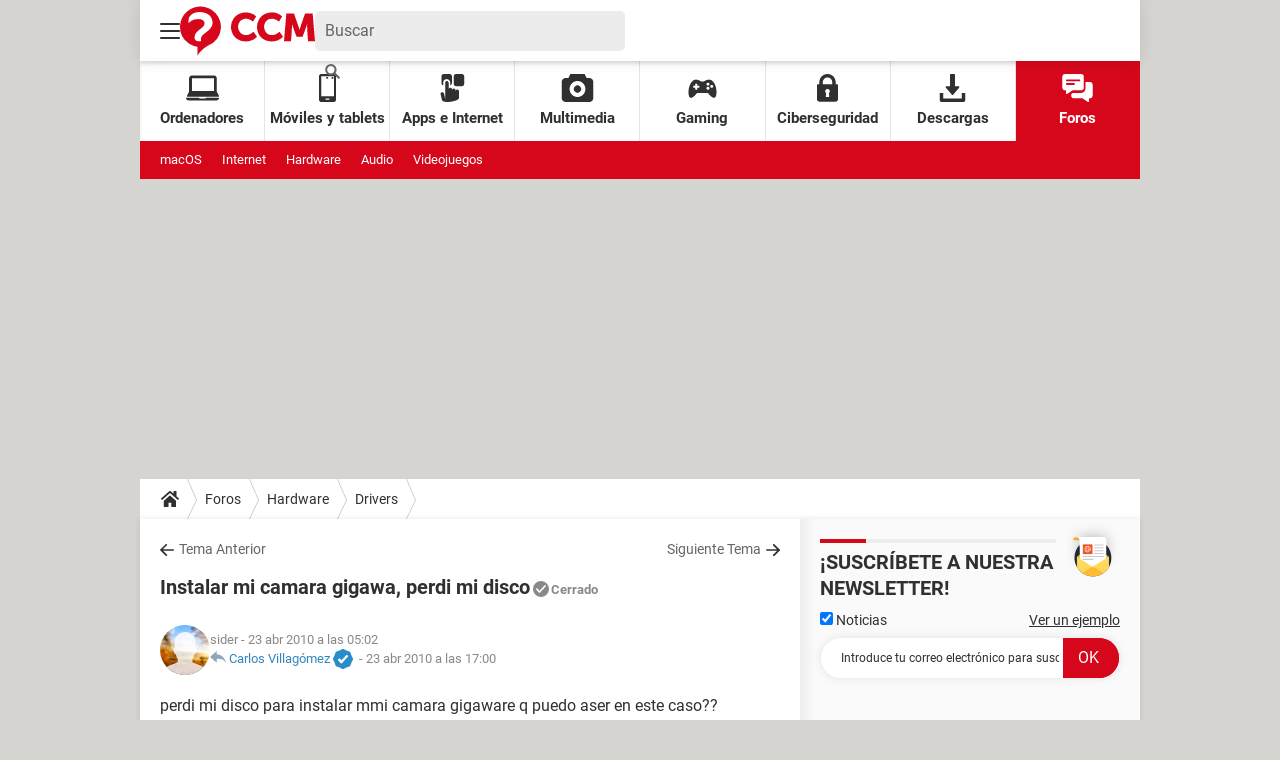

--- FILE ---
content_type: application/javascript
request_url: https://astatic.ccmbg.com/www.commentcamarche.net_i18n/dist/app/js/commons.4370bfc5aee8426aecab.js
body_size: 9720
content:
!function(e){function a(a){for(var n,r,o=a[0],s=a[1],d=a[2],l=0,f=[];l<o.length;l++)r=o[l],Object.prototype.hasOwnProperty.call(i,r)&&i[r]&&f.push(i[r][0]),i[r]=0;for(n in s)Object.prototype.hasOwnProperty.call(s,n)&&(e[n]=s[n]);for(u&&u(a);f.length;)f.shift()();return c.push.apply(c,d||[]),t()}function t(){for(var e,a=0;a<c.length;a++){for(var t=c[a],n=!0,r=1;r<t.length;r++){var s=t[r];0!==i[s]&&(n=!1)}n&&(c.splice(a--,1),e=o(o.s=t[0]))}return e}var n={},r={0:0},i={0:0},c=[];function o(a){if(n[a])return n[a].exports;var t=n[a]={i:a,l:!1,exports:{}};return e[a].call(t.exports,t,t.exports,o),t.l=!0,t.exports}o.e=function(e){var a=[];r[e]?a.push(r[e]):0!==r[e]&&{30:1,105:1,110:1,128:1,131:1}[e]&&a.push(r[e]=new Promise((function(a,t){for(var n="css/chunks/"+({1:"ckeditor/plugins/autolink",2:"ckeditor/plugins/ccmbgtagconvertor",3:"ckeditor/plugins/ccmcall",4:"ckeditor/plugins/ccminsert",5:"ckeditor/plugins/ccmopenlink",6:"ckeditor/plugins/ccmsummary",7:"ckeditor/plugins/hashtag",8:"ckeditor/plugins/htmlbuttons",9:"ckeditor/plugins/htmlinsert",10:"ckeditor/plugins/image2",11:"ckeditor/plugins/image3",12:"ckeditor/plugins/infogram",13:"ckeditor/plugins/magiklinks",14:"ckeditor/plugins/oembed",15:"ckeditor/plugins/sourcedialog",16:"ckeditor/plugins/summary",17:"ckeditor/plugins/tableresize",18:"ckeditor/plugins/wordcount",19:"ckeditor/plugins/youtube",20:"highcharts",21:"highcharts/config/jquery-chartmanager-highcharts-intention",22:"highcharts/config/jquery-chartmanager-highcharts-opendata",23:"highcharts/config/jquery-chartmanager-highcharts-propertyprices",24:"inputtags-ar",25:"inputtags-br",26:"inputtags-en",27:"inputtags-fr",28:"inputtags-it",29:"inputtags-us",30:"mapael",31:"mapael/config/jquery-chartmanager-mapael-jdn",32:"mapael/config/jquery-chartmanager-mapael-jdnbusiness",33:"mapael/config/jquery-chartmanager-mapael-jdnbusinessdiapo",34:"mapael/config/jquery-chartmanager-mapael-jdnmanagement",35:"mapael/config/jquery-chartmanager-mapael-jdnmanagementdiapo",36:"mapael/config/jquery-chartmanager-mapael-jdnpatrimoine",37:"mapael/config/jquery-chartmanager-mapael-linternaute",38:"mapael/config/jquery-chartmanager-mapael-linternauteactu",39:"mapael/config/jquery-chartmanager-mapael-opendata",40:"mapael/config/jquery-chartmanager-mapael-whereivebeen",41:"mapael/maps/european_union",42:"mapael/maps/france_departments",43:"mapael/maps/france_departments_domtom",44:"mapael/maps/france_departments_with_paris",45:"mapael/maps/france_education_authorities",46:"mapael/maps/france_legislative_districts_2022",47:"mapael/maps/france_region_01",48:"mapael/maps/france_region_02",49:"mapael/maps/france_region_03",50:"mapael/maps/france_region_04",51:"mapael/maps/france_region_06",52:"mapael/maps/france_region_11",53:"mapael/maps/france_region_21",54:"mapael/maps/france_region_22",55:"mapael/maps/france_region_23",56:"mapael/maps/france_region_24",57:"mapael/maps/france_region_25",58:"mapael/maps/france_region_26",59:"mapael/maps/france_region_31",60:"mapael/maps/france_region_41",61:"mapael/maps/france_region_42",62:"mapael/maps/france_region_43",63:"mapael/maps/france_region_52",64:"mapael/maps/france_region_53",65:"mapael/maps/france_region_54",66:"mapael/maps/france_region_72",67:"mapael/maps/france_region_73",68:"mapael/maps/france_region_74",69:"mapael/maps/france_region_82",70:"mapael/maps/france_region_83",71:"mapael/maps/france_region_91",72:"mapael/maps/france_region_93",73:"mapael/maps/france_region_94",74:"mapael/maps/france_regions",75:"mapael/maps/france_regions_2016",76:"mapael/maps/france_regions_2016_domtom",77:"mapael/maps/france_regions_domtom",78:"mapael/maps/lyon_districts",79:"mapael/maps/marseille_districts",80:"mapael/maps/paris_districts",81:"mapael/maps/usa_states",82:"mapael/maps/world_countries",83:"mapael/maps/world_countries_miller",87:"ajaxupdate",89:"autoresize",90:"breadcrumbresizer",92:"ccmcheckbox",93:"ckeditor",105:"croppable",110:"fancybox",112:"fileupload",114:"hammer",119:"jquery.ccmslider",120:"jquery.ccmuitabs",121:"jquery.gotop",122:"jquery.localscroll",128:"note",131:"rating",154:"timepicker"}[e]||e)+"."+{1:"31d6cfe0d16ae931b73c",2:"31d6cfe0d16ae931b73c",3:"31d6cfe0d16ae931b73c",4:"31d6cfe0d16ae931b73c",5:"31d6cfe0d16ae931b73c",6:"31d6cfe0d16ae931b73c",7:"31d6cfe0d16ae931b73c",8:"31d6cfe0d16ae931b73c",9:"31d6cfe0d16ae931b73c",10:"31d6cfe0d16ae931b73c",11:"31d6cfe0d16ae931b73c",12:"31d6cfe0d16ae931b73c",13:"31d6cfe0d16ae931b73c",14:"31d6cfe0d16ae931b73c",15:"31d6cfe0d16ae931b73c",16:"31d6cfe0d16ae931b73c",17:"31d6cfe0d16ae931b73c",18:"31d6cfe0d16ae931b73c",19:"31d6cfe0d16ae931b73c",20:"31d6cfe0d16ae931b73c",21:"31d6cfe0d16ae931b73c",22:"31d6cfe0d16ae931b73c",23:"31d6cfe0d16ae931b73c",24:"31d6cfe0d16ae931b73c",25:"31d6cfe0d16ae931b73c",26:"31d6cfe0d16ae931b73c",27:"31d6cfe0d16ae931b73c",28:"31d6cfe0d16ae931b73c",29:"31d6cfe0d16ae931b73c",30:"6d6ce9d103d89a56b5e7",31:"31d6cfe0d16ae931b73c",32:"31d6cfe0d16ae931b73c",33:"31d6cfe0d16ae931b73c",34:"31d6cfe0d16ae931b73c",35:"31d6cfe0d16ae931b73c",36:"31d6cfe0d16ae931b73c",37:"31d6cfe0d16ae931b73c",38:"31d6cfe0d16ae931b73c",39:"31d6cfe0d16ae931b73c",40:"31d6cfe0d16ae931b73c",41:"31d6cfe0d16ae931b73c",42:"31d6cfe0d16ae931b73c",43:"31d6cfe0d16ae931b73c",44:"31d6cfe0d16ae931b73c",45:"31d6cfe0d16ae931b73c",46:"31d6cfe0d16ae931b73c",47:"31d6cfe0d16ae931b73c",48:"31d6cfe0d16ae931b73c",49:"31d6cfe0d16ae931b73c",50:"31d6cfe0d16ae931b73c",51:"31d6cfe0d16ae931b73c",52:"31d6cfe0d16ae931b73c",53:"31d6cfe0d16ae931b73c",54:"31d6cfe0d16ae931b73c",55:"31d6cfe0d16ae931b73c",56:"31d6cfe0d16ae931b73c",57:"31d6cfe0d16ae931b73c",58:"31d6cfe0d16ae931b73c",59:"31d6cfe0d16ae931b73c",60:"31d6cfe0d16ae931b73c",61:"31d6cfe0d16ae931b73c",62:"31d6cfe0d16ae931b73c",63:"31d6cfe0d16ae931b73c",64:"31d6cfe0d16ae931b73c",65:"31d6cfe0d16ae931b73c",66:"31d6cfe0d16ae931b73c",67:"31d6cfe0d16ae931b73c",68:"31d6cfe0d16ae931b73c",69:"31d6cfe0d16ae931b73c",70:"31d6cfe0d16ae931b73c",71:"31d6cfe0d16ae931b73c",72:"31d6cfe0d16ae931b73c",73:"31d6cfe0d16ae931b73c",74:"31d6cfe0d16ae931b73c",75:"31d6cfe0d16ae931b73c",76:"31d6cfe0d16ae931b73c",77:"31d6cfe0d16ae931b73c",78:"31d6cfe0d16ae931b73c",79:"31d6cfe0d16ae931b73c",80:"31d6cfe0d16ae931b73c",81:"31d6cfe0d16ae931b73c",82:"31d6cfe0d16ae931b73c",83:"31d6cfe0d16ae931b73c",87:"31d6cfe0d16ae931b73c",89:"31d6cfe0d16ae931b73c",90:"31d6cfe0d16ae931b73c",92:"31d6cfe0d16ae931b73c",93:"31d6cfe0d16ae931b73c",105:"29f8c65aa07f7800a7cd",110:"1105e24c9ca7ba7d71e1",112:"31d6cfe0d16ae931b73c",114:"31d6cfe0d16ae931b73c",119:"31d6cfe0d16ae931b73c",120:"31d6cfe0d16ae931b73c",121:"31d6cfe0d16ae931b73c",122:"31d6cfe0d16ae931b73c",128:"135e98131f6fdae80fd4",131:"de02f1baac4731c3c6ec",154:"31d6cfe0d16ae931b73c"}[e]+".css",i=o.p+n,c=document.getElementsByTagName("link"),s=0;s<c.length;s++){var d=(u=c[s]).getAttribute("data-href")||u.getAttribute("href");if("stylesheet"===u.rel&&(d===n||d===i))return a()}var l=document.getElementsByTagName("style");for(s=0;s<l.length;s++){var u;if((d=(u=l[s]).getAttribute("data-href"))===n||d===i)return a()}var f=document.createElement("link");f.rel="stylesheet",f.type="text/css",f.onload=a,f.onerror=function(a){var n=a&&a.target&&a.target.src||i,c=new Error("Loading CSS chunk "+e+" failed.\n("+n+")");c.code="CSS_CHUNK_LOAD_FAILED",c.request=n,delete r[e],f.parentNode.removeChild(f),t(c)},f.href=i,document.getElementsByTagName("head")[0].appendChild(f)})).then((function(){r[e]=0})));var t=i[e];if(0!==t)if(t)a.push(t[2]);else{var n=new Promise((function(a,n){t=i[e]=[a,n]}));a.push(t[2]=n);var c,s=document.createElement("script");s.charset="utf-8",s.timeout=120,o.nc&&s.setAttribute("nonce",o.nc),s.src=function(e){return o.p+"js/chunks/"+({1:"ckeditor/plugins/autolink",2:"ckeditor/plugins/ccmbgtagconvertor",3:"ckeditor/plugins/ccmcall",4:"ckeditor/plugins/ccminsert",5:"ckeditor/plugins/ccmopenlink",6:"ckeditor/plugins/ccmsummary",7:"ckeditor/plugins/hashtag",8:"ckeditor/plugins/htmlbuttons",9:"ckeditor/plugins/htmlinsert",10:"ckeditor/plugins/image2",11:"ckeditor/plugins/image3",12:"ckeditor/plugins/infogram",13:"ckeditor/plugins/magiklinks",14:"ckeditor/plugins/oembed",15:"ckeditor/plugins/sourcedialog",16:"ckeditor/plugins/summary",17:"ckeditor/plugins/tableresize",18:"ckeditor/plugins/wordcount",19:"ckeditor/plugins/youtube",20:"highcharts",21:"highcharts/config/jquery-chartmanager-highcharts-intention",22:"highcharts/config/jquery-chartmanager-highcharts-opendata",23:"highcharts/config/jquery-chartmanager-highcharts-propertyprices",24:"inputtags-ar",25:"inputtags-br",26:"inputtags-en",27:"inputtags-fr",28:"inputtags-it",29:"inputtags-us",30:"mapael",31:"mapael/config/jquery-chartmanager-mapael-jdn",32:"mapael/config/jquery-chartmanager-mapael-jdnbusiness",33:"mapael/config/jquery-chartmanager-mapael-jdnbusinessdiapo",34:"mapael/config/jquery-chartmanager-mapael-jdnmanagement",35:"mapael/config/jquery-chartmanager-mapael-jdnmanagementdiapo",36:"mapael/config/jquery-chartmanager-mapael-jdnpatrimoine",37:"mapael/config/jquery-chartmanager-mapael-linternaute",38:"mapael/config/jquery-chartmanager-mapael-linternauteactu",39:"mapael/config/jquery-chartmanager-mapael-opendata",40:"mapael/config/jquery-chartmanager-mapael-whereivebeen",41:"mapael/maps/european_union",42:"mapael/maps/france_departments",43:"mapael/maps/france_departments_domtom",44:"mapael/maps/france_departments_with_paris",45:"mapael/maps/france_education_authorities",46:"mapael/maps/france_legislative_districts_2022",47:"mapael/maps/france_region_01",48:"mapael/maps/france_region_02",49:"mapael/maps/france_region_03",50:"mapael/maps/france_region_04",51:"mapael/maps/france_region_06",52:"mapael/maps/france_region_11",53:"mapael/maps/france_region_21",54:"mapael/maps/france_region_22",55:"mapael/maps/france_region_23",56:"mapael/maps/france_region_24",57:"mapael/maps/france_region_25",58:"mapael/maps/france_region_26",59:"mapael/maps/france_region_31",60:"mapael/maps/france_region_41",61:"mapael/maps/france_region_42",62:"mapael/maps/france_region_43",63:"mapael/maps/france_region_52",64:"mapael/maps/france_region_53",65:"mapael/maps/france_region_54",66:"mapael/maps/france_region_72",67:"mapael/maps/france_region_73",68:"mapael/maps/france_region_74",69:"mapael/maps/france_region_82",70:"mapael/maps/france_region_83",71:"mapael/maps/france_region_91",72:"mapael/maps/france_region_93",73:"mapael/maps/france_region_94",74:"mapael/maps/france_regions",75:"mapael/maps/france_regions_2016",76:"mapael/maps/france_regions_2016_domtom",77:"mapael/maps/france_regions_domtom",78:"mapael/maps/lyon_districts",79:"mapael/maps/marseille_districts",80:"mapael/maps/paris_districts",81:"mapael/maps/usa_states",82:"mapael/maps/world_countries",83:"mapael/maps/world_countries_miller",87:"ajaxupdate",89:"autoresize",90:"breadcrumbresizer",92:"ccmcheckbox",93:"ckeditor",105:"croppable",110:"fancybox",112:"fileupload",114:"hammer",119:"jquery.ccmslider",120:"jquery.ccmuitabs",121:"jquery.gotop",122:"jquery.localscroll",128:"note",131:"rating",154:"timepicker"}[e]||e)+"."+{1:"8a24843f4268545c25a7",2:"409a3186bee55f5546bf",3:"6dd1d84dab708a8c0a63",4:"79657c1bd25a00200f59",5:"14a4a6a7a831a38ec13b",6:"40e6abc3c035817a817f",7:"ff73cb522196568370c3",8:"7586e4c60c3465433549",9:"a42b360816b08ef63f32",10:"d9d0357829efa83c2e83",11:"d4e1f1b8a6b0ccbb4eab",12:"f0678310eafff6b9a422",13:"dbf9f9ca22a02f421e28",14:"af865283092307c91f2a",15:"d2ea1c690ba00f8b854f",16:"a0143178ba44d155c970",17:"1bce6e2ad662f0b9ab88",18:"9135041bee5d714a2637",19:"4e59d3e43310b18c26dd",20:"9c88fbe5760d1aed76ec",21:"c8af04408d3f83124e96",22:"7df7960eeced917d7466",23:"cdd7795666478c14e703",24:"a1dd99dbf0561bae2885",25:"551496eda983f8f167cb",26:"0b30ba7ce14e7b1a25d9",27:"eeedde24de9f5d24e308",28:"564d6c5c8ecb64460137",29:"3f13e63b7547df3ff646",30:"6761d52768aec0406552",31:"a7e2c73a27ef0089281c",32:"2c980a63203552f65f56",33:"6a754f42bd931af1dcf9",34:"085a7b5e96ecf857e15f",35:"03b60d224cec8e181320",36:"d43311980c39a526b9ca",37:"e7504cdb16fc2ad23f69",38:"ed6e4f2a05f4bd883b8d",39:"595b264ab01e98cace1f",40:"95963c1b42091c8763c5",41:"ab0dc7864d8d27877702",42:"c1daf65e1fbae48eb431",43:"783b763b9f4136670eda",44:"8d5da2b79dcb1bf5a5e3",45:"de0fee5dbf4100516396",46:"97e0e7b7222a1e5bcbfa",47:"3e78799cfca7566fb898",48:"55a0d8f798442deda6e8",49:"ba65531a90fa090da3cd",50:"d6cf67558041e496b969",51:"a3806f577fa4168442a3",52:"7d701f8bc5aa0ed324ee",53:"94f0bbf4e7a057555b8f",54:"beaace4527f3577f71c7",55:"50e2b776f88204ba5c65",56:"bdd3a97c4b9c222f8082",57:"243c0faa3ba5aec2bfa3",58:"7eab2256334c7f0f57b3",59:"5fff493f9e6d99283bc4",60:"fd07713cfa5c5df19690",61:"1014ca29c976ef4188c8",62:"c878c792dd920e4e4929",63:"751c2d207023f0908b44",64:"a0617966504d7e19a9c7",65:"4675e8727cae0875484d",66:"cc686b1992d2da227b01",67:"d37e22187ed1f6827cb7",68:"adbf9d8c258a55dd6f6e",69:"9b83dd49e57618e0962d",70:"91827a2e68277dbbb72a",71:"d4b21a53266e6457a900",72:"9b1417e0bc4e3f265155",73:"2309197000d9604c79e2",74:"8a75ee3542f90585a53f",75:"a5a7b072b84fbfbeaca9",76:"15f32de28ba2308d945a",77:"2b14bead2aadb05ea53c",78:"e080c01b9cc761743c52",79:"f1007d9f7e27939d0c3f",80:"98ef74a1abf41e0da303",81:"90fe779f6852bf99c20b",82:"63d1ac151008f84a8c7a",83:"ccdecfed9e0c2ef54eb5",87:"92497e4a612883ca9641",89:"11cc188c8a6cb6b55909",90:"87accf211b40e915a52b",92:"d2e49fd1f1588926e91c",93:"bdd2f67dbd088185d644",105:"bbc649d93310c4765a8a",110:"7e99259b674350c09436",112:"700c9f79bceb3d39aa43",114:"d1ce8f2886f1078e6b63",119:"72add3040ee1abc8939f",120:"d888c1b8ad061be52052",121:"5fd6a18593b70dd210a4",122:"01108cc2550e0c49d628",128:"0255d50337ba6d1c5789",131:"c4c21d42165027ce3a01",154:"2a8663f87318735122f0"}[e]+".js"}(e);var d=new Error;c=function(a){s.onerror=s.onload=null,clearTimeout(l);var t=i[e];if(0!==t){if(t){var n=a&&("load"===a.type?"missing":a.type),r=a&&a.target&&a.target.src;d.message="Loading chunk "+e+" failed.\n("+n+": "+r+")",d.name="ChunkLoadError",d.type=n,d.request=r,t[1](d)}i[e]=void 0}};var l=setTimeout((function(){c({type:"timeout",target:s})}),12e4);s.onerror=s.onload=c,document.head.appendChild(s)}return Promise.all(a)},o.m=e,o.c=n,o.d=function(e,a,t){o.o(e,a)||Object.defineProperty(e,a,{enumerable:!0,get:t})},o.r=function(e){"undefined"!=typeof Symbol&&Symbol.toStringTag&&Object.defineProperty(e,Symbol.toStringTag,{value:"Module"}),Object.defineProperty(e,"__esModule",{value:!0})},o.t=function(e,a){if(1&a&&(e=o(e)),8&a)return e;if(4&a&&"object"==typeof e&&e&&e.__esModule)return e;var t=Object.create(null);if(o.r(t),Object.defineProperty(t,"default",{enumerable:!0,value:e}),2&a&&"string"!=typeof e)for(var n in e)o.d(t,n,function(a){return e[a]}.bind(null,n));return t},o.n=function(e){var a=e&&e.__esModule?function(){return e.default}:function(){return e};return o.d(a,"a",a),a},o.o=function(e,a){return Object.prototype.hasOwnProperty.call(e,a)},o.p="https://astatic.ccmbg.com/www.commentcamarche.net_i18n/dist/app/",o.oe=function(e){throw console.error(e),e};var s=window.webpackJsonp=window.webpackJsonp||[],d=s.push.bind(s);s.push=a,s=s.slice();for(var l=0;l<s.length;l++)a(s[l]);var u=d;t()}({0:function(e,a){function t(a){return e.exports=t="function"==typeof Symbol&&"symbol"==typeof Symbol.iterator?function(e){return typeof e}:function(e){return e&&"function"==typeof Symbol&&e.constructor===Symbol&&e!==Symbol.prototype?"symbol":typeof e},e.exports.__esModule=!0,e.exports.default=e.exports,t(a)}e.exports=t,e.exports.__esModule=!0,e.exports.default=e.exports},12:function(e,a){function t(e,a,t,n,r,i,c){try{var o=e[i](c),s=o.value}catch(e){return void t(e)}o.done?a(s):Promise.resolve(s).then(n,r)}e.exports=function(e){return function(){var a=this,n=arguments;return new Promise((function(r,i){var c=e.apply(a,n);function o(e){t(c,r,i,o,s,"next",e)}function s(e){t(c,r,i,o,s,"throw",e)}o(void 0)}))}},e.exports.__esModule=!0,e.exports.default=e.exports},23:function(e,a,t){"use strict";t(69);void 0===$.ckeditor&&($.ckeditor={}),$.ckeditor._loadMainPackage=function(){return t.e(93).then(t.bind(null,209))}},24:function(e,a,t){"use strict";t(79),t(80),t(81)},69:function(e,a){!function(e){"use strict";var a=["ckeditor","nbsp","lineutils","contextmenu","widget"],t=["wordcount","autolink","ccmbgTagConvertor","ccmcall","ccmsummary","dialog","dialogOverride","hashtag","nbsp","contextmenu","tableresize","datavizsuggest","htmlbuttons","infogram"],n=["plugins/image2/","plugins/image3/","plugins/contextmenu/","plugins/htmlinsert/","plugins/htmlbuttons/","plugins/nbsp/","plugins/sourcedialog/","plugins/youtube/","plugins/ccmsummary/","plugins/summary/","plugins/ccminsert/","plugins/ccmcall/","plugins/tableresize/","plugins/magiklinks/","plugins/hashtag/","plugins/oembed/","plugins/ccmbgTagConvertor/","plugins/autolink/","plugins/ccmopenlink/","plugins/datavizsuggest/","plugins/infogram/","plugins/wordcount/"],r=!!e.jet.env.dynamicImports,i=null,c=null,o={tsResolution:function(e,a,t){return"css"===a?dam.defaultResolutions.tsResolution(e,a,t):c},pkgResolution:function(e){return e.length>1&&"css"===e[0]?dam.defaultResolutions.pkgResolution(e):[i,"js",e[0]]}},s=function(e){return dam.getUrlSync(e,o)};e.jet.services.ckeditor={start:!1,options:{version:"4.18.0",selector:".ckeditor",removePlugins:"",language:"fr",customConfig:"",extraPlugins:"",loadPlugins:"",baseUrl:"//"+(e.jet.env.dev?"bstatic.local.ccmbg.com":e.jet.env.packager.getHostName())+"/ressource/common/js/ckeditor/",disableAutoInline:!1,disableNativeSpellChecker:!1,config:{contextMenuEnabledOn:void 0},getUrlForExternalResource:function(e){return"//astatic.ccmbg.com/ckeditor/dist/public/"+this.version+"/"+e},getUrl:function(a){if(!0===/^(https?:\/\/|\/\/)/.test(a))return a;for(var i=0,c=n.length,o=/\.[0-9a-z]+$/,d="";i<c;++i)if(a.indexOf(n[i])>-1){if(d=a.match(o),!r&&null!==d&&".js"===d[0]){if(null!==a.match(/\/plugin.js/)){if(a=a.replace(/(plugins\/|lang\/|\/plugin\.js$)/g,""),t.indexOf(a)>-1)return s(["ckeditor."+a]);var l=["ckeditor."+a,"ckeditor."+a+"."+this.options.language];return s(l)}return a=a.replace(/(plugins\/|lang\/|\.js$)/g,"").replace(/\//g,"."),s(["ckeditor."+a])}return null!==d?e.jet.services.ckeditor.getResourceUrl(a):a}return this.options.getUrlForExternalResource(a)}},dynamicResources:!0,presets:{},init:function(){var a=CKEDITOR.resourceManager.prototype.add;CKEDITOR.resourceManager.prototype.add=function(e){if(void 0===this.registered[e])return a.apply(this,Array.prototype.slice.call(arguments))},CKEDITOR.config.filebrowserUploadMethod="form";var t=this,n=0,r=0,i=function(){if(this.options.disableAutoInline)for(var a in CKEDITOR.instances)CKEDITOR.instances[a].destroy();this.options.selector&&e(this.options.selector).ckeditor(this.options),e(document).trigger("ckeditorReady")};if(this.options.contextMenuEnabledOn&&(this.options.config.contextMenuEnabledOn=this.options.contextMenuEnabledOn),e.extend(!0,CKEDITOR.config,this.options,this.options.config),e.isEmptyObject(CKEDITOR.instances))i.call(this);else{var c=CKEDITOR.instances;for(var o in c)n++,"ready"===CKEDITOR.instances[o].status?++r===n&&i.call(this):CKEDITOR.instances[o].on("instanceReady",(function(){++r===n&&i.call(t)}))}},resources:[],imports:function(){var t=[];return""!==this.options.extraPlugins&&(t=this.options.extraPlugins.split(",").filter((function(e){return!a.includes(e)}))),vow(this.options.getUrlForExternalResource("ckeditor.js")).then(e.ckeditor._loadMainPackage).then((function(){return e.ckeditor._loadInternalPlugins(t)}))},getResourceUrl:function(a){return r?e.jet.env.packager.getPublicPath()+"img/vendor/ckeditor/"+a:dam.getPublicUrlSync("ckeditor",a)},isLoaded:function(){var n=""===this.options.extraPlugins?[]:this.options.extraPlugins.split(","),o=""===this.options.loadPlugins?[]:this.options.loadPlugins.split(","),d=["ckeditor"];if(r||(i=dam.resolvePackageSync("ckeditor")[0],c=dam.namespaces[i].timestamps.js.ckeditor),o.length>0){e.jet.env.dev&&console.warn('CKEditor loading - "loadPlugins" property is now deprecated. Use "extraPlugins" instead');for(var l=0,u=o.length;l<u;l++)-1===n.indexOf(o[l])&&n.push(o[l]);this.options.extraPlugins=n.join(",")}void 0===window.CKEDITOR_BASEPATH&&(window.CKEDITOR_BASEPATH=this.options.baseUrl),void 0===window.CKEDITOR_GETURL&&(window.CKEDITOR_GETURL=this.options.getUrl.bind(this));for(var f=0,p=n.length;f<p;++f)-1===a.indexOf(n[f])&&-1===t.indexOf(n[f])&&n.push(n[f]+"."+this.options.language);for(f=0,p=n.length;f<p;++f)-1===a.indexOf(n[f])&&d.push("ckeditor."+n[f]);return r||(this.resources.push(this.options.getUrlForExternalResource("ckeditor.js")),this.resources.push(s(d.join(dam.namespaces[i].pkgSeparator)))),"function"==typeof jQuery.fn.ckeditor},isReady:e.jet.env.packager.isReady.fully}}(jQuery)},79:function(e,a){!function(e){"use strict";void 0===e.ckeditor&&(e.ckeditor={}),e.ckeditor.config={version:"4.18.0",preLoadedPlugins:["nbsp","dialogOverride","lineutils","contextmenu","widget"],noLanguagePlugins:["autolink","ccmbgTagConvertor","ccmcall","ccmsummary","dialog","dialogOverride","hashtag","nbsp","contextmenu","tableresize","datavizsuggest","infogram","htmlbuttons"],disableAutoInline:!0,replaceClass:"",internalPlugins:["plugins/image2/","plugins/image3/","plugins/contextmenu/","plugins/htmlinsert/","plugins/htmlbuttons/","plugins/nbsp/","plugins/sourcedialog/","plugins/youtube/","plugins/ccmsummary/","plugins/summary/","plugins/ccminsert/","plugins/ccmcall/","plugins/tableresize/","plugins/magiklinks/","plugins/hashtag/","plugins/oembed/","plugin/dialogOverride/","plugins/ccmbgTagConvertor/","plugins/autolink/","plugins/ccmopenlink/","plugins/datavizsuggest/","plugins/infogram/"],getUrlForExternalResource:function(e){return"//astatic.ccmbg.com/ckeditor/dist/public/"+this.version+"/"+e},defaultOptions:{extraPlugins:"",language:"fr",filebrowserUploadMethod:"form"}}}(jQuery)},80:function(e,a){!function(e){"use strict";void 0===e.ckeditor&&(e.ckeditor={});var a={},t=e(document),n=!!e.jet.env.dynamicImports,r=null,i=null,c={tsResolution:function(e,a,t){return"css"===a?dam.defaultResolutions.tsResolution(e,a,t):i},pkgResolution:function(e){return e.length>1&&"css"===e[0]?dam.defaultResolutions.pkgResolution(e):[r,"js",e[0]]}},o=function(a){return-1!==e.ckeditor.config.internalPlugins.indexOf("plugins/"+a+"/")},s=function(e){return dam.getUrlSync(e,c)},d=function(r){return new Promise((function(i,c){var o=null;if(n){var d=r.map((function(e){return e.replace(/^ckeditor\.?|\..*/g,"")})).filter((function(e){return""!==e}));o=e.ckeditor._loadInternalPlugins(d)}else o=vow(s(r));o.then((function(){for(var e="",n=0,c=r.length;n<c;n++)e=r[n].replace(/ckeditor\./g,""),a[e]="loaded",t.trigger("ckeditor.plugin."+e+".loaded");i()})).catch((function(e){if(e&&e.url)for(var t=e.url.replace(/.+\/js\//,"").replace(/ckeditor\./g,"").replace(/\?.+/g,"").split(","),n=0,r=t.length;n<r;n++)a[t[n]]="failed";c(e)}))}))},l=function(e){for(var a=[],n=0,r=e.length;n<r;n++)a.push(function(e){return new Promise((function(a){t.on("ckeditor.plugin."+e+".loaded",(function(){t.off("ckeditor.plugin."+e+".loaded"),a(!0)}))}))}(e[n]));return Promise.all(a)},u=function(a){if(!0===/^(https?:\/\/|\/\/)/.test(a))return a;for(var t=0,r=e.ckeditor.config.internalPlugins.length,i=/\.[0-9a-z]+$/,c="";t<r;++t)if(a.indexOf(e.ckeditor.config.internalPlugins[t])>-1){if(c=a.match(i),!n){if(null!==c&&".js"===c[0]){if(null!==a.match(/\/plugin.js/)){if(a=a.replace(/(plugins\/|\/plugin\.js$)/g,""),e.ckeditor.config.noLanguagePlugins.indexOf(a)>-1)return s(["ckeditor."+a]);var o=["ckeditor."+a,"ckeditor."+a+"."+e.ckeditor.config.defaultOptions.language];return s(o)}return a=a.replace(/(plugins\/|lang\/|\.js$)/g,"").replace(/\//g,"."),s(["ckeditor."+a])}if(null!==c&&".css"===c[0])return a=a.replace(/(plugins\/|\/styles\/.*\.css$)/g,"").replace(/\//g,"."),s(["css::ckeditor."+a])}return null!==c?n?e.jet.env.packager.getPublicPath()+"img/vendor/ckeditor/"+a:dam.getPublicUrlSync("ckeditor",a):a}return e.ckeditor.config.getUrlForExternalResource(a)};e.ckeditor.load=function(c){return void 0===window.CKEDITOR_GETURL&&(window.CKEDITOR_GETURL=u),c=e.extend(!0,{},e.ckeditor.config.defaultOptions,c),n||(r=dam.resolvePackageSync("ckeditor")[0],i=dam.namespaces[r].timestamps.js.ckeditor),c.language!==e.ckeditor.config.defaultOptions.language&&console.warn("[CKEDITOR LOAD] You should setup the new CKEditor language in the global configuration!"),new Promise((function(r,i){var c="ckeditorV"+e.ckeditor.config.version;if("loaded"===a[c])r();else{if("loading"!==a[c])return a[c]="loading",n&&(a.ckeditor="loading"),vow(e.ckeditor.config.getUrlForExternalResource("ckeditor.js")).then((function(){CKEDITOR.replaceClass=e.ckeditor.config.replaceClass,CKEDITOR.disableAutoInline=e.ckeditor.config.disableAutoInline;var n=CKEDITOR.resourceManager.prototype.add;CKEDITOR.resourceManager.prototype.add=function(e){if(void 0===this.registered[e])return void 0===a[e]&&(a[e]="loaded",t.trigger("ckeditor.plugin."+e+".loaded")),n.apply(this,Array.prototype.slice.call(arguments))}})).then((function(){if(n)return e.ckeditor._loadMainPackage().then((function(){a.ckeditor="loaded",t.trigger("ckeditor.plugin.ckeditor.loaded")})).catch((function(e){throw a.ckeditor="failed",e}))})).then((function(){a[c]="loaded",t.trigger("ckeditor.plugin."+c+".loaded"),r()})).catch((function(e){a[c]="failed",i(e)}));t.on("ckeditor.plugin."+c+".loaded",(function(){t.off("ckeditor.plugin."+c+".loaded"),r()}))}})).then((function(){return function(t){var n=t.extraPlugins?t.extraPlugins.split(","):[],r=[],i=[],c=[],s=[];void 0===a.ckeditor?(a.ckeditor="loading",i.push("ckeditor")):"loading"===a.ckeditor&&c.push("ckeditor");for(var u=0,f=n.length;u<f;u++)o(n[u])&&-1===e.ckeditor.config.preLoadedPlugins.indexOf(n[u])&&-1===e.ckeditor.config.noLanguagePlugins.indexOf(n[u])&&r.push(n[u]+"."+e.ckeditor.config.defaultOptions.language);for(var p=0,g=n.length;p<g;p++)o(n[p])&&-1===e.ckeditor.config.preLoadedPlugins.indexOf(n[p])&&(void 0===a[n[p]]?(a[n[p]]="loading",i.push("ckeditor."+n[p])):"loading"===a[n[p]]&&c.push("ckeditor."+n[p]));for(p=0,g=r.length;p<g;p++)void 0===a[r[p]]?(a[r[p]]="loading",i.push("ckeditor."+r[p])):"loading"===a[r[p]]&&c.push("ckeditor."+r[p]);return i.length>0&&s.push(d(i)),c.length>0&&s.push(l(c)),Promise.all(s)}(c)})).then((function(){return c}))}}(jQuery)},81:function(e,a){!function(e){"use strict";void 0===e.fn.addCkeditor&&(e.fn.addCkeditor={}),e.fn.addCkeditor=function(a){var t=this;return new Promise((function(n,r){e.ckeditor.load(a).then((function(e){if(0===t.length)r("The selector does not match any dom element");else var a=t.ckeditor((function(){n(a)}),e)})).catch((function(e){r(e)}))}))}}(jQuery)},9:function(e,a,t){var n=t(99)();e.exports=n;try{regeneratorRuntime=n}catch(e){"object"==typeof globalThis?globalThis.regeneratorRuntime=n:Function("r","regeneratorRuntime = r")(n)}},99:function(e,a,t){var n=t(0).default;function r(){"use strict";e.exports=r=function(){return a},e.exports.__esModule=!0,e.exports.default=e.exports;var a={},t=Object.prototype,i=t.hasOwnProperty,c="function"==typeof Symbol?Symbol:{},o=c.iterator||"@@iterator",s=c.asyncIterator||"@@asyncIterator",d=c.toStringTag||"@@toStringTag";function l(e,a,t){return Object.defineProperty(e,a,{value:t,enumerable:!0,configurable:!0,writable:!0}),e[a]}try{l({},"")}catch(e){l=function(e,a,t){return e[a]=t}}function u(e,a,t,n){var r=a&&a.prototype instanceof g?a:g,i=Object.create(r.prototype),c=new O(n||[]);return i._invoke=function(e,a,t){var n="suspendedStart";return function(r,i){if("executing"===n)throw new Error("Generator is already running");if("completed"===n){if("throw"===r)throw i;return R()}for(t.method=r,t.arg=i;;){var c=t.delegate;if(c){var o=w(c,t);if(o){if(o===p)continue;return o}}if("next"===t.method)t.sent=t._sent=t.arg;else if("throw"===t.method){if("suspendedStart"===n)throw n="completed",t.arg;t.dispatchException(t.arg)}else"return"===t.method&&t.abrupt("return",t.arg);n="executing";var s=f(e,a,t);if("normal"===s.type){if(n=t.done?"completed":"suspendedYield",s.arg===p)continue;return{value:s.arg,done:t.done}}"throw"===s.type&&(n="completed",t.method="throw",t.arg=s.arg)}}}(e,t,c),i}function f(e,a,t){try{return{type:"normal",arg:e.call(a,t)}}catch(e){return{type:"throw",arg:e}}}a.wrap=u;var p={};function g(){}function m(){}function h(){}var b={};l(b,o,(function(){return this}));var y=Object.getPrototypeOf,_=y&&y(y(P([])));_&&_!==t&&i.call(_,o)&&(b=_);var v=h.prototype=g.prototype=Object.create(b);function k(e){["next","throw","return"].forEach((function(a){l(e,a,(function(e){return this._invoke(a,e)}))}))}function j(e,a){var t;this._invoke=function(r,c){function o(){return new a((function(t,o){!function t(r,c,o,s){var d=f(e[r],e,c);if("throw"!==d.type){var l=d.arg,u=l.value;return u&&"object"==n(u)&&i.call(u,"__await")?a.resolve(u.__await).then((function(e){t("next",e,o,s)}),(function(e){t("throw",e,o,s)})):a.resolve(u).then((function(e){l.value=e,o(l)}),(function(e){return t("throw",e,o,s)}))}s(d.arg)}(r,c,t,o)}))}return t=t?t.then(o,o):o()}}function w(e,a){var t=e.iterator[a.method];if(void 0===t){if(a.delegate=null,"throw"===a.method){if(e.iterator.return&&(a.method="return",a.arg=void 0,w(e,a),"throw"===a.method))return p;a.method="throw",a.arg=new TypeError("The iterator does not provide a 'throw' method")}return p}var n=f(t,e.iterator,a.arg);if("throw"===n.type)return a.method="throw",a.arg=n.arg,a.delegate=null,p;var r=n.arg;return r?r.done?(a[e.resultName]=r.value,a.next=e.nextLoc,"return"!==a.method&&(a.method="next",a.arg=void 0),a.delegate=null,p):r:(a.method="throw",a.arg=new TypeError("iterator result is not an object"),a.delegate=null,p)}function x(e){var a={tryLoc:e[0]};1 in e&&(a.catchLoc=e[1]),2 in e&&(a.finallyLoc=e[2],a.afterLoc=e[3]),this.tryEntries.push(a)}function E(e){var a=e.completion||{};a.type="normal",delete a.arg,e.completion=a}function O(e){this.tryEntries=[{tryLoc:"root"}],e.forEach(x,this),this.reset(!0)}function P(e){if(e){var a=e[o];if(a)return a.call(e);if("function"==typeof e.next)return e;if(!isNaN(e.length)){var t=-1,n=function a(){for(;++t<e.length;)if(i.call(e,t))return a.value=e[t],a.done=!1,a;return a.value=void 0,a.done=!0,a};return n.next=n}}return{next:R}}function R(){return{value:void 0,done:!0}}return m.prototype=h,l(v,"constructor",h),l(h,"constructor",m),m.displayName=l(h,d,"GeneratorFunction"),a.isGeneratorFunction=function(e){var a="function"==typeof e&&e.constructor;return!!a&&(a===m||"GeneratorFunction"===(a.displayName||a.name))},a.mark=function(e){return Object.setPrototypeOf?Object.setPrototypeOf(e,h):(e.__proto__=h,l(e,d,"GeneratorFunction")),e.prototype=Object.create(v),e},a.awrap=function(e){return{__await:e}},k(j.prototype),l(j.prototype,s,(function(){return this})),a.AsyncIterator=j,a.async=function(e,t,n,r,i){void 0===i&&(i=Promise);var c=new j(u(e,t,n,r),i);return a.isGeneratorFunction(t)?c:c.next().then((function(e){return e.done?e.value:c.next()}))},k(v),l(v,d,"Generator"),l(v,o,(function(){return this})),l(v,"toString",(function(){return"[object Generator]"})),a.keys=function(e){var a=[];for(var t in e)a.push(t);return a.reverse(),function t(){for(;a.length;){var n=a.pop();if(n in e)return t.value=n,t.done=!1,t}return t.done=!0,t}},a.values=P,O.prototype={constructor:O,reset:function(e){if(this.prev=0,this.next=0,this.sent=this._sent=void 0,this.done=!1,this.delegate=null,this.method="next",this.arg=void 0,this.tryEntries.forEach(E),!e)for(var a in this)"t"===a.charAt(0)&&i.call(this,a)&&!isNaN(+a.slice(1))&&(this[a]=void 0)},stop:function(){this.done=!0;var e=this.tryEntries[0].completion;if("throw"===e.type)throw e.arg;return this.rval},dispatchException:function(e){if(this.done)throw e;var a=this;function t(t,n){return c.type="throw",c.arg=e,a.next=t,n&&(a.method="next",a.arg=void 0),!!n}for(var n=this.tryEntries.length-1;n>=0;--n){var r=this.tryEntries[n],c=r.completion;if("root"===r.tryLoc)return t("end");if(r.tryLoc<=this.prev){var o=i.call(r,"catchLoc"),s=i.call(r,"finallyLoc");if(o&&s){if(this.prev<r.catchLoc)return t(r.catchLoc,!0);if(this.prev<r.finallyLoc)return t(r.finallyLoc)}else if(o){if(this.prev<r.catchLoc)return t(r.catchLoc,!0)}else{if(!s)throw new Error("try statement without catch or finally");if(this.prev<r.finallyLoc)return t(r.finallyLoc)}}}},abrupt:function(e,a){for(var t=this.tryEntries.length-1;t>=0;--t){var n=this.tryEntries[t];if(n.tryLoc<=this.prev&&i.call(n,"finallyLoc")&&this.prev<n.finallyLoc){var r=n;break}}r&&("break"===e||"continue"===e)&&r.tryLoc<=a&&a<=r.finallyLoc&&(r=null);var c=r?r.completion:{};return c.type=e,c.arg=a,r?(this.method="next",this.next=r.finallyLoc,p):this.complete(c)},complete:function(e,a){if("throw"===e.type)throw e.arg;return"break"===e.type||"continue"===e.type?this.next=e.arg:"return"===e.type?(this.rval=this.arg=e.arg,this.method="return",this.next="end"):"normal"===e.type&&a&&(this.next=a),p},finish:function(e){for(var a=this.tryEntries.length-1;a>=0;--a){var t=this.tryEntries[a];if(t.finallyLoc===e)return this.complete(t.completion,t.afterLoc),E(t),p}},catch:function(e){for(var a=this.tryEntries.length-1;a>=0;--a){var t=this.tryEntries[a];if(t.tryLoc===e){var n=t.completion;if("throw"===n.type){var r=n.arg;E(t)}return r}}throw new Error("illegal catch attempt")},delegateYield:function(e,a,t){return this.delegate={iterator:P(e),resultName:a,nextLoc:t},"next"===this.method&&(this.arg=void 0),p}},a}e.exports=r,e.exports.__esModule=!0,e.exports.default=e.exports}});
//# sourceMappingURL=http://assets-sourcemaps.s3.prod.ccmbg.net/www.commentcamarche.net_i18n/dist/app/sourcemaps/js/commons.4370bfc5aee8426aecab.js.map

--- FILE ---
content_type: application/javascript; charset=UTF-8
request_url: https://www.googletagmanager.com/gtm.js?id=GTM-N4SNZN
body_size: 173386
content:

// Copyright 2012 Google Inc. All rights reserved.
 
 (function(w,g){w[g]=w[g]||{};
 w[g].e=function(s){return eval(s);};})(window,'google_tag_manager');
 
(function(){

var data = {
"resource": {
  "version":"1882",
  
  "macros":[{"function":"__e"},{"function":"__u","vtp_component":"HOST","vtp_enableMultiQueryKeys":false,"vtp_enableIgnoreEmptyQueryParam":false},{"function":"__v","vtp_dataLayerVersion":2,"vtp_setDefaultValue":false,"vtp_name":"appConfig"},{"function":"__c","vtp_value":""},{"function":"__dbg"},{"function":"__cid"},{"function":"__c","vtp_value":"0.04"},{"function":"__c","vtp_value":"600000"},{"function":"__e"},{"function":"__jsm","vtp_javascript":["template","(function(){return null===",["escape",["macro",1],8,16],".match(\/arevistadamulher\\.com\\.br|magazinedelledonne\\.it|hayatouki\\.com|ccm\\.net|recht-finanzen\\.de\/)})();"]},{"function":"__v","vtp_dataLayerVersion":2,"vtp_setDefaultValue":true,"vtp_defaultValue":"FR","vtp_name":"country"},{"function":"__jsm","vtp_javascript":["template","(function(){return typeof _gtm.appConfig.asl.refresher!==\"undefined\"\u0026\u0026typeof _gtm.appConfig.asl.refresher.delay===\"number\"?_gtm.appConfig.asl.refresher.delay:",["escape",["macro",9],8,16],"?",["escape",["macro",10],8,16],"===\"CH\"||",["escape",["macro",10],8,16],"===\"BE\"||",["escape",["macro",10],8,16],"===\"CA\"?3E4:12E3:2E4})();"]},{"function":"__c","vtp_value":"0.5"},{"function":"__c","vtp_value":"7000"},{"function":"__v","vtp_dataLayerVersion":2,"vtp_setDefaultValue":false,"vtp_name":"appConfig.internals.consent.strategy.type"},{"function":"__jsm","vtp_javascript":["template","(function(){return-1!==\"bemove ariase degrouptest lesmobiles edcom lettre-resiliation resilier lettre-recommandee bemovepro lesartisansdemenageurs jedemenagepascher wattisime\".split(\" \").indexOf(window.location.hostname.split(\/\\.\/).slice(-2)[0].toLowerCase())})();"]},{"function":"__v","vtp_dataLayerVersion":2,"vtp_setDefaultValue":false,"vtp_name":"appConfig.flags.zen"},{"function":"__v","vtp_dataLayerVersion":2,"vtp_setDefaultValue":false,"vtp_name":"environnement"},{"function":"__smm","vtp_setDefaultValue":true,"vtp_input":["macro",17],"vtp_defaultValue":"https:\/\/astatic.ccmbg.com\/media.ccmbg.com\/dist\/mediaplayer.aa8571762c07625a81ce.js","vtp_map":["list",["map","key","preproduction","value","https:\/\/astatic.qlf.ccmbg.com\/media.ccmbg.com\/dist\/mediaplayer.js"],["map","key","qlf","value","https:\/\/astatic.qlf.ccmbg.com\/media.ccmbg.com\/dist\/mediaplayer.js"]]},{"function":"__v","vtp_dataLayerVersion":2,"vtp_setDefaultValue":false,"vtp_name":"level1"},{"function":"__v","vtp_dataLayerVersion":2,"vtp_setDefaultValue":false,"vtp_name":"level2"},{"function":"__v","vtp_dataLayerVersion":2,"vtp_setDefaultValue":false,"vtp_name":"appConfig.previewWorkspaces"},{"function":"__v","vtp_dataLayerVersion":2,"vtp_setDefaultValue":false,"vtp_name":"ga_event.category"},{"function":"__v","vtp_dataLayerVersion":2,"vtp_setDefaultValue":false,"vtp_name":"ga_event.action"},{"function":"__v","vtp_dataLayerVersion":2,"vtp_setDefaultValue":false,"vtp_name":"ga_event.label"},{"function":"__v","vtp_dataLayerVersion":2,"vtp_setDefaultValue":false,"vtp_name":"ga_event.value"},{"function":"__jsm","vtp_javascript":["template","(function(){return _gtm.utils.getScreenName()===\"mobile\"})();"]},{"function":"__v","vtp_dataLayerVersion":2,"vtp_setDefaultValue":false,"vtp_name":"pageCategory"},{"function":"__v","vtp_name":"gtm.triggers","vtp_dataLayerVersion":2,"vtp_setDefaultValue":true,"vtp_defaultValue":""},{"function":"__jsm","vtp_javascript":["template","(function(){return{\"resources\/prebid\/prebid.intl.min.js\":\"https:\/\/astatic.ccmbg.com\/asl\/dist\/resources\/prebid\/prebid.cbfa92ceb4e14ab8c34e6bce6281a967.intl.min.js\",\"resources\/prebid\/prebid.min.js\":\"https:\/\/astatic.ccmbg.com\/asl\/dist\/resources\/prebid\/prebid.1c52e0e7f7002057d8a2f3638ba6475f.min.js\",\"resources\/prebid\/prebid.hbv.min.js\":\"https:\/\/astatic.ccmbg.com\/asl\/dist\/resources\/prebid\/prebid.313b71c68230b89daa6e0067945240f9.hbv.min.js\",\"resources\/prebid\/prebid.journaldesfemmes.min.js\":\"https:\/\/astatic.ccmbg.com\/asl\/dist\/resources\/prebid\/prebid.84a4da36f70495c7e87f5b953947b229.journaldesfemmes.min.js\"}})();"]},{"function":"__jsm","vtp_javascript":["template","(function(){return{\"resources\/prebid\/prebid.min.js\":\"https:\/\/astatic.qlf.ccmbg.com\/asl\/dist\/resources\/prebid\/prebid.f4352fad98253204665cfa1bd5a7cd61.min.js\",\"resources\/prebid\/prebid.intl.min.js\":\"https:\/\/astatic.qlf.ccmbg.com\/asl\/dist\/resources\/prebid\/prebid.56fe58312a17fcefdd92de680c7307c9.intl.min.js\",\"resources\/prebid\/prebid.hbv.min.js\":\"https:\/\/astatic.qlf.ccmbg.com\/asl\/dist\/resources\/prebid\/prebid.43c4dc9ba881e2f12d8847b45c34173e.hbv.min.js\"}})();"]},{"function":"__smm","vtp_setDefaultValue":true,"vtp_input":["macro",17],"vtp_defaultValue":["macro",29],"vtp_map":["list",["map","key","preproduction","value",["macro",30]],["map","key","qlf","value",["macro",30]]]},{"function":"__jsm","vtp_javascript":["template","(function(){function d(){var b=window.location.hostname;if(c[b])return c[b];var a=b.match(\/[^.]+.[^.]+$\/);if(a===null)return console.error(\"Unable to set app name\",b),null;a=\"www.\"+a[0];if(c[a])return c[a];if((a=b.match(\/^.+-ccmcms-ccmcms-([^.]+)\\.k8s-qlf\\.ccmbg\\.net$\/))\u0026\u0026a[1]\u0026\u0026e[a[1]])return a[1];console.error(\"Unable to set app name\",b);return null}var f={\"arevistadamulher.com.br.js\":\"https:\/\/astatic.ccmbg.com\/asl3\/dist\/asl.arevistadamulher.com.br.2c493baac4e1897e4db7.js\",\"ariase.js\":\"https:\/\/astatic.ccmbg.com\/asl3\/dist\/asl.ariase.92f9f4ad5055b0adb1a5.js\",\n\"br.ccm.net.js\":\"https:\/\/astatic.ccmbg.com\/asl3\/dist\/asl.br.ccm.net.7c72a5273678bfdc469b.js\",\"ccm.net.js\":\"https:\/\/astatic.ccmbg.com\/asl3\/dist\/asl.ccm.net.7b8292fa9605f553e5af.js\",\"commentcamarche.js\":\"https:\/\/astatic.ccmbg.com\/asl3\/dist\/asl.commentcamarche.b312e0264f3e8a7c0af9.js\",\"copainsdavant.js\":\"https:\/\/astatic.ccmbg.com\/asl3\/dist\/asl.copainsdavant.9a0269ae9a1eec18c0b0.js\",\"de.ccm.net.js\":\"https:\/\/astatic.ccmbg.com\/asl3\/dist\/asl.de.ccm.net.567fb2f16022896c508c.js\",\"degrouptest.js\":\"https:\/\/astatic.ccmbg.com\/asl3\/dist\/asl.degrouptest.ea2761f8df3b7536cbff.js\",\n\"droit-finances.js\":\"https:\/\/astatic.ccmbg.com\/asl3\/dist\/asl.droit-finances.146470c8f82f23e05476.js\",\"edcom.js\":\"https:\/\/astatic.ccmbg.com\/asl3\/dist\/asl.edcom.74b86eb992dd79bbe1ee.js\",\"es.ccm.net.js\":\"https:\/\/astatic.ccmbg.com\/asl3\/dist\/asl.es.ccm.net.8c337fdac1f77d5e67d3.js\",\"figaroemploi.js\":\"https:\/\/astatic.ccmbg.com\/asl3\/dist\/asl.figaroemploi.6e9ecbdbc4735975d2f9.js\",\"figaroentreprises.js\":\"https:\/\/astatic.ccmbg.com\/asl3\/dist\/asl.figaroentreprises.6b96c8afb0f6afdf3bba.js\",\"figaroetudiant.js\":\"https:\/\/astatic.ccmbg.com\/asl3\/dist\/asl.figaroetudiant.4a33b55c1f7c24332fdd.js\",\n\"figaroimmo.js\":\"https:\/\/astatic.ccmbg.com\/asl3\/dist\/asl.figaroimmo.b251c5abe83b22be8f97.js\",\"figaroproprietes.js\":\"https:\/\/astatic.ccmbg.com\/asl3\/dist\/asl.figaroproprietes.f0c9e71f7118b4669919.js\",\"hugolescargot.js\":\"https:\/\/astatic.ccmbg.com\/asl3\/dist\/asl.hugolescargot.66f2e373468d77142add.js\",\"id.ccm.net.js\":\"https:\/\/astatic.ccmbg.com\/asl3\/dist\/asl.id.ccm.net.3a2a75fe7600b0d181a4.js\",\"in.ccm.net.js\":\"https:\/\/astatic.ccmbg.com\/asl3\/dist\/asl.in.ccm.net.defe38941276cf2bb626.js\",\"it.ccm.net.js\":\"https:\/\/astatic.ccmbg.com\/asl3\/dist\/asl.it.ccm.net.026a974810fb2cd85112.js\",\n\"journaldesfemmes.js\":\"https:\/\/astatic.ccmbg.com\/asl3\/dist\/asl.journaldesfemmes.32608bf99d440a267077.js\",\"journaldunet.js\":\"https:\/\/astatic.ccmbg.com\/asl3\/dist\/asl.journaldunet.5fb8cf2af86acf9211c8.js\",\"lefigaro.js\":\"https:\/\/astatic.ccmbg.com\/asl3\/dist\/asl.lefigaro.fff8b3dcf94f75ad5531.js\",\"lesmobiles.js\":\"https:\/\/astatic.ccmbg.com\/asl3\/dist\/asl.lesmobiles.07bb4073457f597a98d1.js\",\"linternaute.js\":\"https:\/\/astatic.ccmbg.com\/asl3\/dist\/asl.linternaute.a0f789d76d0a7d45f685.js\",\"magazinedelledonne.it.js\":\"https:\/\/astatic.ccmbg.com\/asl3\/dist\/asl.magazinedelledonne.it.8ae9cfd89aaceb72ba89.js\",\n\"nl.ccm.net.js\":\"https:\/\/astatic.ccmbg.com\/asl3\/dist\/asl.nl.ccm.net.026ebbbb4594f2b6bc09.js\",\"phonandroid.js\":\"https:\/\/astatic.ccmbg.com\/asl3\/dist\/asl.phonandroid.bec7e6f279e1193f59ee.js\",\"pl.ccm.net.js\":\"https:\/\/astatic.ccmbg.com\/asl3\/dist\/asl.pl.ccm.net.ede8ed4b5d9294cd855d.js\",\"recht-finanzen.de.js\":\"https:\/\/astatic.ccmbg.com\/asl3\/dist\/asl.recht-finanzen.de.874d96f8ab0bcecc3884.js\",\"ru.ccm.net.js\":\"https:\/\/astatic.ccmbg.com\/asl3\/dist\/asl.ru.ccm.net.62467cb454d0cc45d3b4.js\",\"salud.ccm.net.js\":\"https:\/\/astatic.ccmbg.com\/asl3\/dist\/asl.salud.ccm.net.8d930c851d6cdf3820cc.js\",\n\"sante-medecine.js\":\"https:\/\/astatic.ccmbg.com\/asl3\/dist\/asl.sante-medecine.f8b121edf44a70aa4b9a.js\",\"saude.ccm.net.js\":\"https:\/\/astatic.ccmbg.com\/asl3\/dist\/asl.saude.ccm.net.acfb181accb3d07d73e1.js\",\"viadeo.js\":\"https:\/\/astatic.ccmbg.com\/asl3\/dist\/asl.viadeo.8c1da71150982798ba52.js\"},c={\"copainsdavant.linternaute.com\":\"copainsdavant\",\"droit-finances.commentcamarche.com\":\"droit-finances\",\"emploi.lefigaro.fr\":\"figaroemploi\",\"entreprises.lefigaro.fr\":\"figaroentreprises\",\"etudiant.lefigaro.fr\":\"figaroetudiant\",\n\"forum.lefigaro.fr\":\"lefigaro\",\"hugolescargot.journaldesfemmes.fr\":\"hugolescargot\",\"immobilier.lefigaro.fr\":\"figaroimmo\",\"proprietes.lefigaro.fr\":\"figaroproprietes\",\"sante-medecine.journaldesfemmes.fr\":\"sante-medecine\",\"sante-medecine.journaldesfemmes.com\":\"sante-medecine\",\"viadeo.journaldunet.com\":\"viadeo\",\"www.ariase.com\":\"ariase\",\"www.commentcamarche.com\":\"commentcamarche\",\"www.commentcamarche.net\":\"commentcamarche\",\"www.degrouptest.com\":\"degrouptest\",\"www.edcom.fr\":\"edcom\",\"www.journaldesfemmes.com\":\"journaldesfemmes\",\n\"www.journaldesfemmes.fr\":\"journaldesfemmes\",\"www.journaldunet.com\":\"journaldunet\",\"www.journaldunet.fr\":\"journaldunet\",\"www.lefigaro.fr\":\"figaroentreprises\",\"www.lesmobiles.com\":\"lesmobiles\",\"www.linternaute.com\":\"linternaute\",\"www.linternaute.fr\":\"linternaute\",\"media.local.ccmbg.com\":\"linternaute\",\"media.qlf.ccmbg.com\":\"linternaute\",\"media.ccmbg.com\":\"linternaute\",\"www.phonandroid.com\":\"phonandroid\",\"www.arevistadamulher.com.br\":\"arevistadamulher.com.br\",\"br.ccm.net\":\"br.ccm.net\",\"ccm.net\":\"ccm.net\",\n\"de.ccm.net\":\"de.ccm.net\",\"es.ccm.net\":\"es.ccm.net\",\"id.ccm.net\":\"id.ccm.net\",\"in.ccm.net\":\"in.ccm.net\",\"it.ccm.net\":\"it.ccm.net\",\"magazinedelledonne.it\":\"magazinedelledonne.it\",\"nl.ccm.net\":\"nl.ccm.net\",\"pl.ccm.net\":\"pl.ccm.net\",\"www.recht-finanzen.de\":\"recht-finanzen.de\",\"ru.ccm.net\":\"ru.ccm.net\",\"salud.ccm.net\":\"salud.ccm.net\",\"saude.ccm.net\":\"saude.ccm.net\"},e={ariase:\"dfpfr\",commentcamarche:\"dfpfr\",copainsdavant:\"dfpfr\",degrouptest:\"dfpfr\",\"droit-finances\":\"dfpfr\",edcom:\"dfpfr\",figaroemploi:\"dfpfr\",\nfigaroentreprises:\"dfpfr\",figaroetudiant:\"dfpfr\",figaroimmo:\"dfpfr\",figaroproprietes:\"dfpfr\",hugolescargot:\"dfpfr\",\"sante-medecine\":\"dfpfr\",journaldesfemmes:\"dfpfr\",journaldunet:\"dfpfr\",lefigaro:\"dfpfr\",lesmobiles:\"dfpfr\",linternaute:\"dfpfr\",phonandroid:\"dfpfr\",viadeo:\"dfpfr\",\"arevistadamulher.com.br\":\"dfpintl\",\"br.ccm.net\":\"dfpintl\",\"ccm.net\":\"dfpintl\",\"de.ccm.net\":\"dfpintl\",\"es.ccm.net\":\"dfpintl\",\"id.ccm.net\":\"dfpintl\",\"in.ccm.net\":\"dfpintl\",\"it.ccm.net\":\"dfpintl\",\"magazinedelledonne.it\":\"dfpintl\",\n\"nl.ccm.net\":\"dfpintl\",\"pl.ccm.net\":\"dfpintl\",\"recht-finanzen.de\":\"dfpintl\",\"ru.ccm.net\":\"dfpintl\",\"salud.ccm.net\":\"dfpintl\",\"saude.ccm.net\":\"dfpintl\"};return f[d()+\".js\"]})();"]},{"function":"__v","vtp_dataLayerVersion":2,"vtp_setDefaultValue":false,"vtp_name":"ads.insertor"},{"function":"__v","vtp_dataLayerVersion":2,"vtp_setDefaultValue":false,"vtp_name":"DateDebutDiscussion"},{"function":"__v","vtp_dataLayerVersion":2,"vtp_setDefaultValue":false,"vtp_name":"DateFinDiscussion"},{"function":"__jsm","vtp_javascript":["template","(function(){var a=\"kxuser\";try{var b=window.localStorage}catch(c){b=null}a=b?b[a]||\"\":navigator.cookieEnabled?(a=document.cookie.match(a+\"\\x3d([^;]*)\"))\u0026\u0026unescape(a[1])||\"\":\"\";return a})();"]},{"function":"__v","vtp_dataLayerVersion":2,"vtp_setDefaultValue":false,"vtp_name":"FigCCM2"},{"function":"__v","vtp_dataLayerVersion":2,"vtp_setDefaultValue":false,"vtp_name":"NbReponses"},{"function":"__v","vtp_dataLayerVersion":2,"vtp_setDefaultValue":false,"vtp_name":"QuestionRepondue"},{"function":"__v","vtp_dataLayerVersion":2,"vtp_setDefaultValue":false,"vtp_name":"QuestionResolue"},{"function":"__v","vtp_dataLayerVersion":2,"vtp_setDefaultValue":false,"vtp_name":"application"},{"function":"__v","vtp_dataLayerVersion":2,"vtp_setDefaultValue":false,"vtp_name":"author"},{"function":"__v","vtp_dataLayerVersion":2,"vtp_setDefaultValue":false,"vtp_name":"forumTheme"},{"function":"__c","vtp_value":"UA-101739686-1"},{"function":"__v","vtp_dataLayerVersion":2,"vtp_setDefaultValue":false,"vtp_name":"idArticle"},{"function":"__v","vtp_dataLayerVersion":2,"vtp_setDefaultValue":false,"vtp_name":"level3"},{"function":"__jsm","vtp_javascript":["template","(function(){var a=Math.max(document.documentElement.clientWidth,window.innerWidth||0),b=Math.max(document.documentElement.clientHeight,window.innerHeight||0);return a\u003Eb?\"paysage\":a\u003Cb?\"portrait\":\"carr\\u00e9\"})();"]},{"function":"__v","vtp_dataLayerVersion":2,"vtp_setDefaultValue":false,"vtp_name":"pageType\/screenType"},{"function":"__v","vtp_dataLayerVersion":2,"vtp_setDefaultValue":false,"vtp_name":"sessionType"},{"function":"__v","vtp_dataLayerVersion":2,"vtp_setDefaultValue":false,"vtp_name":"site"},{"function":"__v","vtp_dataLayerVersion":2,"vtp_setDefaultValue":false,"vtp_name":"tagName1"},{"function":"__v","vtp_dataLayerVersion":2,"vtp_setDefaultValue":false,"vtp_name":"tagName2"},{"function":"__v","vtp_dataLayerVersion":2,"vtp_setDefaultValue":false,"vtp_name":"tagName3"},{"function":"__v","vtp_dataLayerVersion":2,"vtp_setDefaultValue":false,"vtp_name":"tagName4"},{"function":"__v","vtp_dataLayerVersion":2,"vtp_setDefaultValue":false,"vtp_name":"tagName5"},{"function":"__v","vtp_dataLayerVersion":2,"vtp_setDefaultValue":false,"vtp_name":"tagName6"},{"function":"__v","vtp_dataLayerVersion":2,"vtp_setDefaultValue":false,"vtp_name":"tagName7"},{"function":"__v","vtp_dataLayerVersion":2,"vtp_setDefaultValue":false,"vtp_name":"theme"},{"function":"__v","vtp_dataLayerVersion":2,"vtp_setDefaultValue":false,"vtp_name":"appConfig.ua"},{"function":"__j","vtp_name":"navigator.userAgent"},{"function":"__v","vtp_dataLayerVersion":2,"vtp_setDefaultValue":false,"vtp_name":"userStatus"},{"function":"__jsm","vtp_javascript":["template","(function(){return\"undefined\"===typeof integrityObserver})();"]},{"function":"__jsm","vtp_javascript":["template","(function(){return null===",["escape",["macro",1],8,16],".match(\/lefigaro\\.fr\/)})();"]},{"function":"__smm","vtp_setDefaultValue":true,"vtp_input":["macro",17],"vtp_defaultValue":"https:\/\/astatic.ccmbg.com\/asl\/dist\/resources\/prebid\/prebid.ef29972570c78b37d8b3b31d469f668b.intl.min.js","vtp_map":["list",["map","key","preproduction","value","https:\/\/astatic.qlf.ccmbg.com\/asl\/dist\/resources\/prebid\/prebid.811f2b9b0104b45d45973bc75e0807c2.intl.min.js"],["map","key","qlf","value","https:\/\/astatic.qlf.ccmbg.com\/asl\/dist\/resources\/prebid\/prebid.811f2b9b0104b45d45973bc75e0807c2.intl.min.js"]]},{"function":"__j","vtp_name":"document.title"},{"function":"__c","vtp_value":"0.1"},{"function":"__u","vtp_component":"URL","vtp_enableMultiQueryKeys":false,"vtp_enableIgnoreEmptyQueryParam":false},{"function":"__u","vtp_component":"PATH","vtp_enableMultiQueryKeys":false,"vtp_enableIgnoreEmptyQueryParam":false},{"function":"__f","vtp_component":"URL"}],
  "tags":[{"function":"__html","priority":10,"metadata":["map"],"vtp_html":"\u003Cscript type=\"text\/gtmscript\"\u003E(function(c,e,g){c._gtm.errors.types||(c._gtm.errors.types=[]);var f=c._gtm.errors.types.map(function(b){return b.type});if(f.indexOf(\"error\")===-1){var l=function(b){b instanceof ErrorEvent\u0026\u0026c._gtm.errors.push({message:b.message,stack:b.error?b.error.stack:void 0,name:b.error?b.error.name:void 0,filename:b.filename,line:b.lineno,column:b.colno})};c._gtm.errors.types.push({type:\"error\",callback:l});c.addEventListener(\"error\",l)}f.indexOf(\"unhandledrejection\")===-1\u0026\u0026(f=function(b){var d=\"(Promised) \";\nb.reason instanceof Error?c._gtm.errors.push({message:d+b.reason.message,stack:b.reason.stack,name:b.reason.name,promise:!0,filename:b.reason.filename,line:b.reason.lineno,column:b.reason.colno}):b.reason\u0026\u0026c._gtm.errors.push({message:typeof b.reason===\"string\"?d+b.reason:d+JSON.stringify(b.reason,!1,\"\\t\"),promise:!0})},c._gtm.errors.types.push({type:\"unhandledrejection\",callback:f}),c.addEventListener(\"unhandledrejection\",f));_gtm.getConfig().then(function(b){if(\/MSIE|Trident|Googlebot\/.test(e)||\nfunction(){if(\/ Chrome\\\/(\\d+)\\.\\d\/.test(e))return!1;var a=e.match(\/(iPhone|Macintosh|iPad|iPod touch).* (\\d+)_\\d.*\/i);return a!==null\u0026\u0026parseInt(a[2],10)\u003C=10}()||c.navigator.platform===\"BlackBerry\"||c.navigator.platform===\"PlayStation 4\"||function(){var a=e.match(\/ Firefox\\\/(\\d+)\\.\\d\/);return a!==null\u0026\u0026parseInt(a[1],10)\u003C=59}()||function(){var a=e.match(\/ Chrome\\\/(\\d+)\\.\\d\/);return a!==null\u0026\u0026parseInt(a[1],10)\u003C=65}())g.log(\"Aborted. Not supported\");else{var d={allowedSources:[\/https?:\\\/\\\/(a|b|e)static(\\.qlf)?\\.ccmbg\\.com\\\/.*\/i,\nnew RegExp(\"https?:\/\/\"+c.document.location.hostname.replace(\/\\.\/g,\"\\\\.\")+\"(:\\\\d+)?\/.*\")],suspectTrace:\/(gtm\\.js|_gtm| vow| asl|appConfig)\/m,environments:[\"production\"],ratio:.01,maxSamples:10},m=0,h=!1;b.internals\u0026\u0026b.internals.errorReporter\u0026\u0026(d=_gtm.utils.merge({},d,b.internals.errorReporter),d.ratio=d.ratio\u003E1?0:d.ratio);if(d.environments.indexOf(dataLayer[0].environnement)===-1)g.log(\"Aborted. Environment not match.\");else{(h=Math.random()\u003E=1-d.ratio||\/(\\?|\u0026)report_errors\/i.test(c.document.location.search))||\nc._gtm.errors.types.forEach(function(a){c.removeEventListener(a.type,a.callback)});g.log(\"Activated with those options:\",d,\"this client will be reported?\",h,\"(add ?report_errors to force reporting)\");var p={},q=function(a){return d.allowedSources.some(function(k){k.lastIndex=0;return k.test(a.filename)})};_gtm.errors.push=function(a,k,n){(h=n?Math.random()\u003E=1-n||\/(\\?|\u0026)report_errors\/i.test(c.document.location.search):h)\u0026\u0026m\u003C=d.maxSamples\u0026\u0026(q(a)||d.suspectTrace.test(a.stack)||a.name===\"handledError\"||\na.promise||a.from===\"error.collector\")\u0026\u0026(a.message||a.name||a.stack)\u0026\u0026(g.log(\"Error reported\",a),a.application=_gtm.utils.getFromDataLayer(\"application\"),a.level1=_gtm.utils.getFromDataLayer(\"level1\"),a.pageCategory=_gtm.utils.getFromDataLayer(\"pageCategory\"),logger.log(a.message,{status:\"error\",service:\"front-error_reporter\",error:a,client:p}),m++);return k?-1:Array.prototype.push.call(_gtm.errors,a)};_gtm.errors.forEach(function(a){_gtm.errors.push(a,!0)})}}})})(window,window.navigator.userAgent,\ngetConsole(\"errorReporter\"));\u003C\/script\u003E","vtp_supportDocumentWrite":false,"vtp_enableIframeMode":false,"vtp_enableEditJsMacroBehavior":false,"tag_id":37},{"function":"__html","priority":10,"metadata":["map"],"vtp_html":["template","\u003Cscript type=\"text\/gtmscript\"\u003E(function(u,k){var a=u.performance\u0026\u0026u.performance.mark\u0026\u0026u.performance.measure;a\u0026\u0026u.performance.mark(\"GTM:CMP:running\");var m=getConsole(\"consent\"),x={getDomainNameFromUrl:function(h){h=_gtm.utils.url.getHostnameData(h);return h.domain===null?null:(h.subdomain||[]).concat(h.domain).join(\".\")},getScrollY:function(){return u.pageYOffset!==void 0?u.pageYOffset:typeof k.documentElement.scrollTop!==\"undefined\"?k.documentElement.scrollTop:typeof k.body.scrollTop!==\"undefined\"?k.body.scrollTop:0},on:function(h,\nr){k.addEventListener?k.addEventListener(h,r):k.attachEvent\u0026\u0026(h===\"scroll\"?u.attachEvent(\"on\"+h,r):k.attachEvent(\"on\"+h,r))},off:function(h,r){k.removeEventListener?k.removeEventListener(h,r):k.detachEvent\u0026\u0026(h===\"scroll\"?u.detachEvent(\"on\"+h,r):k.detachEvent(\"on\"+h,r))},onLoad:function(h){var r=u.onload;u.onload=function(){h.call(this);typeof r===\"function\"\u0026\u0026r.call(this)}}};a=function(h){this.canStatImplicitConsent=this.reportedConsentStatus=this.reportedUI=this.reported=!1;this.implicitConsentBuffer=\n[];var r={sendGaEvent:!1,strategy:{type:\"empty\",implicit:!0,waitUntilDecision:!1}};this.config=_gtm.utils.merge({},r,h);switch(this.config.strategy.type){case \"chandagov2\":this.strategy=new _gtm.consent.strategies.ChandagoV2Strategy(this,{strategy:this.config.strategy||{}});break;case \"quantcastv2\":this.strategy=new _gtm.consent.strategies.QuantcastV2Strategy(this,{strategy:this.config.strategy||{}});break;default:this.strategy=new _gtm.consent.strategies.EmptyStrategy(this,{strategy:this.config.strategy||\n{}})}m.log(\"Consent manager full configuration:\",this.config)};a.prototype.init=function(){m.log('Init strategy \"'+this.config.strategy.type+'\"...');_gtm.consent.getPurpose=function(h,r,b){if(this.strategy.hasCMP){Object.prototype.toString.call(h)===\"[object Object]\"?(b=h,r=h=null):Object.prototype.toString.call(r)===\"[object Object]\"\u0026\u0026typeof b===\"undefined\"\u0026\u0026(b=r,r=null);var d=!1;b=_gtm.utils.merge({},{timeout:this.config.strategy.waitUntilDecision?!1:5E3},b);h=h||b.purposeId?[].concat(h||b.purposeId):\nnull;r=r||b.vendorId?[].concat(r||b.vendorId):null;var c=b.extraPurposeId?[].concat(b.extraPurposeId):null,q=b.extraVendorId?[].concat(b.extraVendorId):null;return new Promise(function(n,f){var e=null;b.timeout!==!1\u0026\u0026(e=setTimeout(function(){m.log(\"[getPurpose] rejected. reason: timeout\");d=!0;f({reason:\"timeout\"})},b.timeout));var p=function(g,l){if(!d)if(clearTimeout(e),l){var t=!0,v=l=!0,A=!0,z=!0;if(g.gdprApplies){h!==null\u0026\u0026(l=h.every(function(w){return g.purposeConsents[w]}),t=t\u0026\u0026l);r!==null\u0026\u0026\n(v=r.every(function(w){return g.vendorConsents[w]}),t=t\u0026\u0026v);if(c!==null){if(this.strategy.supportExtraVendorsAndPurposes){var D=this.strategy.extraPurposesMapping;A=c.every(function(w){w=D[w];if(w===void 0)return!1;w=w.ids;return w.some(function(E){return g.extraPurposes.indexOf(E)!==-1})})}else A=!1;t=t\u0026\u0026A}if(q!==null){if(this.strategy.supportExtraVendorsAndPurposes){var B=this.strategy.extraVendorsMapping;z=q.every(function(w){w=B[w];if(w===void 0)return!1;w=w.ids;return w.some(function(E){return g.extraVendors.indexOf(E)!==\n-1})})}else z=!1;t=t\u0026\u0026z}}var C=[],y=[];h\u0026\u0026(C.push(\"purposeId\\x3d\"+h),y.push(\"purpose\\x3d\"+l));r\u0026\u0026(C.push(\"vendorId\\x3d\"+r),y.push(\"vendor\\x3d\"+v));c\u0026\u0026(C.push(\"extraPurposeId\\x3d\"+c),y.push(\"extraPurpose\\x3d\"+A));q\u0026\u0026(C.push(\"extraVendorId\\x3d\"+q),y.push(\"extraVendor\\x3d\"+z));m.log(\"[getPurpose] tcf v\"+g.version+\" \"+C.join(\" \")+\" resolved. Status\\x3d\"+t+\" (\"+y.join(\" \")+\" gdprApplies\\x3d\"+g.gdprApplies+\")\");this.strategy.options.enableABTestFDA?(m.log(\"[getPurpose] wait for fda status...\"),this.strategy.fdaGetPurposeBuffer.push(function(){m.log(\"[getPurpose] got fda status! resolve.\");\nn({consent:t,cmp:!0,gdprApplies:g.gdprApplies,version:g.version})})):n({consent:t,cmp:!0,gdprApplies:g.gdprApplies,version:g.version})}else m.log(\"[getPurpose] rejected. reason: cmp_error\"),f({reason:\"cmp_error\"})}.bind(this);this.strategy.tcfVersion\u003E=2\u0026\u0026u.__tcfapi(\"addEventListener\",this.strategy.tcfVersion,function(g,l){g===null||g.eventStatus!==\"tcloaded\"\u0026\u0026g.eventStatus!==\"useractioncomplete\"||(u.__tcfapi(\"removeEventListener\",this.strategy.tcfVersion,function(){},g.listenerId),g=l?{purposeConsents:g.purpose?\ng.purpose.consents:[],vendorConsents:g.vendor?g.vendor.consents:[],extraPurposes:g.acExtraPurposes||[],extraVendors:g.acExtraVendors||[],version:g.tcfPolicyVersion||this.strategy.tcfVersion,gdprApplies:g.gdprApplies}:{},p(g,l))}.bind(this))}.bind(this))}m.log(\"[getPurpose] no_cmp. we assume that consent is given.\");return Promise.resolve({consent:!0,cmp:!1})}.bind(this);_gtm.consent.getPurposeBuffer.forEach(function(h){_gtm.consent.getPurpose.apply(this,h.args).then(h.resolve)[\"catch\"](h.reject)}.bind(this));\nm.log(\"SUI: Binding ui opening?\",this.strategy.popupMode===!0);this.strategy.popupMode\u0026\u0026this.statUI();this.strategy.init().then(function(){m.log(\"Strategy successfully initialized\");k.readyState===\"interactive\"||k.readyState===\"complete\"?this.handleEmbedTags():k.addEventListener(\"DOMContentLoaded\",function(){this.handleEmbedTags()}.bind(this));_gtm.events.on.push({name:\"app.refresh.dom\",handler:function(){m.log(\"Receiving pageview, retrying tag loading...\");this.handleEmbedTags()}.bind(this)})}.bind(this))};\na.prototype.setImplicitConsent=function(h){this.canStatImplicitConsent?this.statConsent(h):this.implicitConsentBuffer.push(h)};a.prototype.statUI=function(){m.log(\"SUI: Binding cmp ui opening.\");u.__tcfapi(\"addEventListener\",this.strategy.tcfVersion,function(h,r){if(r\u0026\u0026h.eventStatus===\"cmpuishown\")if(m.log(\"SUI: CMP UI Opened\"),this.reportedUI)m.log(\"SUI: UI opening already reported\");else{this.reportedUI=!0;if(r=this.config.sendGaEvent\u0026\u0026(typeof this.strategy.hasConsent!==\"undefined\"?!this.strategy.hasConsent:\n!0))m.log(\"SUI: GA UI sending shown event\"),this.sendGaEvent(\"ui_shown\"),m.log(\"SUI: GA UI shown event sent\");u.__tcfapi(\"removeEventListener\",this.strategy.tcfVersion,function(){},h.listenerId)}}.bind(this))};a.prototype.statConsent=function(h,r){if(this.reported)m.log(\"Consent already reported (reason: \"+h+\")\");else{this.reported=!0;var b=this.config.sendGaEvent\u0026\u0026(typeof this.strategy.hasConsent!==\"undefined\"?!this.strategy.hasConsent:!0);typeof this.strategy.onImplicitConsent===\"function\"\u0026\u0026this.strategy.onImplicitConsent();\nif(b||this.config.sendGaEvent\u0026\u0026r\u0026\u0026r.forceGaEvent)m.log(\"Stat consent. Reason: \"+h),this.sendGaEvent(h),m.log(\"GA acceptance event sent. Options: reasson: \"+h)}};a.prototype.statConsentStatus=function(h){this.config.sendGaEvent\u0026\u0026!this.reportedConsentStatus\u0026\u0026(m.log(\"Stat consent choice. Status: \"+h),this.reportedConsentStatus=!0,this.sendGaEvent(h),m.log(\"GA consent status event sent. Options: status\",h))};a.prototype.sendGaEvent=function(h){this.config.sendGaEvent\u0026\u0026(m.log('Send GA Event (label\\x3d\"'+\nh+'\")'),dataLayer.push({event:\"gaEvent\",eventName:\"cmp.\"+h}))};a.prototype.getNavigationConsent=function(){return new Promise(function(h){var r=x.getDomainNameFromUrl(u.location.href),b=x.getDomainNameFromUrl(k.referrer);document.referrer==document.location?(m.log(\"getNavigationConsent: same page detected, probably a meta refresh, ignoring\"),h(!1)):b!==null\u0026\u0026b===r?(m.log(\"getNavigationConsent: referrer match\"),h(!0)):(m.log(\"getNavigationConsent: referrer does not match\"),h(!1))}.bind(this))};a.prototype.listenScrollConsent=\nfunction(){var h=x.getScrollY(),r=!1,b=function(){h=x.getScrollY()},d=function(){!r\u0026\u0026Math.abs(x.getScrollY()-h)\u003E100\u0026\u0026(this.setImplicitConsent(\"scroll\"),x.off(\"scroll\",d),r=!0)}.bind(this);x.on(\"scroll\",d);x.on(\"DOMContentLoaded\",b);x.onLoad(b)};a.prototype.getFDAStatus=function(){if(typeof this.strategy.getFDAStatus===\"function\")return this.strategy.getFDAStatus()};_gtm.consent.ConsentManager=a;_gtm.consent.strategies={}})(window,document);\n(function(u,k){var a=getConsole(\"consent\"),m=function(b,d){var c={apiUrl:\"https:\/\/cdn.appconsent.io\/loader.js\",appKey:null,apiDebug:!1,enableGlobalTimeout:!1,enableABTestFDA:!1,showIncentiveBanner:!1,legalNotice:{url:!1},incentiveBanner:{template:'\\x3cdiv class\\x3d\"incentive-banner__wrapper\"\\x3e\\x3cdiv class\\x3d\"incentive-banner__header\"\\x3e\\x3csvg viewBox\\x3d\"0 0 22 20\" xmlns\\x3d\"http:\/\/www.w3.org\/2000\/svg\"\\x3e\\x3cg transform\\x3d\"matrix(1 0 0 -1 0 169)\" fill\\x3d\"#000000\" fill-rule\\x3d\"nonzero\"\\x3e\\x3cpath d\\x3d\"M20.717 153.713l-7.473 13.738c-1.201 2.022-4.128 2.025-5.33 0L.44 153.713c-1.228-2.066.259-4.682 2.665-4.682h14.947c2.404 0 3.893 2.614 2.665 4.682zM10.58 151.51c-.684 0-1.24.556-1.24 1.24 0 .683.556 1.239 1.24 1.239.683 0 1.24-.556 1.24-1.24 0-.683-.557-1.24-1.24-1.24zm1.24 4.958c0-.683-.557-1.24-1.24-1.24-.684 0-1.24.557-1.24 1.24v6.199c0 .683.556 1.24 1.24 1.24.683 0 1.24-.557 1.24-1.24v-6.199z\"\/\\x3e\\x3c\/g\\x3e\\x3c\/svg\\x3e\\x3cspan\\x3e%%title%%\\x3c\/span\\x3e\\x3c\/div\\x3e\\x3cdiv class\\x3d\"incentive-banner__content\"\\x3e %%main%% \\x3c\/div\\x3e\\x3cdiv class\\x3d\"incentive-banner__footer\"\\x3e\\x3cspan\\x3e%%invite%%\\x3c\/span\\x3e\\x3cbutton\\x3e%%button%%\\x3c\/button\\x3e\\x3c\/div\\x3e\\x3c\/div\\x3e',\nstyle:\".incentive-banner{background-color:#f8e71c;color:#1d1d1b;width:100%;position:fixed;bottom:0;left:0;z-index:999;box-shadow:0 0 8px 0 rgb(0 0 0 \/ 20%);transition:transform .3s}.incentive-banner strong{font-weight:700}.incentive-banner__wrapper{width:auto;max-width:1000px;margin:0 auto;padding:17px 20px 13px 20px;font-size:16px;font-weight:500;letter-spacing:0}.incentive-banner__header{display:flex;align-items:center}.incentive-banner__header svg{height:20px;width:22px}.incentive-banner__header span{font-size:12px;line-height:15px;text-transform:uppercase;margin-left:6px}.incentive-banner__content{line-height:24px;margin:10px 0;text-align:justify}.incentive-banner__footer{line-height:19px}.incentive-banner__footer span{padding-right:10px}.incentive-banner__footer button{padding:10px 20px;border:0;background-color:#fff;border-radius:25px;box-shadow:0 0 6px 0 rgba(0,0,0,.1);font-size:14px;font-weight:700;letter-spacing:0;text-align:center;font-family:Montserrat,sans-serif}.incentive-banner__footer button:hover{background-color:#f7f7f7}@media (max-width:768px){.incentive-banner__wrapper{font-size:13px;padding:10px}.incentive-banner__header span{font-size:10px;line-height:13px}.incentive-banner__header svg{height:14px;width:14px}.incentive-banner__content{line-height:19px;text-align:initial}.incentive-banner__footer{display:grid;grid-template-columns:3fr 4fr;align-items:center;justify-items:left}}\",\ntexts:{title:\"informations\",main:\"Vous avez choisi de refuser que nous utilisions des cookies pour diffuser de la publicit\\u00e9.Nous respectons votre choix.Toutefois, %%siteName%% est un site totalement gratuit car financ\\u00e9 par la publicit\\u00e9.\\x3cstrong\\x3e En nous emp\\u00eachant de diffuser de la publicit\\u00e9 cibl\\u00e9e, vous diminuez les moyens dont nous disposons pour vous proposer des contenus de qualit\\u00e9 gratuits.\\x3c\/strong\\x3e\",siteName:\"\",invite:\"Sachant cela, vous pouvez d\\u00e9cider de :\",\nbutton:\"Modifier votre choix\"}},cmpay:{enabled:!1,paymentParamName:atob(\"Y21wYXk\\x3d\"),cookieName:\"psfsmpl\",cookieExpiresDay:1,cmpayUrl:\"https:\/\/paywall.ccmbg.com\",purposesChecked:[1,3,4]},showAcceptationLink:!1,acceptationLink:{text:\"Fermer et accepter\",position:\"default\",style:{color:\"rgb(50, 118, 194)\",cursor:\"pointer\",fontFamily:\"Roboto, sans-serif\",fontSize:\"13px\",display:\"inline-block\"},showDuplicatedContinueLink:!1,duplicatedContinueLinkText:\"Continuer sans accepter\",stylesheet:\"\"},consentLink:{appendTo:!1,\ntext:\"Param\\u00e9trer les cookies\",classList:\"jConsentChoice\",nestedIn:!1},webTrackOpt:{cookie:{name:\"webtrackoptout\",expires:365,path:\"\/\"},texts:{dialog:{loading:\"Chargement ...\",title:\"Outils de mesure d\\u2019audience\",description:\"Activer \/ D\\u00e9sactiver le suivi de mesure d'audience web :\",floatError:\"Action impossible, il est techniquement nec\\u00e9ssaire de r\\u00e9acqu\\u00e9rir un consentement afin d'activer cette option car la notice en cours ne connais pas de floatingPurpose n\\u00e9cessaire.\"},\nbutton:{close:\"Fermer\",saving:\"Sauvegarde ...\"}},style:\"dialog.cmpwto{border-width:0;--color-primary:#163860;--color-hover:#4a90e2;box-shadow: 0px 0px 1px 9999px rgba(0,0,0,0.6)}dialog.cmpwto *{font-family:Roboto,sans-serif}dialog.cmpwto .tracking-form{display:flex;align-items:center;justify-content:center;gap:5px;font-size:.875rem}dialog.cmpwto .form{display:inline-block}dialog.cmpwto .switch{position:relative;display:inline-block;width:60px;height:34px}dialog.cmpwto .switch input{opacity:0;width:0;height:0}dialog.cmpwto .slider{position:absolute;cursor:pointer;top:0;left:0;right:0;bottom:0;background-color:#ef737f;-webkit-transition:.4s;transition:.4s;color:#ef737f;text-align:center;line-height:1.2;font-size:20px}dialog.cmpwto .slider:before{position:absolute;content:\\\"\\\";height:26px;width:26px;left:4px;bottom:4px;background-color:#fff;-webkit-transition:.4s;transition:.4s;content:url(\\\"data:image\/svg+xml,%3Csvg class\\x3d'sc-130ktup-0 jAQoBX' width\\x3d'14' height\\x3d'14' viewBox\\x3d'0 0 14 14' fill\\x3d'%23000' xmlns\\x3d'http:\/\/www.w3.org\/2000\/svg'%3E%3Cpath fill-rule\\x3d'evenodd' clip-rule\\x3d'evenodd' d\\x3d'M14 1.41L12.59 0L7 5.59L1.41 0L0 1.41L5.59 7L0 12.59L1.41 14L7 8.41L12.59 14L14 12.59L8.41 7L14 1.41Z' fill\\x3d'%23EF737F'%3E%3C\/path%3E%3C\/svg%3E\\\")}dialog.cmpwto input:checked+.slider{background-color:#4bac78;color:#4bac78}dialog.cmpwto input:focus+.slider{box-shadow:0 0 1px #4bac78}dialog.cmpwto input:checked+.slider:before{-webkit-transform:translateX(26px);-ms-transform:translateX(26px);transform:translateX(26px);content:url(\\\"data:image\/svg+xml,%3Csvg class\\x3d'sc-130ktup-1 Zokpa' width\\x3d'18' height\\x3d'14' viewBox\\x3d'0 0 18 14' fill\\x3d'%23000' xmlns\\x3d'http:\/\/www.w3.org\/2000\/svg'%3E%3Cpath fill-rule\\x3d'evenodd' clip-rule\\x3d'evenodd' d\\x3d'M6.00016 11.1698L1.83016 6.99984L0.410156 8.40984L6.00016 13.9998L18.0002 1.99984L16.5902 0.589844L6.00016 11.1698Z' fill\\x3d'%234BAC78'%3E%3C\/path%3E%3C\/svg%3E\\\")}dialog.cmpwto .slider.round{border-radius:34px}dialog.cmpwto .slider.round:before{border-radius:50%}dialog.cmpwto .button{height:40px;color:#fff;border:1px solid;border-color:var(--color-primary);border-radius:4px;background-color:var(--color-primary);position:float;float:right;overflow:hidden;text-align:center;text-transform:uppercase;padding-inline:1rem;margin-block-start:1rem}[type\\x3dbutton],dialog.cmpwto button{appearance:button}dialog.cmpwto .button:hover{border-color:var(--color-hover);background-color:var(--color-hover);cursor:pointer}\"},\nincentiveBannerSiteLabel:\"\",country:(dataLayer[0]\u0026\u0026dataLayer[0].country?dataLayer[0].country:k.documentElement.lang?k.documentElement.lang:navigator.language||navigator.userLanguage).substring(0,2).toUpperCase(),countriesWhereGDPRApplies:\"AT BE BG CA CH CY CZ DE DK EE ES FI FR GB GR HR HU IE IT LT LU LV MT NL PL PT RO SE SI SK\".split(\" \")};this.options=_gtm.utils.merge({},c,d.strategy);this.defaultOptions=c;this.manager=b;if(this.options.appKey===null)throw Error('[Chandago Str.] Missing \"appKey\"!');\nthis.fdaStatus=this.options.enableABTestFDA?{}:void 0;this.fdaGetPurposeBuffer=[];this.fdaMaxTimeconsent=30;this.fdaTimeoutStartTime=0;this.tcfVersion=2;this.hasCMP=!0;this.chandagoTimeout=5E3;this.supportExtraVendorsAndPurposes=!0;this.extraPurposesMapping={\"1pRc2KQm\":{ids:[\"K9mpW7B4\"]},Fw8CkL2Y:{ids:[\"oDu84KeC\"]},QBs5pXkH:{ids:[\"YhbEqygI\"]},sH9WhduE:{ids:[\"336ecCCK\"]},bbJYWIdA:{ids:[\"mvWUMhxw\"]},kQHjOggo:{ids:[\"QNgM2VsV\"]},iWsnI5Fh:{ids:[\"K9mpW7B4\"]},Vb2LyA4n:{ids:[\"oDu84KeC\"]},ILJwBHBI:{ids:[\"YhbEqygI\"]},\nx92NX7NL:{ids:[\"336ecCCK\"]},VNhLfzLr:{ids:[\"mvWUMhxw\"]},\"4qmcRaBw\":{ids:[\"QNgM2VsV\"]},KzYmp5f6:{ids:[\"K9mpW7B4\"]},dcdrZHzO:{ids:[\"oDu84KeC\"]},\"8DjISXaZ\":{ids:[\"YhbEqygI\"]},\"7sZJEf7w\":{ids:[\"336ecCCK\"]},bObwKHuF:{ids:[\"mvWUMhxw\"]},uu8haN4S:{ids:[\"QNgM2VsV\"]},E1Fyxx2R:{ids:[\"K9mpW7B4\"]},v8RUbudn:{ids:[\"oDu84KeC\"]},Cx1vTfi8:{ids:[\"YhbEqygI\"]},\"1dF3Mm1N\":{ids:[\"336ecCCK\"]},HP0XkHkr:{ids:[\"mvWUMhxw\"]},oajfc54n:{ids:[\"QNgM2VsV\"]},I7ynDHRY:{ids:[\"K9mpW7B4\"]},\"8m6by8n6\":{ids:[\"oDu84KeC\"]},oM70zTJi:{ids:[\"YhbEqygI\"]},\n\"6Jhb8IPR\":{ids:[\"336ecCCK\"]},EovtIyJh:{ids:[\"mvWUMhxw\"]},Y7WDSv4r:{ids:[\"QNgM2VsV\"]},\"8tDiLtH3\":{ids:[\"Aiu5WCiH\",\"eGtXrhoh\"]},bDQlIzcZ:{ids:[\"bRvpasLh\",\"eVXGVDKz\"]},alcyqrnQ:{ids:[\"GWV018YD\",\"BGGKzRtV\"]},pBtFnn73:{ids:[\"gmbWWaAG\",\"zsoQmsT9\"]},qR4qLd5w:{ids:[\"7fyF2Qx6\",\"x8pR7KBW\"]},IlPsOP5T:{ids:[\"gnSqfre6\",\"eHVOBU8Y\"]},mnIXTpQJq:{ids:[1,3,4,5,6,7,8,9,10]}};this.extraVendorsMapping={abtasty:{ids:\"8tDiLtH3 bDQlIzcZ alcyqrnQ pBtFnn73 IlPsOP5T qR4qLd5w\".split(\" \"),purposes:[]},twitter:{ids:\"I7ynDHRY 8m6by8n6 oM70zTJi 6Jhb8IPR Y7WDSv4r EovtIyJh\".split(\" \"),\npurposes:[]},instagram:{ids:\"KzYmp5f6 dcdrZHzO 8DjISXaZ 7sZJEf7w uu8haN4S bObwKHuF\".split(\" \"),purposes:[]},pinterest:{ids:\"E1Fyxx2R v8RUbudn Cx1vTfi8 1dF3Mm1N oajfc54n HP0XkHkr\".split(\" \"),purposes:[]},youtube:{ids:\"iWsnI5Fh Vb2LyA4n ILJwBHBI x92NX7NL 4qmcRaBw VNhLfzLr\".split(\" \"),purposes:[]},facebook:{ids:\"1pRc2KQm Fw8CkL2Y QBs5pXkH sH9WhduE kQHjOggo bbJYWIdA\".split(\" \"),purposes:[]},treasureData:{ids:[\"mnIXTpQJq\"],purposes:[]}};this.appKeysMapping={\"9dd63010-7f8f-48cd-8dba-98d702f20966\":0,\"6e605278-1ce1-47e1-8485-4e7320b9b3f7\":0,\n\"37ed53d7-fcab-4d3f-b35c-698b2723e1e0\":0,\"935d3124-d182-46a6-beb0-b4f6171eaa41\":1,\"984f6dd6-37b6-47b5-8d9b-f13227e3ba4b\":2,\"124d9fa2-a760-491a-a764-cd56190a9ad0\":3,\"3e745f9a-c411-42a2-8c14-25b5b00a2314\":3,\"fda293a6-7bf6-4026-892a-0d37399736dc\":4,\"493ba77f-6a2c-4451-a981-3269acf29704\":4,\"6d69edc0-5f3a-44d8-bc89-a7cf3312d8ff\":5,\"58a3d70e-70dc-4021-879b-7c2dda8b960e\":5,\"aa64b826-7510-4b79-872d-6eb93893b8f9\":6};this.fakeDenyCalled=this.hasConsent=!1;this.popupMode=!this.options.implicit;this.userConnected=\ndataLayer[0]\u0026\u0026dataLayer[0].sessionType===\"connectee\";\/^[A-Z]{2}$\/.test(this.options.country)===!1\u0026\u0026(a.log('Invalid country \"'+this.options.country+'\"given through options. Fallbacking to default country \"'+c.country+'\".'),this.options.country=c.country);this.gdprApplies=this.options.countriesWhereGDPRApplies.indexOf(this.options.country.substring(0,2))\u003E-1;this.goingToStripe=!1};m.injectStub=function(){typeof u.__tcfapi===\"undefined\"\u0026\u0026(\"use strict\",!function(){var b=function(){for(var d,c=\"__tcfapiLocator\",\nq=[],n=window;n;){try{if(n.frames[c]){d=n;break}}catch(f){}if(n===window.top)break;n=n.parent}d||(!function e(){var p=n.document,g=!!n.frames[c];if(!g)if(p.body){var l=p.createElement(\"iframe\");l.style.cssText=\"display:none\";l.name=c;p.body.appendChild(l)}else setTimeout(e,5);return!g}(),n.__tcfapi=function(){for(var e,p=arguments.length,g=Array(p),l=0;l\u003Cp;l++)g[l]=arguments[l];if(!g.length)return q;\"setGdprApplies\"===g[0]?g.length\u003E3\u0026\u00262===parseInt(g[1],10)\u0026\u0026\"boolean\"==typeof g[3]\u0026\u0026\"function\"==typeof g[2]\u0026\u0026\ng[2](\"set\",!0):\"ping\"===g[0]?(e={gdprApplies:e,cmpLoaded:!1,cmpStatus:\"stub\"},\"function\"==typeof g[2]\u0026\u0026g[2](e)):q.push(g)},n.addEventListener(\"message\",function(e){var p=\"string\"==typeof e.data,g={};try{g=p?JSON.parse(e.data):e.data}catch(t){}var l=g.__tcfapiCall;l\u0026\u0026window.__tcfapi(l.command,l.version,function(t,v){t={__tcfapiReturn:{returnValue:t,success:v,callId:l.callId}};p\u0026\u0026(t=JSON.stringify(t));e.source.postMessage(t,\"*\")},l.parameter)},!1))};\"undefined\"!=typeof module?module.exports=b:b()}())};\nm.prototype._injectStyle=function(){var b=k.createElement(\"style\");b.innerHTML=\"#appconsent iframe { z-index: 999999 }\";k.body.appendChild(b)};m.prototype.init=function(){this._injectStyle();this.options.implicit\u0026\u0026this.manager.listenScrollConsent();if(this.options.consentLink.appendTo!==!1){var b=function(){try{k.querySelectorAll(this.options.consentLink.appendTo).forEach(function(d){a.log(\"trying ton insert a link on this point\",d);var c=k.createElement(\"a\");c.innerHTML=this.options.consentLink.text;\nc.classList.add(this.options.consentLink.classList);if(this.options.consentLink.nestedIn){var q=k.createElement(this.options.consentLink.nestedIn);q.appendChild(c);c=q}d.appendChild(c);a.log(\"link inserted\",c)}.bind(this))}catch(d){a.warn(\"failed to insert link :\",d)}}.bind(this);k.readyState===\"complete\"||k.readyState===\"ready\"||k.readyState===\"interactive\"?b():k.addEventListener(\"DOMContentLoaded\",b)}k.addEventListener(\"click\",function(d){d.target\u0026\u0026d.target.nodeName===\"A\"\u0026\u0026d.target.classList.contains(this.options.consentLink.classList)\u0026\u0026\n(d.preventDefault(),this.showPrivacySettings())}.bind(this));this.options.cmpay.enabled\u0026\u0026this.initCmpay(this.options.cmpay);return Promise.all([this.options.implicit?this.manager.getNavigationConsent():Promise.resolve(),this.loadApi()]).then(function(d){a.log(\"[Chandago Str.] Got navigation and Chandago consent status\",d);var c=d[1].consent,q=d[1].gdprApplies;if(q)if(this.manager.canStatImplicitConsent=!0,this.hasConsent=c,this.options.enableGlobalTimeout\u0026\u0026(this.injectGlobalTimeout(c),this.options.enableABTestFDA\u0026\u0026\n(a.log(\"[GT-A\/B Test] debuff fdaGetPurposeBuffer\"),this.fdaGetPurposeBuffer.forEach(function(f){f()}),this.fdaGetPurposeBuffer.push=function(f){f()})),this.initOptout(),this.options.showIncentiveBanner\u0026\u0026this.hasConsent\u0026\u0026u.__tcfapi(\"addEventListener\",this.tcfVersion,function(f,e){!e||f===null||f.eventStatus!==\"tcloaded\"\u0026\u0026f.eventStatus!==\"useractioncomplete\"||(e=this.getConsentStatus(f),a.log('Already got content. Consent status \"'+e+'\"'),this.sendConsentStatusEvent(e),e===x||this.userConnected||this.showIncentiveBanner(),\nu.__tcfapi(\"removeEventListener\",this.tcfVersion,function(){},f.listenerId))}.bind(this)),d[0])this.manager.setImplicitConsent(\"navigation\");else if(this.manager.implicitConsentBuffer.length\u003E0)this.manager.setImplicitConsent(this.manager.implicitConsentBuffer[0]);else{var n=!1;__tcfapi(\"addEventListener\",this.tcfVersion,function(f,e){e\u0026\u0026f.eventStatus===\"cmpuishown\"\u0026\u0026(n=!0);e\u0026\u0026n\u0026\u0026f.eventStatus===\"useractioncomplete\"\u0026\u0026(this.fakeDenyCalled?this.fakeDenyCalled=!1:(a.log(\"[Chandago Str.] Got consent from UI\"),\n__tcfapi(\"removeEventListener\",this.tcfVersion,function(){},f.listenerId),this.hasConsent=!0,this.manager.statConsent(\"popup\",{forceGaEvent:!c}),f=this.getConsentStatus(f),e=f===x,this.popupMode\u0026\u0026!c\u0026\u0026(this.manager.statConsentStatus(e?\"accept\":\"deny\"),this.sendConsentStatusEvent(f)),!this.options.showIncentiveBanner||this.userConnected||e||c||this.showIncentiveBanner()))}.bind(this));__tcfapi(\"show\",this.tcfVersion,function(f){f!==null\u0026\u0026a.error(\"[Chandago Str.] show ui error\",f);if(this.options.showAcceptationLink||\nthis.options.legalNotice.url!==!1){a.log(\"Waiting for popup initialization...\");try{f={childList:!0,attributes:!0,characterData:!0,subtree:!0};var e=new MutationObserver(function(p){p.forEach(function(g){try{var l=\"\";if(g.type===\"childList\"\u0026\u0026g.addedNodes.length\u0026\u0026g.addedNodes[0]!==void 0){var t=g.addedNodes[0];l=t.nodeName;l===\"IFRAME\"\u0026\u0026t.parentNode.id===\"appconsent\"\u0026\u0026(a.log(\"Popup node found\",t,l),e.disconnect(),t.addEventListener(\"load\",function(){a.log(\"Popup Iframe Loaded !\");var v=t.contentWindow.document;\nsetTimeout(function(){if(this.options.showAcceptationLink){a.log(\"Inserting acceptationLink using those options\",this.options.acceptationLink);var A=v.createElement(\"div\"),z=v.body.querySelectorAll(\".banner__header\")[0];A.innerHTML=this.options.acceptationLink.text;A.addEventListener(\"click\",function(){a.log(\"dispatching click on accept all...\");v.querySelectorAll(\".button__acceptAll\")[0].dispatchEvent(new MouseEvent(\"click\",{bubbles:!0,cancelable:!1,view:window}))},!1);z.style.justifyContent=\"space-between\";\nObject.keys(this.options.acceptationLink.style).forEach(function(y){A.style[y]=this.options.acceptationLink.style[y]}.bind(this));if(this.options.acceptationLink.showDuplicatedContinueLink||this.options.acceptationLink.position===\"up\"){a.log(\"trying to insert duplicated continueLink\");var D=v.querySelectorAll(\".button__skip\")[0],B=v.createElement(\"button\");B.className=D.className;B.innerHTML=this.options.acceptationLink.duplicatedContinueLinkText?this.options.acceptationLink.duplicatedContinueLinkText:\nD.innerHTML;B.addEventListener(\"click\",function(){a.log(\"dispatching click on cloned Continue link\");D.dispatchEvent(new MouseEvent(\"click\",{bubbles:!0,cancelable:!1,view:window}))},!1);if(this.options.acceptationLink.position===\"up\"){D.style.display=\"none\";B.classList.add(this.options.acceptationLink.position);var C=v.body.querySelectorAll(\".banner--modal\")[0];C?C.parentNode.prepend(B):a.log(\"sibblingNode not found !\")}else z.prepend(B)}this.options.acceptationLink.stylesheet!==\"\"\u0026\u0026(B=v.createElement(\"style\"),\nB.innerHTML=this.options.acceptationLink.stylesheet,v.body.appendChild(B));z.appendChild(A);a.log(\"Inserted acceptationLink :\",A)}a.log(\"legalNotice options:\",this.options.legalNotice);this.options.legalNotice\u0026\u0026this.options.legalNotice.url\u0026\u0026(a.log(\"Trying to modify legalNotice link for \",this.options.legalNotice.url),z=v.querySelectorAll(\".jLegalNotice\"),z.length!==0\u0026\u0026(z=z[0],z.setAttribute(\"href\",this.options.legalNotice.url),z.setAttribute(\"target\",\"_blank\")),v.body.addEventListener(\"click\",function(y){y.target.classList.contains(\"jLegalNotice\")\u0026\u0026\nwindow.open(this.options.legalNotice.url,\"_blank\").focus()}.bind(this)))}.bind(this),250)}.bind(this),!0))}}catch(v){a.error(v)}}.bind(this))}.bind(this));e.observe(document.body,f)}catch(p){a.error(\"failed link insertion\",p)}}}.bind(this),{lazy:!0})}else a.log(\"[Chandago Str.] Abort. gdprApplies\\x3dfalse\"),(d=k.querySelector(\"a.jConsentChoice\"))\u0026\u0026d.parentNode\u0026\u0026(d=d.parentNode,d.parentNode.removeChild(d)),this.manager.sendGaEvent(\"gdpr_not_apply\")}.bind(this))};m.prototype.initOptout=function(){var b=\nthis.options.webTrackOpt.texts,d=this.options.webTrackOpt.cookie,c=k.createElement(\"dialog\"),q=k.createElement(\"h2\"),n=k.createElement(\"p\"),f=k.createElement(\"span\"),e=k.createElement(\"button\"),p=k.createElement(\"form\"),g=k.createElement(\"input\"),l=k.createElement(\"label\"),t=k.createElement(\"div\"),v=\/WebTrackOpt\/img,A=k.createElement(\"style\");A.innerHTML=this.options.webTrackOpt.style;k.body.appendChild(A);var z=function(){return new Promise(function(y){var w=JSON.parse(_gtm.utils.cookie.get(d.name));\na.log(\"get\",d.name,w);y(w)})},D=function(y){a.log(\"set\",d.name,!!y);return _gtm.datasync.setMultiTLDCookie(d.name,!!y,{expires:d.expires,path:d.path})},B=function(){return new Promise(function(y){a.log(\"WebTrackOpt opening dialog\",c);n.innerHTML=b.dialog.loading;q.innerHTML=b.dialog.title;c.classList.add(\"cmpwto\");t.append(n);c.append(q,t);k.body.prepend(c);c.showModal();y()})},C=function(y){return new Promise(function(w){a.log(\"isOptOut :\",y);n.innerHTML=b.dialog.description;e.addEventListener(\"click\",\nfunction(){var E=\/WebTrackOpt\/img;c.close();k.body.removeChild(c);document.location=[document.location.protocol,\"\/\/\",document.location.hostname,document.location.pathname,document.location.search.replace(E,\"\"),document.location.hash.replace(E,\"\")].join(\"\")});e.innerHTML=b.button.close;e.classList.add(\"button\");t.classList.add(\"tracking-form\");g.setAttribute(\"type\",\"checkbox\");g.setAttribute(\"name\",\"WebTrackOpt\");g.setAttribute(\"id\",\"WebTrackOptOn\");g.value=1;!y\u0026\u0026g.setAttribute(\"checked\",!0);l.append(g,\nf);l.classList.add(\"switch\");f.classList.add(\"slider\",\"round\");p.classList.add(\"form\");p.append(l);t.append(p);c.append(e);p.addEventListener(\"change\",function(){var E=setTimeout(function(){e.innerHTML=b.button.saving;e.disabled=!0},500);D(!g.checked).then(function(){clearTimeout(E);e.disabled=!1;e.innerHTML=b.button.close;a.log(\"ok, all domain synchronized\")})[\"catch\"](function(F){a.log(\"error synchronizing !\",F)})});w()})};v.test(location.search+location.hash)?(a.log(\"WebTrackOpt checking status now...\"),\nB().then(z).then(C)):window.addEventListener(\"hashchange\",function(){a.log(\"The hash has changed!\");v.test(location.hash)\u0026\u0026B().then(z).then(C)},!1)};m.prototype.initCmpay=function(b){var d=new URL(document.location);d.searchParams.has(b.paymentParamName)\u0026\u0026(a.log(\"[cmpay] writing cmpay cookie\"),_gtm.utils.cookie.set(b.cookieName,d.searchParams.get(b.paymentParamName),{path:\"\/\",expires:b.cookieExpiresDay,secure:!0,domain:location.hostname.split(\".\").slice(-2).join(\".\")}),d.searchParams[\"delete\"](b.paymentParamName),\nhistory.replaceState(null,\"\",d.toString()));d=(d=_gtm.utils.cookie.get(b.cookieName))\u0026\u0026d[8]===\"f\";a.log(\"[cmpay] paymentCookieValid:\",d);d?__tcfapi(\"addEventListener\",2,function(c,q){q\u0026\u0026c.eventStatus===\"cmpuishown\"\u0026\u0026(__tcfapi(\"removeEventListener\",2,function(){},c.listenerId),a.log(\"[cmpay] close cmp (paymentCookieValid)\"),__tcfapi(\"deny\",2,function(){}))}):(this.waitForOkOrPay(b),this.showCMPIfNeeded(b))};m.prototype.showCMPIfNeeded=function(b){var d=function(){return new Promise(function(c){__tcfapi(\"addEventListener\",\nthis.tcfVersion,function(q,n){!n||q.eventStatus!==\"tcloaded\"\u0026\u0026q.eventStatus!==\"useractioncomplete\"||c()})})};d().then(function(){a.log(\"[cmpay] cmp ready and no popup\");_gtm.consent.getPurpose(b.purposesChecked).then(function(c){c.consent===!1\u0026\u0026this.goingToStripe===!1\u0026\u0026__tcfapi(\"show\",2,function(q){q!==null\u0026\u0026a.error(\"[cmpay] showCMP callback error\",q)})}.bind(this))}.bind(this))};m.prototype.waitForOkOrPay=function(b){var d=!1,c=!1,q=!1;__tcfapi(\"addEventListener\",2,function(n,f){f\u0026\u0026n.eventStatus===\n\"cmpuishown\"\u0026\u0026(d=!0);c===!1\u0026\u0026(c=!0,n.purpose.consents\u0026\u0026n.purpose.consents[1]?a.log(\"[cmpay] consent ok, no cross-domain payment check\"):(a.log(\"[cmpay] no consent, checking cross-domain payment\"),fetch(b.cmpayUrl+\"\/check\",{method:\"POST\",credentials:\"include\"}).then(function(e){return e.json()}).then(function(e){if(e.check===1){a.log(\"[cmpay] valid payment found from another domain\");e=e.v.split(\".\");var p=new Date(Number.parseInt(e[1],36));q=!0;_gtm.utils.cookie.set(b.cookieName,e[0],{path:\"\/\",expires:p,\nsecure:!0,domain:location.hostname.split(\".\").slice(-2).join(\".\")});__tcfapi(\"deny\",2,function(){});__tcfapi(\"addEventListener\",2,function(g,l){l\u0026\u0026g.eventStatus===\"cmpuishown\"\u0026\u0026(a.log(\"[cmpay] close cmp (crossDomainPayment)\"),__tcfapi(\"deny\",2,function(){}))})}else a.log(\"[cmpay] no valid payment found from another domain\")}.bind(this))));f\u0026\u0026d\u0026\u0026n.eventStatus===\"useractioncomplete\"\u0026\u0026(__tcfapi(\"removeEventListener\",2,function(){},n.listenerId),_gtm.consent.getPurpose(b.purposesChecked).then(function(e){e.consent===\n!1\u0026\u0026(a.log(\"[cmpay] no consent, uishown\",d,\"crossDomainPayment\",q),d\u0026\u0026!q\u0026\u0026(this.goingToStripe=!0,e=new URL(b.cmpayUrl+\"\/create-checkout-session\"),e.searchParams.set(\"redir\",document.location),document.location.search.includes(\"stripe_test\\x3d1\")\u0026\u0026e.searchParams.set(\"stripe_test\",\"1\"),document.location.href=e.toString()))}.bind(this)))}.bind(this))};m.prototype.sendConsentStatusEvent=function(b){switch(b){case x:var d=\"consent_in\";break;case h:d=\"consent_out\";break;case r:d=\"consent_mix\"}this.manager.sendGaEvent(d)};\nvar x=\"accept\",h=\"deny\",r=\"mix\";m.prototype.getConsentStatus=function(b){var d=0,c=0;[1,2,3,4,5,6,7,8,9,10].forEach(function(q){b.purpose.consents[q]===!0?d++:c++});return c===0?x:d===0?h:r};m.prototype.onImplicitConsent=function(){this.hasConsent||(a.log('[Chandago Str.] Trigger \"accept\" cmd'),__tcfapi(\"accept\",this.tcfVersion,function(b){b!==null\u0026\u0026a.error(\"[Chandago Str.] accept callback error\",b)}),this.hasConsent=!0)};m.prototype.getFDAStatus=function(){if(this.options.enableABTestFDA){var b=\nthis.fdaStatus.fda===2?-1:Math.min(this.fdaMaxTimeconsent,Math.ceil((Date.now()-this.fdaTimeoutStartTime)\/1E3));a.log(\"[GT-A\/B Test] getFDAStatus. fda\\x3d\"+this.fdaStatus.fda+\" timeconsent\\x3d\"+b);return{fda:this.fdaStatus.fda,timeconsent:b}}};m.prototype.injectGlobalTimeout=function(b){if(this.options.enableABTestFDA){this.fdaTimeoutStartTime=Date.now();if(b){a.log(\"[GT-A\/B Test] Already consent (timeconsent\\x3d-1). Not concerned by FDA (fda\\x3d2)\");this.fdaStatus.fda=2;return}if(Math.round(Math.random())===\n1){a.log(\"[GT-A\/B Test] Disable fakedenyall (fda\\x3d0)\");this.fdaStatus.fda=0;return}a.log(\"[GT-A\/B Test] Enable fakedenyall (fda\\x3d1)\");this.fdaStatus.fda=1}if(b)a.log(\"[GT] Already consent. No Global timeout needed.\");else{b=this.options.enableABTestFDA?3E4:parseInt(\"",["escape",["macro",13],7],"\",10);var d=setTimeout(function(){this.fakeDenyCalled=!0;a.log('[GT] global timeout occuring. Execute \"fakedeny\" command.');__tcfapi(\"fakedeny\",this.tcfVersion,function(c){c!==null\u0026\u0026a.error(\"[GT] fakedeny callback error\",\nc)})}.bind(this),b);a.log(\"[GT] Global cancellation setup (timeout \\x3d \"+b+\" ms)\");__tcfapi(\"addEventListener\",this.tcfVersion,function(c){if(c.eventStatus===\"tcloaded\"||c.eventStatus===\"useractioncomplete\")u.__tcfapi(\"removeEventListener\",this.tcfVersion,function(){},c.listenerId),this.fakeDenyCalled?a.log(\"[GT] A cmp answer came after timeout. Ignored.\"):(clearTimeout(d),a.log(\"[GT] A cmp answer came on time. Timeout is canceled.\"))}.bind(this))}};m.prototype.showIncentiveBanner=function(){a.log(\"Show incentive banner\");\nthis.manager.sendGaEvent(\"show_incentive\");this.options.incentiveBanner.texts.siteName===\"\"\u0026\u0026typeof this.options.incentiveBannerSiteLabel!==\"undefined\"\u0026\u0026(this.options.incentiveBanner.texts.siteName=this.options.incentiveBannerSiteLabel);var b=this.options.incentiveBanner.template.slice();a.log(\"keys\",this.options.incentiveBanner.texts);Object.keys(this.options.incentiveBanner.texts).forEach(function(n){a.log(\"key\",n,this.options.incentiveBanner.texts[n]);b=b.replace(new RegExp(\"%%\"+n+\"%%\",\"img\"),\nthis.options.incentiveBanner.texts[n]?this.options.incentiveBanner.texts[n]:n)}.bind(this));a.log(\"template\",b);var d=k.createElement(\"style\");d.innerHTML=this.options.incentiveBanner.style;k.body.appendChild(d);var c=k.createElement(\"div\");c.classList.add(\"incentive-banner\");c.innerHTML=b;c.hidden=!0;k.body.appendChild(c);d=c.querySelector(\".incentive-banner__footer button\");d.addEventListener(\"click\",function(){c.hidden=!0;a.log(\"Show Chandago modal\");this.manager.sendGaEvent(\"click_incentive\");\nvar n=!1;__tcfapi(\"addEventListener\",this.tcfVersion,function(f,e){e\u0026\u0026f!==null\u0026\u0026f.eventStatus===\"cmpuishown\"\u0026\u0026(n=!0);e\u0026\u0026n\u0026\u0026f!==null\u0026\u0026f.eventStatus===\"useractioncomplete\"\u0026\u0026(e=this.getConsentStatus(f),e===x?(this.manager.sendGaEvent(\"accept_post_incentive\"),outbrainIO\u0026\u0026outbrainIO.disconnect()):(this.manager.sendGaEvent(\"deny_post_incentive\"),c.hidden=!1),__tcfapi(\"removeEventListener\",this.tcfVersion,function(){},f.listenerId))}.bind(this));__tcfapi(\"show\",this.tcfVersion,function(){})}.bind(this));\n__tcfapi(\"addEventListener\",this.tcfVersion,function(n,f){f\u0026\u0026n!==null\u0026\u0026n.eventStatus===\"useractioncomplete\"\u0026\u0026(f=this.getConsentStatus(n),f===x\u0026\u0026(c.hidden=!0,outbrainIO\u0026\u0026outbrainIO.disconnect(),__tcfapi(\"removeEventListener\",this.tcfVersion,function(){},n.listenerId)))}.bind(this));var q=!0;c.hidden=!1;k.addEventListener(\"claimFooter\",function(){if(q){a.log(\"incentive_banner: Outbrain visible\");q=!1;var n=c.offsetHeight;c.style.bottom.length\u003E0\u0026\u0026c.style.bottom.endsWith(\"px\")\u0026\u0026(n+=parseInt(c.style.bottom));\nc.style.marginBottom.length\u003E0\u0026\u0026c.style.marginBottom.endsWith(\"px\")\u0026\u0026(n+=parseInt(c.style.marginBottom));c.style.transform=\"translateY(\"+n+\"px)\"}});k.addEventListener(\"unclaimFooter\",function(){q||(a.log(\"incentive_banner: Outbrain not visible and below\"),q=!0,c.hidden\u0026\u0026(c.hidden=!1),c.style.removeProperty(\"transform\"))})};m.prototype.loadApi=function(){a.log(\"[Chandago Str.] Load API...\");return new Promise(function(b){var d=setTimeout(function(){a.error(\"[Chandago Str.] Cannot load API - timeout\");\nb({consent:!1,gdprApplies:!0})},this.chandagoTimeout);vow(this.options.apiUrl).then(function(){a.log('[Chandago Str.] API loaded. Init using tcfVersion\\x3d\"'+this.tcfVersion+'\" \\x26 appKey\\x3d\"'+this.options.appKey+'\" \\x26 gdprApplies\\x3d\"'+this.gdprApplies.toString()+'\"');__tcfapi(\"init\",this.tcfVersion,function(c,q){clearTimeout(d);c!==null?(a.error(\"[Chandago Str.] Init API error\",c),b({consent:!1,gdprApplies:!0})):q?q.consentstring===null?(a.log(\"[Chandago Str.] Consent not yet given\"),b({consent:!1,\ngdprApplies:!0})):(a.log(\"[Chandago Str.] Consent already given\"),b({consent:!0,gdprApplies:!0})):(a.log(\"[Chandago Str.] GDPR doesnt apply\"),b({gdprApplies:!1}))}.bind(this),{appKey:this.options.appKey,debug:this.options.apiDebug,gdprApplies:this.gdprApplies,language:navigator.language.substring(0,2).toLowerCase()})}.bind(this))[\"catch\"](function(c){clearTimeout(d);a.error(\"[Chandago Str.] Cannot load API\",c);b({consent:!1,gdprApplies:!0})})}.bind(this))};m.prototype.showPrivacySettings=function(){__tcfapi(\"show\",\nthis.tcfVersion,function(b){b!==null\u0026\u0026a.error(\"[Chandago Str.] showPrivacySettings callback error\",b)},{jumpAt:\"privacy\"})};m.prototype.acceptAll=function(){__tcfapi(\"accept\",this.tcfVersion,function(){},{force:!0})};m.prototype.updateExtraVendorStatus=function(b,d){a.log(\"updateExtraVendorStatus\",b,d,this.options.appKey,this.appKeysMapping);b=this.extraVendorsMapping[b].ids[this.appKeysMapping[this.options.appKey]];d=this.extraPurposesMapping[b].ids;a.log(\"updateExtraVendorStatus\",b,d);var c=[];\nc.push({t:5,id:b,status:!0});d.forEach(function(q){a.log(q);c.push({t:2,id:q,status:!0})});a.log(\"instructions\",c);__tcfapi(\"updateStatus\",2,function(){a.log(\"ok status updated\")},c)};m.prototype.getExtraConsents=function(b){var d={vendors:{}},c={},q=this.extraPurposesMapping,n=this.extraVendorsMapping;a.log(\"Got tcData\",b);Object.keys(q).forEach(function(f){var e=q[f];c[f]=!1;e.ids.every(function(p){return b.acExtraPurposes.includes(p)})\u0026\u0026(c[f]=!0)});a.log(\"consents\",d);Object.keys(n).forEach(function(f){var e=\nn[f];d.vendors[f]=!1;for(var p=0;p\u003Cb.acExtraVendors.length;p++)a.log(\"Checking \",f,\"with key\",b.acExtraVendors[p]),e.ids.includes(b.acExtraVendors[p])\u0026\u0026(d.vendors[f]=c[b.acExtraVendors[p]])});a.log(\"extraConsents\",d);return d};m.prototype.getExtraVendorData=function(b){var d=this.extraVendorsMapping,c=JSON.parse(localStorage.getItem(\"appconsent\"));return c.consents.vendors.find(function(q){return d[b].ids.includes(q.extra_id)})};m.prototype.getExtraPurposes=function(b){var d=[],c=JSON.parse(localStorage.getItem(\"appconsent\")),\nq=c.consents.consentables;b=this.extraVendorsMapping[b].ids[this.appKeysMapping[this.options.appKey]];b=this.extraPurposesMapping[b].ids;b.forEach(function(n){var f=q.find(function(e){return e.extra_id===n});f\u0026\u0026d.push(f)});return d};_gtm.consent.strategies.ChandagoV2Strategy=m})(window,document);\n(function(){var u=getConsole(\"consent\"),k=function(a,m){a={externalCMP:!1};this.options=_gtm.utils.merge({},a,m.strategy);this.hasCMP=this.options.externalCMP;this.supportExtraVendorsAndPurposes=!1};k.prototype.init=function(){return new Promise(function(a){u.log(\"[Empty Str.] Wait external CMP?\",this.hasCMP);var m=function(){typeof __tcfapi!==\"undefined\"?a():setTimeout(m,25)};this.hasCMP?m():a()}.bind(this))};_gtm.consent.strategies.EmptyStrategy=k})();\n(function(u,k){var a=getConsole(\"consent\"),m=void 0,x=void 0,h=[],r=function(f){switch(f.toLowerCase()){case \"twitter\":return'\\x3csvg class\\x3d\"cmp_unloaded__svg\" width\\x3d\"60\" height\\x3d\"60\" xmlns\\x3d\"http:\/\/www.w3.org\/2000\/svg\"\\x3e\\x3cpath d\\x3d\"M60 11.7231c-2.25.9231-4.5 1.6615-7.125 1.8461 2.625-1.4769 4.5-3.87689 5.4375-6.64612-2.4375 1.47692-5.0625 2.4-7.875 2.95384C48.1875 7.47692 45 6 41.4375 6c-6.75 0-12.375 5.3538-12.375 12.1846 0 .9231.1875 1.8462.375 2.7692C19.3125 20.4 10.3125 15.6 4.125 8.21538 3 10.0615 2.4375 12.0923 2.4375 14.3077c0 4.2461 2.25 7.9385 5.4375 10.1538-2.0625 0-3.9375-.5538-5.625-1.4769v.1846c0 5.9077 4.3125 10.7077 9.9375 11.8154-1.125.1846-2.0625.3692-3.1875.3692-.75 0-1.5 0-2.25-.1846 1.5 4.8 6.1875 8.3077 11.4375 8.4923C14.0625 46.9846 8.625 48.8308 3 48.8308c-.9375 0-2.0625 0-3-.1846C5.4375 51.9692 12 54 18.9375 54 41.625 54 54 35.5385 54 19.4769v-1.6615c2.25-1.4769 4.3125-3.6923 6-6.0923Z\"\/\\x3e\\x3cpath d\\x3d\"M52.0909 52.0909 9 9\" stroke\\x3d\"#ECECEC\" stroke-width\\x3d\"5\"\/\\x3e\\x3cpath class\\x3d\"cross\" d\\x3d\"M52.0909 52.0909 9 9\" stroke-width\\x3d\"2\"\/\\x3e\\x3c\/svg\\x3e';\ncase \"youtube\":return'\\x3csvg class\\x3d\"cmp_unloaded__svg\" width\\x3d\"60\" height\\x3d\"60\" xmlns\\x3d\"http:\/\/www.w3.org\/2000\/svg\"\\x3e\\x3cpath d\\x3d\"M58.7638 15.5969c-.6917-2.5703-2.7182-4.5964-5.2881-5.2885-4.6952-1.28496-23.4763-1.28496-23.4763-1.28496s-18.7806 0-23.47584 1.23596c-2.52043.6917-4.59638 2.7676-5.28806 5.3375C0 20.2917 0 30.0283 0 30.0283s0 9.7855 1.2355 14.4314c.69213 2.5698 2.71819 4.5963 5.28852 5.2885 4.74428 1.2849 23.47588 1.2849 23.47588 1.2849s18.7806 0 23.4758-1.2359c2.5704-.6917 4.5964-2.7182 5.2885-5.2881 1.2355-4.6953 1.2355-14.4314 1.2355-14.4314s.0495-9.786-1.2359-14.4808Z\"\/\\x3e\\x3cpath d\\x3d\"m24.0197 39.0234 15.6175-8.9951-15.6175-8.9951v17.9902Z\" fill \\x3d \"#ffffff\"\/\\x3e\\x3cpath d\\x3d\"M57 57 3 3\" stroke\\x3d\"#ECECEC\" stroke-width\\x3d\"5\"\/\\x3e\\x3cpath class\\x3d\"cross\" d\\x3d\"M57 57 3 3\" stroke-width\\x3d\"2\"\/\\x3e\\x3c\/svg\\x3e';\ncase \"facebook\":return'\\x3csvg class\\x3d\"cmp_unloaded__svg\" width\\x3d\"60\" height\\x3d\"60\" fill\\x3d\"none\" xmlns\\x3d\"http:\/\/www.w3.org\/2000\/svg\"\\x3e\\x3cpath d\\x3d\"M42.0021 19.4191h-9.1614V13.195c0-2.3651 1.4465-2.863 2.5314-2.863h6.5095V0h-8.9204c-9.8847 0-12.175 7.71784-12.175 12.5726v6.8465H15V30h5.7862v30h12.0545V30h8.1971l.9643-10.5809Z\"\/\\x3e\\x3cpath d\\x3d\"M57 57 3 3\" stroke \\x3d \"#ECECEC\" stroke-width\\x3d\"5\"\/\\x3e\\x3cpath class\\x3d\"cross\" d \\x3d \"M57 57 3 3\"  stroke-width\\x3d\"2\"\/\\x3e\\x3c\/svg\\x3e';\ncase \"pinterest\":return'\\x3csvg class\\x3d\"cmp_unloaded__svg\" width\\x3d\"60\" height\\x3d\"60\" fill\\x3d\"none\" xmlns\\x3d\"http:\/\/www.w3.org\/2000\/svg\"\\x3e\\x3cpath d\\x3d\"M50.3858 6.14845C45.9193 2.18366 39.738 0 32.9809 0 22.659 0 16.3106 3.91235 12.8026 7.19422 8.47918 11.2387 6 16.6091 6 21.9285c0 6.6789 3.02122 11.8051 8.0807 13.7123.3396.1287.6814.1935 1.0165.1935 1.0673 0 1.913-.6458 2.206-1.6817.1708-.5943.5666-2.0604.7386-2.6969.3683-1.2569.0707-1.8614-.7325-2.7367-1.4633-1.601-2.1448-3.4941-2.1448-5.958 0-7.3185 5.8935-15.09653 16.8164-15.09653 8.6669 0 14.0507 4.55483 14.0507 11.88683 0 4.6268-1.0778 8.9117-3.0354 12.0658-1.3604 2.1916-3.7525 4.8041-7.4248 4.8041-1.588 0-3.0145-.6032-3.9146-1.6548-.8504-.9941-1.1306-2.2782-.7886-3.6166.3863-1.5122.9131-3.0895 1.4229-4.6144.9298-2.7851 1.8088-5.4156 1.8088-7.5143 0-3.5898-2.3866-6.0018-5.9384-6.0018-4.5138 0-8.0501 4.2392-8.0501 9.6509 0 2.6541.7628 4.6392 1.1082 5.4015-.5687 2.2278-3.9482 15.4723-4.5892 17.9699-.3707 1.4579-2.6035 12.9732 1.0922 13.8915 4.1524 1.0316 7.8641-10.1835 8.2418-11.4509.3062-1.0307 1.3775-4.9279 2.0341-7.3237 2.0045 1.7854 5.2321 2.9924 8.3726 2.9924 5.9204 0 11.2448-2.4635 14.9925-6.9363C54.9982 32.8764 57 26.8297 57 20.1893c0-5.1913-2.4109-10.30905-6.6142-14.04085Z\"\/\\x3e\\x3cpath d\\x3d\"M54 45 12 3\" stroke \\x3d \"#ECECEC\" stroke-width\\x3d\"5\"\/\\x3e\\x3cpath class\\x3d\"cross\" d\\x3d\"M54 45 12 3\" stroke-width\\x3d\"2\"\/\\x3e\\x3c\/svg\\x3e';\ncase \"instagram\":return'\\x3csvg class\\x3d\"cmp_unloaded__svg\" width\\x3d\"60\" height\\x3d\"60\" fill\\x3d\"none\" xmlns\\x3d\"http:\/\/www.w3.org\/2000\/svg\"\\x3e\\x3cpath d\\x3d\"M30 5.40469c8.0109 0 8.9602.03047 12.1219.17578 2.925.13359 4.514.62109 5.5711 1.03359 1.3031.48052 2.482 1.24696 3.45 2.24297.996.96799 1.7624 2.14687 2.2429 3.44997.4125 1.0571.9 2.6461 1.0336 5.5711.1453 3.1617.1758 4.111.1758 12.1219s-.0305 8.9602-.1758 12.1219c-.1336 2.925-.6211 4.514-1.0336 5.5711-.4983 1.2941-1.2624 2.4693-2.243 3.4499-.9806.9806-2.1558 1.7447-3.4499 2.243-1.0571.4125-2.6461.9-5.5711 1.0336-3.1617.1453-4.111.1758-12.1219.1758s-8.9602-.0305-12.1219-.1758c-2.925-.1336-4.514-.6211-5.5711-1.0336-1.3034-.4799-2.48239-1.2464-3.44997-2.2429-.99651-.9676-1.76302-2.1466-2.24297-3.45-.4125-1.0571-.9-2.6461-1.03359-5.5711-.14531-3.1617-.17578-4.111-.17578-12.1219s.03047-8.9602.17578-12.1219c.13359-2.925.62109-4.5187 1.03359-5.5711.48052-1.3031 1.24696-2.48198 2.24297-3.44997.96758-.99651 2.14657-1.76302 3.44997-2.24297 1.0524-.4125 2.6461-.9 5.5711-1.03359 3.1617-.14531 4.111-.17578 12.1219-.17578ZM30 0c-8.1469 0-9.1687.0351562-12.368.180469-3.1992.145312-5.3742.653906-7.2843 1.394531-2.00114.75399-3.81419 1.93442-5.31333 3.45937C3.50885 6.53395 2.32835 8.34789 1.575 10.35.834375 12.2578.325781 14.4375.180469 17.632.0351562 20.8266 0 21.8531 0 30s.0351562 9.1688.180469 12.368c.145312 3.1992.653906 5.3742 1.394531 7.2843.75399 2.0011 1.93442 3.8142 3.45937 5.3133 1.49914 1.525 3.31219 2.7054 5.31333 3.4594 1.9101.7406 4.0898 1.2492 7.2843 1.3945C20.8266 59.9648 21.8508 60 30 60s9.1688-.0352 12.368-.1805c3.1992-.1453 5.3742-.6539 7.282-1.3945 1.9933-.7698 3.8037-1.948 5.3149-3.4587 1.5111-1.5108 2.6897-3.3208 3.4601-5.314.7406-1.9101 1.2492-4.0898 1.3945-7.2843C59.9648 39.1734 60 38.1492 60 30s-.0352-9.1687-.1805-12.368c-.1453-3.1992-.6539-5.3742-1.3945-7.282-.7534-2.00211-1.9338-3.81605-3.4594-5.31563C53.466 3.50885 51.6521 2.32835 49.65 1.575 47.7422.834375 45.5625.325781 42.368.180469 39.1734.0351562 38.1469 0 30 0Zm0 14.5945c-3.0469 0-6.0254.9035-8.5588 2.5963-2.5334 1.6928-4.508 4.0988-5.674 6.9138-1.166 2.815-1.4711 5.9125-.8767 8.9009.5945 2.9883 2.0617 5.7333 4.2162 7.8878 2.1545 2.1545 4.8995 3.6217 7.8878 4.2162 2.9884.5944 6.0859.2893 8.9009-.8767 2.815-1.166 5.221-3.1406 6.9138-5.674 1.6928-2.5334 2.5963-5.5119 2.5963-8.5588 0-4.0858-1.6231-8.0042-4.5122-10.8933-2.8891-2.8891-6.8075-4.5122-10.8933-4.5122Zm0 25.4063c-1.978 0-3.9115-.5866-5.5561-1.6855-1.6447-1.0989-2.9265-2.6608-3.6834-4.4882-.757-1.8274-.955-3.8382-.5691-5.7782.3859-1.9399 1.3383-3.7219 2.737-5.1205 1.3986-1.3987 3.1806-2.3511 5.1205-2.737 1.94-.3859 3.9508-.1879 5.7782.5691 1.8274.7569 3.3893 2.0387 4.4882 3.6834 1.0989 1.6446 1.6855 3.5781 1.6855 5.5561-.0006 2.6522-1.0545 5.1956-2.9299 7.0709-1.8753 1.8754-4.4187 2.9293-7.0709 2.9299Zm19.6148-26.0156c0 .712-.2111 1.408-.6067 2-.3955.592-.9578 1.0534-1.6156 1.3259-.6578.2725-1.3816.3438-2.08.2049-.6983-.1389-1.3398-.4818-1.8432-.9853-.5035-.5034-.8464-1.1449-.9853-1.8432-.1389-.6983-.0676-1.4222.2049-2.08.2725-.6578.7339-1.2201 1.3259-1.6156.592-.3956 1.288-.6067 2-.6067.4728 0 .9409.0931 1.3777.274.4368.1809.8336.4461 1.1679.7804.3343.3343.5995.7311.7804 1.1679.1809.4368.274.9049.274 1.3777Z\"\/\\x3e\\x3cpath d\\x3d\"M57 57 3 3\" stroke\\x3d\"#ECECEC\" stroke-width\\x3d\"5\"\/\\x3e\\x3cpath class\\x3d\"cross\" d\\x3d\"M57 57 3 3\" stroke-width\\x3d\"2\"\/\\x3e\\x3c\/svg\\x3e';\ndefault:return\"unknown icon\"}},b=function(f){a.log(\"rendering container\");var e=f.querySelectorAll(\"template\")[0].getAttribute(\"data-tagname\"),p='%vendorIcon%\\x3cp class\\x3d\"cmp_unloaded__p\"\\x3eLe contenu provenant de %vendorName% est bloqu\\u00e9 car vous avez d\\u00e9cid\\u00e9 de refuser les cookies et usages n\\u00e9cessaires \\u00e0 son affichage. Vous pouvez consulter la \\x3ca href\\x3d\"%vendorPolicy%\" target\\x3d\"_blank\"\\x3epolitique de confidentialit\\u00e9 de %vendorName%\\x3c\/a\\x3e ainsi que notre propre \\x3ca href\\x3d\"%sitePolicy%\" target\\x3d\"_blank\"\\x3epolitique cookies\\x3c\/a\\x3e\\x3c\/p\\x3e \\x3cp class\\x3d\"cmp_unloaded__p\"\\x3eUsages n\\u00e9cessaires \\u00e0 %vendorName% : %purposesList%\\x3c\/p\\x3e\\x3cstrong class\\x3d\"cmp_unloaded__bold\"\\x3e Pour les accepter et voir les contenus %vendorName% bloqu\\u00e9s, cliquez ci-dessous :\\x3c\/strong\\x3e\\x3cdiv class\\x3d\"cmp_unloaded__btn_ct\"\\x3e\\x3cbutton class\\x3d\"cmp_unloaded__btn\"\\x3eAccepter uniquement les cookies et usages n\\u00e9cessaires \\u00e0 %vendorName%.\\x3c\/button\\x3e\\x3c\/div\\x3e',\ng=k.createDocumentFragment(),l=k.createElement(\"ASIDE\");l.classList.add(\"cmp_unloaded\");var t=function(){var v=[\"\\x3cul class\\x3d'cmp_unloaded__ul'\\x3e\"];_gtm.consent.cm.strategy.getExtraPurposes(e).forEach(function(A){v.push(\"\\x3cli\\x3e\"+A.name.values.fr+\" : \"+A.description.values.fr+\"\\x3c\/li\\x3e\")});v.push(\"\\x3c\/ul\\x3e\");return v.join(\"\")};l.classList.add(\"jEmbedTagPlaceholder__content\");l.innerHTML=p.replace(\/%vendorName%\/g,e.charAt(0).toUpperCase()+e.slice(1)).replace(\/%purposesList%\/g,t).replace(\/%vendorPolicy%\/g,\n_gtm.consent.cm.strategy.getExtraVendorData(e).policy_url).replace(\/%vendorIcon%\/g,r(e)).replace(\/%sitePolicy%\/g,\"http:\/\/www.ccmbenchmark.com\/donnees-personnelles?origin\\x3d\"+window.location.hostname);g.appendChild(l);g.querySelector(\"button\").addEventListener(\"click\",function(){a.log(\"trying to accept for this vendor\",e);_gtm.consent.cm.strategy.updateExtraVendorStatus(e,!0)});f.classList.add(\"pending\");f.appendChild(g);return l},d=function(f){var e=f.template.content.cloneNode(!0);Array.from(e.querySelectorAll(\"script\")).forEach(function(p){for(var g=\nk.createElement(\"script\"),l=0;l\u003Cp.attributes.length;l++){var t=p.attributes[l];g.setAttribute(t.name,t.value)}g.appendChild(k.createTextNode(p.innerHTML));p.parentNode.replaceChild(g,p)});f.container.appendChild(e);f.template.remove();f.container.dispatchEvent(new CustomEvent(\"rendered\",{bubbles:!0}))},c=function(f){try{var e=typeof f.force!==\"undefined\"?f.force:!1,p=f.extraConsents||{},g=[];h.forEach(function(l){a.log(\"TAG\",l,p);var t=p[l.tagname]===!0||typeof p[l.tagname]===\"undefined\"||e;t\u0026\u0026l.pending\u0026\u0026\n(a.log(\"[EmbTags] Load tag:\",l),l.placeholder\u0026\u0026(l.placeholder.remove(),l.container.classList.remove(\"pending\")),d(l),g.push(l),l.pending=!1)});a.log(\"tags treated :\",g);k.body.dispatchEvent(new CustomEvent(\"embedtags.render\",{bubbles:!0,detail:{nodes:g}}))}catch(l){a.log(l)}},q=function(){h.forEach(function(f){if(f.placeholder===null){var e=b(f.container);f.placeholder=e}})},n=function(){var f=k.querySelectorAll(\".jEmbedTagPlaceholder\"),e=!1;f.forEach(function(p){if(!p.dataset.processed){e=!0;var g=\np.querySelector('template[data-type\\x3d\"embedtag\"]'),l=g.dataset.tagname;p.dataset.processed=!0;h.push({pending:!0,tagname:l,container:p,template:g,placeholder:null})}});return e};_gtm.consent.ConsentManager.prototype.handleEmbedTags=function(){h=[];if(\"content\"in k.createElement(\"template\")){a.log(\"[EmbTags] Find tags...\");var f=n();if(f)if(_gtm.consent.cm.strategy.supportExtraVendorsAndPurposes){var e=!0;u.__tcfapi(\"addEventListener\",2,function(p,g){if(p!==null\u0026\u0026g)if(m=p.gdprApplies){if(e\u0026\u0026(e=!1,\na.log(\"[EmbTags] Rendering placeholders content.\"),q()),p.eventStatus===\"tcloaded\"||p.eventStatus===\"useractioncomplete\")x=_gtm.consent.cm.strategy.getExtraConsents(p),c({extraConsents:x.vendors}),a.log(\"[EmbTags] Got CMP status. extraConsents\\x3d\",x)}else a.log(\"[EmbTags] gdpr doesnt apply. Force load.\"),c({force:!0}),u.__tcfapi(\"removeEventListener\",2,function(){},p.listenerId);else a.log(\"[EmbTags] TCFAPI error.\")})}else a.log(\"[EmbTags] CMP doesnt support extra vendors. Force load.\"),c({force:!0});\nelse a.log(\"[EmbTags] No tags found. Abort.\")}else a.log(\"[EmbTags] \\x3ctemplate\\x3e tag not supported. Abort.\")}})(window,document);\n(function(u){var k=getConsole(\"consent\");k.log(\"Consent tag started.\");switch(",["escape",["macro",14],8,16],"){case \"quantcastv2\":k.log(\"Inject QuantcastV2 stub...\");_gtm.consent.strategies.QuantcastV2Strategy.injectStub();u.dataLayer.push({event:\"app.internals.cmp.ready\"});break;case \"chandagov2\":k.log(\"Inject ChandagoV2 stub...\"),_gtm.consent.strategies.ChandagoV2Strategy.injectStub(),u.dataLayer.push({event:\"app.internals.cmp.ready\"})}_gtm.getConfig(\"internals.consent\").then(function(a){_gtm.consent.cm=\nnew _gtm.consent.ConsentManager(a||{});_gtm.consent.cm.init()});u.performance\u0026\u0026u.performance.measure\u0026\u0026u.performance.measure(\"GTM:CMP:runTime\",\"GTM:CMP:running\")})(window);\u003C\/script\u003E"],"vtp_supportDocumentWrite":false,"vtp_enableIframeMode":false,"vtp_enableEditJsMacroBehavior":false,"tag_id":94},{"function":"__html","priority":1,"metadata":["map"],"vtp_html":"\u003Cscript type=\"text\/gtmscript\"\u003E(function(h,n,k){_gtm.getConfig(\"internals.errorReporter.collectors.networkPattern\").then(function(a){a=_gtm.utils.merge({},{start:!1,sampling:0,patterns:[]},a);if(a.start){Array.isArray(a.patterns)\u0026\u0026a.patterns.forEach(function(g,b){a.patterns[b]=new RegExp(a.patterns[b],\"img\")});k.log(\"config\",a);var m=new PerformanceObserver(function(g){g.getEntries().forEach(function(b){a.patterns.forEach(function(l){if(l.test(b.name)){var c,d,e,f;h._gtm.errors.push({from:\"error.collector\",message:\"Found Searched Network Pattern\",\ninitiator:JSON.stringify(b.initiatorType),resourceUrl:b.name,creatives:typeof asl===\"object\"?JSON.stringify((c=asl)===null||c===void 0?void 0:(d=c.conf)===null||d===void 0?void 0:(e=d.clients)===null||e===void 0?void 0:(f=e.dfpfr)===null||f===void 0?void 0:f.ads):null},!1,a.sampling)}})})});m.observe({entryTypes:[\"resource\"]})}})})(window,document,getConsole(\"errNetPat\"));\u003C\/script\u003E","vtp_supportDocumentWrite":false,"vtp_enableIframeMode":false,"vtp_enableEditJsMacroBehavior":false,"tag_id":2092},{"function":"__paused","vtp_originalTagType":"ua","tag_id":50},{"function":"__paused","vtp_originalTagType":"html","tag_id":57},{"function":"__paused","vtp_originalTagType":"html","tag_id":60},{"function":"__paused","vtp_originalTagType":"html","tag_id":1105},{"function":"__paused","vtp_originalTagType":"html","tag_id":1496},{"function":"__paused","vtp_originalTagType":"html","tag_id":1598},{"function":"__paused","vtp_originalTagType":"html","tag_id":1897},{"function":"__paused","vtp_originalTagType":"html","tag_id":2091},{"function":"__tg","vtp_triggerIds":["list","2800225_889_888","2800225_889_973"],"vtp_uniqueTriggerId":"2800225_889","tag_id":2522},{"function":"__tg","vtp_isListeningTag":true,"vtp_firingId":"2800225_889_888","tag_id":2523},{"function":"__tg","vtp_isListeningTag":true,"vtp_firingId":"2800225_889_973","tag_id":2525},{"function":"__tg","vtp_triggerIds":["list","2800225_2418_2408","2800225_2418_1668"],"vtp_uniqueTriggerId":"2800225_2418","tag_id":2526},{"function":"__tg","vtp_isListeningTag":true,"vtp_firingId":"2800225_2418_2408","tag_id":2527},{"function":"__tg","vtp_isListeningTag":true,"vtp_firingId":"2800225_2418_1668","tag_id":2529},{"function":"__html","priority":0,"metadata":["map"],"vtp_html":["template","\u003Cscript type=\"text\/gtmscript\"\u003E\/*\n in-view 0.6.1 - Get notified when a DOM element enters or exits the viewport.\n Copyright (c) 2019 Cam Wiegert \u003Ccam@camwiegert.com\u003E - https:\/\/camwiegert.github.io\/in-view\n License: MIT\n*\/\ntypeof window.performance!==\"undefined\"\u0026\u0026typeof window.performance.mark!==\"function\"\u0026\u0026(window.performance.mark=function(){},window.performance.measure=function(){});window.performance\u0026\u0026window.performance.mark\u0026\u0026window.performance.mark(\"GTM:core:running\");\n(function(c){c.vow=function(p,f){return new Promise(function(l,d){f=f||{};f.type=f.type||(\/\\.css$\/.test(p)?\"css\":\"js\");f.async=typeof f.async===\"boolean\"?f.async:!0;f.nodeType=f.nodeType||(f.type===\"js\"?\"script\":\"link\");if(typeof p!==\"string\")d({message:\"incorrect url type (not a string)\"});else{var n=document.createElement(f.nodeType),b=typeof n.onload!==\"undefined\",g=function(){!b\u0026\u0026document.getElementsByTagName(\"head\")[0].appendChild(n);l({url:p,options:f,node:n})},m=function(){d({url:p,options:f,\nnode:n})};typeof n.async===\"boolean\"\u0026\u0026(n.async=f.async);b?(n.onload=function(){g()},n.onerror=function(){m()}):n.onreadystatechange=function(){if(\/loaded|complete\/.test(this.readyState))if(n.readyState==\"complete\")g();else{var e=n.readyState;n.children;e==\"loaded\"\u0026\u0026n.readyState==\"loading\"\u0026\u0026m()}};n.type=function(e){switch(e){case \"js\":return n.src=p,\"text\/javascript\";case \"css\":return n.href=p,n.rel=\"stylesheet\",n.media=\"all\",\"text\/css\";default:return e}}(f.type);b\u0026\u0026document.getElementsByTagName(\"head\")[0].appendChild(n)}})}})(window);\n(function(c){var p=c.performance\u0026\u0026c.performance.mark\u0026\u0026c.performance.measure;p\u0026\u0026c.performance.measure(\"GTM:core:loadLibs\",\"GTM:core:running\");p\u0026\u0026c.performance.mark(\"GTM:core:api:running\");typeof c._gtm===\"undefined\"\u0026\u0026(c._gtm={});typeof c._gtm.versions===\"undefined\"\u0026\u0026(c._gtm.versions={});var f=c._gtm,l=!\/Edge|Trident\/.test(navigator.userAgent),d=[],n=\/\\.\/;f.versions.api=1;f.debug=!1;f.appConfig=google_tag_manager[\"GTM-N4SNZN\"]?google_tag_manager[\"GTM-N4SNZN\"].dataLayer.get(\"appConfig\"):",["escape",["macro",2],8,16],";\nf.console=c.getConsole(\"GTM\");f.getConsoleTagFunction=function(g,m,e){return f.debug\u0026\u0026window.console\u0026\u0026window.console[m]?function(){var h=Array.prototype.slice.call(arguments);l\u0026\u0026h.unshift(\"background-color:\"+e+\";color:white;border-radius:2px\");h.unshift((l?\"%c\":\"\")+[\" \",g,\" \"].join(\"\"));c.console[m].apply(console,h)}:function(){}};f.getConfig=function(g){p\u0026\u0026c.performance.mark(\"GTM:core:gettingConfig:\"+g);return new Promise(function(m){var e=function(){if(f.appConfig!==!1){var h=f.appConfig;if(typeof g===\n\"string\")for(var a=g.split(n),q=0;q\u003Ca.length;++q)if(h=h[a[q]],typeof h===\"undefined\"){h=null;break}p\u0026\u0026c.performance.measure(\"GTM:core:getConfig:\"+g,\"GTM:core:gettingConfig:\"+g);m(h)}else setTimeout(e,3)};e()})};var b=function(){var g=function(){f.console.log(\"Containers loaded Successfully !\");f.appConfig.flags\u0026\u0026f.console.log(\"Enabled flags\",Object.keys(f.appConfig.flags))};f.state===\"gtm.loaded\"?g():c.document.addEventListener(\"gtm.loaded\",g);f.console.log('Now debuging using main environment: \"',\n",["escape",["macro",3],8,16],",'\" with those containers : ',d);f.console.log(\"GTM versions\",_gtm.versions)};f.appConfig\u0026\u0026f.appConfig.subContainers\u0026\u0026(d=d.concat(f.appConfig.subContainers));f.debug=",["escape",["macro",4],8,16],";d.push(",["escape",["macro",5],8,16],");b();p\u0026\u0026c.performance.measure(\"GTM:core:api:runTime\",\"GTM:core:api:running\")})(window);\n(function(c,p){window.dataLayer=window.dataLayer||[];var f=window.dataLayer.push;window.dataLayer.push=function(){var l=Array.from(arguments);l.forEach(function(d){d\u0026\u0026d.event\u0026\u0026((d=d.eventName?d.eventName:d.event)\u0026\u0026d.indexOf(\"GTM:\")===-1\u0026\u0026(d=\"GTM:\"+d),c.performance\u0026\u0026c.performance.mark\u0026\u0026c.performance.mark(d),p.log(\"Performance mark added\",d))});return f.apply(window.dataLayer,l)}})(window,getConsole(\"veloCwv\"));\n(function(){var c=getConsole(\"consent\");_gtm\u0026\u0026_gtm.consent?c.log(\"skip loading gtm.consent.js from GTM\"):_gtm.consent={getPurpose:function(){var p=arguments;return new Promise(function(f,l){this.getPurposeBuffer.push({args:p,resolve:f,reject:l})}.bind(this))},getPurposeBuffer:[]}})();\n(function(c,p){var f={mobile:{max:480},tablet:{min:480,max:1E3},desktop:{min:1E3}},l=null;c._gtm.utils={merge:function(){for(var d={},n=0;n\u003Carguments.length;n++){var b=void 0,g=arguments[n];for(b in g)Object.prototype.hasOwnProperty.call(g,b)\u0026\u0026(Object.prototype.toString.call(g[b])===\"[object Object]\"?d[b]=c._gtm.utils.merge(d[b],g[b]):d[b]=g[b])}return d},isSampled:function(d){var n={sampleName:\"sample\",ratio:parseFloat(\"",["escape",["macro",6],7],"\",10),maxAge:parseInt(\"",["escape",["macro",7],7],"\",10),sampled:void 0};\nthis.samplings={};var b={};Object.assign(b,n,d);b.ratio=parseFloat(b.ratio,10);b.maxAge=parseInt(b.maxAge,10);if(this.samplings[b.sampleName]===void 0){d=localStorage.getItem(b.sampleName)||{ratio:b.ratio,maxAge:b.maxAge,sampled:b.undefined};typeof d===\"string\"\u0026\u0026(d=JSON.parse(d));n=(new Date).getTime();if(d.lastCheck===void 0||n-d.lastCheck\u003Ed.maxAge||d.sampled===void 0)d.sampled=(d.lastChallenge=n,Math.random()\u003Cd.ratio);d.lastCheck=n;this.samplings[b.sampleName]=d;localStorage.setItem(b.sampleName,\nJSON.stringify(this.samplings[b.sampleName]))}return this.samplings[b.sampleName].sampled||(new RegExp(\"[?\\x26]+force_sampling\\x3d\"+b.sampleName,\"i\")).test(document.location.search)},isFromExplorer:function(){return Promise.resolve(document.referrer.includes(\"com.google.android.googlequicksearchbox\")||document.referrer===\"https:\/\/www.google.com\"||document.referrer===\"https:\/\/www.google.fr\")},getFromDataLayer:function(d){if(c.dataLayer){var n=c.dataLayer.slice().reverse().find(function(b){return b[d]!==\nvoid 0});if(n)return n[d]}},cookie:{get:function(d){return(d=p.cookie.match(\"(^|;) ?\"+d+\"\\x3d([^;]*)(;|$)\"))?decodeURIComponent(d[2]):null},set:function(d,n,b){b=b||{};var g=null;typeof b.expires===\"number\"?(g=new Date,g.setTime(g.getTime()+(b.expires||0)*24*60*60*1E3)):b.expires\u0026\u0026typeof b.expires.toUTCString===\"function\"\u0026\u0026(g=b.expires);g=g!==null?\"; expires\\x3d\"+g.toUTCString():\"\";var m=typeof b.path!==\"undefined\"?\"; path\\x3d\"+b.path:\"\",e=typeof b.domain!==\"undefined\"?\"; domain\\x3d\"+b.domain:\"\";\nb=typeof b.secure!==\"undefined\"?\"; secure\":\"\";p.cookie=[d,\"\\x3d\",encodeURIComponent(n),g,m,e,b].join(\"\")},remove:function(d,n){n=n||{};n.expires=-1;_gtm.utils.cookie.set(d,\"\",n)}},url:{getHostnameData:function(d){var n={subdomain:null,domain:null,tld:null};d=d.match(\/^(https?:)?\\\/\\\/([^\\\/]+)(:?[0-9]*)([^\\?]*)(\\??[^#]*)(#?.*)\/);d=d!==null?d[2].replace(\/\\.$\/,\"\").replace(\/:[0-9]*$\/,\"\").split(\/\\.\/):null;if(d!==null){var b=d.length;b\u003E2\u0026\u0026d[b-1]===\"br\"\u0026\u0026d[b-2]===\"com\"\u0026\u0026(d=d.splice(0,b-2),d.push(\"com.br\"));\nn.tld=d.pop();n.domain=d.pop();n.subdomain=d.length\u003E0?d:null}return n}},generateUUID:function(d){var n=\"zyxwvutsrqponmlkjihgfedcbaZYXWVUTSRQPONMLKJIHGFEDCBA9876543210\",b=\"\";for(d=typeof d===\"number\"?d:11;d--;)b+=n[Math.random()*62|0];return b},getProp:function(d,n,b){if(!n||Array.isArray(n)\u0026\u0026n.length===0)return b;n=Array.isArray(n)?n:n.split(\/[,[\\].]\/g).filter(Boolean);d=n.reduce(function(g,m){if(g!==void 0\u0026\u0026g!==null\u0026\u0026g[m]!==void 0)return g[m]},d);return d!==void 0?d:b},getScreenName:function(){if(l!==\nnull)return l;var d=p.documentElement.clientWidth,n;for(n in f){var b=f[n];if(b.min\u0026\u0026b.max){if(d\u003E=b.min\u0026\u0026d\u003C=b.max)return l=n}else if(b.min\u0026\u0026d\u003Eb.min||b.max\u0026\u0026d\u003Cb.max)return l=n}},browser:{isMobile:function(){return this.isIOS()||this.isAndroid()||\/Mobi\/i.test(navigator.userAgent)},isIOS:function(){return(\/iPad|iPhone|iPod\/.test(navigator.platform)||navigator.platform===\"MacIntel\"\u0026\u0026navigator.maxTouchPoints\u003E1)\u0026\u0026!window.MSStream},isAndroid:function(){return\/Android\/i.test(navigator.userAgent)\u0026\u0026\/Android|linux\/i.test(navigator.platform)},\ngetFamily:function(){switch(!0){case !!window.chrome\u0026\u0026(!!window.chrome.webstore||!!window.chrome.runtime)\u0026\u0026navigator.userAgent.indexOf(\"Edg\")!==-1||navigator.userAgent.indexOf(\"EdgiOS\")!==-1:return\"Edgium\";case !!window.opr\u0026\u0026!!opr.addons||!!window.opera||navigator.userAgent.indexOf(\" OPR\/\")\u003E=0:return\"Opera\";case !!window.chrome\u0026\u0026(!!window.chrome.webstore||!!window.chrome.runtime)||this.isAndroid()\u0026\u0026!!window.chrome\u0026\u0026\/Google Inc\/.test(navigator.vendor)||navigator.userAgent.indexOf(\"CriOS\")!==-1:return\"Chrome\";\ncase typeof InstallTrigger!==\"undefined\"||navigator.userAgent.indexOf(\"FxiOS\")!==-1:return\"Firefox\";case \/constructor\/i.test(window.HTMLElement)||(!window.safari||typeof safari!==\"undefined\"\u0026\u0026safari.pushNotification).toString()===\"[object SafariRemoteNotification]\"||\/^((?!chrome|Android).)*safari\/i.test(navigator.userAgent):return\"Safari\";case !!document.documentMode:return\"IE\";case !!window.StyleMedia:return\"Edge\";default:return\"unknown\"}},getDeviceType:function(){return this.isMobile()?this.isAndroid()?\n\"Android\":this.isIOS()?\"IOS\":\"mobile\":\"Desktop\"},hasBrand:function(d,n){if(!d)return!1;for(var b=0;b\u003Cd.length;b++)if(d[b]\u0026\u0026d[b].brand===n)return!0;return!1}},simpleEnc:function(d){return btoa(d).replaceAll(\/\\+\/g,\"-\").replaceAll(\/\\\/\/g,\"_\").replaceAll(\/=\/g,\".\").split(\"\").reverse().join(\"\")},simpleDec:function(d){return atob(d.split(\"\").reverse().join(\"\").replaceAll(\/-\/g,\"+\").replaceAll(\/_\/g,\"\/\").replaceAll(\/\\.\/g,\"\\x3d\"))}};c._gtm.utils.isFromDiscover=c._gtm.utils.isFromExplorer})(window,document);\n(function(c){c._gtm.uuid=function(p){p=p||{};p.cookieName=p.cookieName||\"ccm_uuid\";p.cookieMonthToKeep=p.cookieMonthToKeep||12;var f=_gtm.utils.cookie.get(p.cookieName);if(f===null){var l=_gtm.utils.url.getHostnameData(c.location.href);l=[\"\",l.domain,l.tld].join(\".\");f=new Date;f.setMonth(f.getMonth()+p.cookieMonthToKeep);var d=f;f=_gtm.utils.generateUUID(p.uuidLength);_gtm.utils.cookie.set(p.cookieName,f,{domain:l,path:\"\/\",expires:d,secure:!0})}return f}})(window);\n(function(c,p){function f(r,k){r\u0026\u0026c.performance.measure(\"reconciliation-duration\",\"GTM:ccmid:start_reconcile\",\"GTM:ccmid:end_reconcile\");try{r\u0026\u0026c.performance.measure(\"createHash-duration\",\"GTM:ccmid:start_hash\",\"GTM:ccmid:end_hash\")}catch(w){A.log(\"Cannot measure createHash duration\")}r=performance.getEntriesByName(\"reconciliation-duration\");var t=performance.getEntriesByName(\"createHash-duration\")||null;_gtm.utils.isSampled(k.sampling)\u0026\u0026(k=performance.getEntriesByName(document.location.protocol+\nJ+\"\/ph\/reconcile\"),k.length\u003E0?(k=k[0],k={duration:k.duration,dnsDuration:k.domainLookupEnd-k.domainLookupStart,connectDuration:k.connectEnd-k.connectStart,requestDuration:k.responseStart-k.requestStart,responseDuration:k.responseEnd-k.responseStart}):k=null,fetch(J+\"\/ph\/monitor\",{mode:\"cors\",method:\"POST\",headers:{\"content-type\":\"application\/json\"},credentials:\"include\",body:JSON.stringify({duration:r[0].duration,device:_gtm.utils.getScreenName(),requestTiming:k,hashCreationDuration:t\u0026\u0026t[0]?t[0].duration:\n0})}))}function l(r){return h(r).then(function(){var k=g(JSON.stringify(C.h4),S).toString(32);return d(null,k).then(function(t){return t.json()}).then(function(t){return t.rId||null})[\"catch\"](function(t){A.warn(\"error sending data\",t)})})}function d(r,k){return fetch(J+\"\/ph\/reconcile\",{method:\"POST\",headers:{\"content-type\":\"application\/json\"},credentials:\"include\",body:JSON.stringify({hc:k,rId:r})})}function n(r){return fetch(J+\"\/ph\/ldck\",{mode:\"cors\",method:\"POST\",headers:{\"content-type\":\"text\/plain\"},\ncredentials:\"include\",body:_gtm.utils.simpleEnc(JSON.stringify(r))})[\"catch\"](function(k){I\u0026\u0026c._gtm.errors.push({name:\"handledError\",from:\"error.ccmid\",message:\"[ccmid] Error in LDCK\",stack:JSON.stringify(k.stack),details:{msg:k.message,ua:navigator.userAgent}},!1,1);A.warn(\"ldck error\",k)})}function b(r){var k=\"ds.journaldunet.fr ds.journaldunet.com ds.journaldesfemmes.com ds.journaldesfemmes.fr ds.linternaute.fr ds.linternaute.com ds.commentcamarche.com ds.commentcamarche.net ds.phonandroid.com\".split(\" \");\nreturn Promise.all(k.map(function(t){return fetch(\"https:\/\/\"+t+\"?cv\\x3d\"+encodeURIComponent(btoa(r)),{mode:\"cors\",method:\"POST\",headers:{\"content-type\":\"text\/plain\"},credentials:\"include\"})[\"catch\"](function(w){A.warn(\"cookiesync error\",w)})}))}function g(r,k){var t;var w=r.length;var x=w\u00263;var B=w-x;var G=11601;var E=3432906752;var F=13715;var K=461832192;var M=3864292196;for(t=0;t\u003CB;){var z=r.charCodeAt(t)\u0026255|(r.charCodeAt(++t)\u0026255)\u003C\u003C8|(r.charCodeAt(++t)\u0026255)\u003C\u003C16|(r.charCodeAt(++t)\u0026255)\u003C\u003C24;++t;\nz=(E*z|0)+G*z;z=z\u003C\u003C15|z\u003E\u003E\u003E17;z=(K*z|0)+F*z;k^=z;k=k\u003C\u003C13|k\u003E\u003E\u003E19;k=k*5+M}z=0;switch(x){case 3:z^=(r.charCodeAt(t+2)\u0026255)\u003C\u003C16;case 2:z^=(r.charCodeAt(t+1)\u0026255)\u003C\u003C8;case 1:z^=r.charCodeAt(t)\u0026255,z=(E*z|0)+G*z,z=z\u003C\u003C15|z\u003E\u003E\u003E17,z=(K*z|0)+F*z,k^=z}k^=w;k^=k\u003E\u003E\u003E16;k=(2246770688*k|0)+51819*k;k^=k\u003E\u003E\u003E13;k=(3266445312*k|0)+44597*k;k^=k\u003E\u003E\u003E16;return k\u003E\u003E\u003E0}function m(r,k){return k.map(function(t){return window.matchMedia(\"(\"+r+\": \"+t+\")\").matches}).map(function(t,w){return t?k[w]:!1}).filter(function(t){return t?t:\nvoid 0})}function e(r,k,t){return window.matchMedia?(t=m(r,k),t.length\u003E0?t[0]:r):r+\"-nosupport\"}function h(r){r\u0026\u0026c.performance.mark(\"GTM:ccmid:start_hash\");return Promise.all(Object.values(U).map(function(k){return k()})).then(function(){C.h4=\"cpuArch colorDepth ctrast hdr gpu langs navigator timezone reducedMotion screeenProps webAudio canvas\".split(\" \").map(function(k){return C[k]}).join(\"\");r\u0026\u0026c.performance.mark(\"GTM:ccmid:end_hash\")})}function a(){var r=\"journaldunet.fr journaldunet.com journaldesfemmes.com journaldesfemmes.fr linternaute.fr linternaute.com commentcamarche.com commentcamarche.net phonandroid.com\".split(\" \"),\nk=document.location.hostname.split(\".\").slice(-2).join(\".\");return r.indexOf(k)\u003E-1}function q(r){return fetch(J+\"\/ph\/rec2\",{method:\"POST\",headers:{\"content-type\":\"application\/json\"},credentials:\"include\",body:JSON.stringify({rId:r})}).then(function(k){return k.json()})[\"catch\"](function(k){c._gtm.errors.push({name:\"handledError\",from:\"error.ccmid\",message:\"[ccmid] Error in rec2 fetch\",stack:JSON.stringify(k.stack),details:{msg:k.message,ua:navigator.userAgent}},!1,1);throw k;})}function u(r){A.log(\"sendMetrics\");\nif(!Q)if(I\u0026\u0026r\u0026\u0026N){var k=document.referrer||null;r={metrics:r[\"new\"],oldMetrics:r.old,ldckMetrics:r.ldck,rec2Metrics:r.rec2,ref:k};r=JSON.stringify(r);fetch(J+\"\/ph\/cmetrics\",{method:\"POST\",headers:{\"Content-Type\":\"application\/json\"},keepalive:!0,body:r}).then(function(t){t.ok\u0026\u0026(Q=!0);L=!1})[\"finally\"](function(){L=!1})}else L=!1}function y(r){var k=_gtm.utils.cookie.get(r);return k?new Promise(function(t){t(k)}):new Promise(function(t){setTimeout(function(){k=_gtm.utils.cookie.get(r);!k\u0026\u0026cookieStore\u0026\u0026\ncookieStore.get?cookieStore.get(r).then(function(w){t(w?w.value:null)}):t(k)},100)})}function v(r,k,t){if(!L\u0026\u0026!Q)if(L=!0,A.log(\"collectMetrics - browser family:\",_gtm.utils.browser.getFamily()),c.dataLayer.push({event:\"gaEvent\",eventName:\"ccmid_metrics_collect\"}),I\u0026\u0026N\u0026\u0026a()){var w={requestId:V,keyLength:t||32,type:r,timestamp:Date.now(),deviceType:_gtm.utils.getScreenName(),domain:document.location.hostname,withConsent:N},x=[],B=_gtm.utils.generateUUID(6)+\".\"+Date.now(),G=_gtm.utils.cookie.get(\"ccm_ldck_ppid\")||\n_gtm.utils.generateUUID(32),E=_gtm.utils.cookie.get(\"ccm_rec2_ppid\");B=_gtm.uuid({cookieName:\"ccm_ppid\",uuidLength:32});Promise.all([q(E),n([{name:\"ccm_ldck_ppid\",value:G,days:365}])]).then(function(F){F=F[0];E=F.rId||null;x={old:[],\"new\":[],rec2:[],ldck:[]};F=[\"old\",\"new\",\"rec2\",\"ldck\"];for(var K=0;K\u003CF.length;K++){var M=F[K];x[M]\u0026\u0026typeof x[M].push===\"function\"||(x[M]=[])}y(\"ccm_ldck_ppid\").then(function(z){A.log(\"collectMetrics - cookies\",{rec2:E,ldck_cookie:z});x[\"new\"].push(Object.assign({},w,\n{value:k}));x.old.push(Object.assign({},w,{value:B}));x.rec2.push(Object.assign({},w,{value:E}));x.ldck.push(Object.assign({},w,{value:z}));E||c._gtm.errors.push({name:\"handledError\",from:\"error.ccmid\",message:\"[ccmid] Rec2 cookie is null\",details:{ua:navigator.userAgent,rec2:E}},!1,1);z||c._gtm.errors.push({name:\"handledError\",from:\"error.ccmid\",message:\"[ccmid] Ldck cookie is null\",details:{ua:navigator.userAgent,ldck_cookie:z,ldckId:G}},!1,1);u(x)})[\"catch\"](function(z){c._gtm.errors.push({name:\"handledError\",\nfrom:\"error.ccmid\",message:\"[ccmid] Error in getCookie\",stack:JSON.stringify(z.stack),details:{msg:z.message,ua:navigator.userAgent}},!1,1);throw z;})})[\"catch\"](function(F){c._gtm.errors.push({name:\"handledError\",from:\"error.ccmid\",message:\"[ccmid] Error in collect metrics\",stack:JSON.stringify(F.stack),details:{msg:F.message,ua:navigator.userAgent}},!1,1);throw F;})}else L=!1}var A=getConsole(\"ccmid\"),D,H=1E4,O,N,I=!1,T=!1,L=!1,Q=!1,V=\"\"+Date.now().toString(36).slice(-6)+\".\"+Math.floor(Math.random()*\n1E10).toString(36),W=new Promise(function(r){D=function(k){clearTimeout(O);r(k)}}),J=\"\/\/www.\"+document.location.hostname.split(\".\").slice(-2).join(\".\");_gtm.getConfig(\"internals.ccmid\").then(function(r){r=_gtm.utils.merge({},{consent:{purposes:[2]},sampling:{sampleName:\"ccmid\",ratio:.01,maxAge:1728E6}},r);_gtm.consent.getPurpose(r.consent.purposes).then(function(k){A.log(\"got consent,\",k);O=setTimeout(function(){A.log(\"ccmid timeout\");D({id:null,from:\"timeout\"})},H);if((N=k.consent)\u0026\u0026a()){var t=c.performance\u0026\u0026\nc.performance.mark\u0026\u0026c.performance.measure;t\u0026\u0026c.performance.mark(\"GTM:ccmid:start_reconcile\");(k=_gtm.utils.cookie.get(\"rId\"))\u0026\u0026_gtm.utils.cookie.remove(\"rId\",{domain:document.location.hostname.split(\".\").slice(-2).join(\".\")});var w=_gtm.utils.cookie.get(\"ccmid\")||k;if(w){if(I)try{v(\"cookie\",w,32)}catch(x){c._gtm.errors.push({name:\"handledError\",from:\"error.ccmid\",message:\"[ccmid] Error in collect else\",stack:JSON.stringify(x.stack),details:{msg:x.message,ua:navigator.userAgent}},!1,1)}t\u0026\u0026c.performance.mark(\"GTM:ccmid:end_reconcile\");\nf(t,r);D({id:w,from:\"cookie\"});h().then(function(){var x=g(JSON.stringify(C.h4),S).toString(32);d(w,x)})}else A.log(\"no ccmid cookie found\"),l(t).then(function(x){A.log(\"Reconciliation Id\",x);var B=\"reconcile\";x?w=x:(w=_gtm.utils.simpleEnc(_gtm.utils.generateUUID(6)+\".\"+Date.now()),B=\"failed_reconcile\");t\u0026\u0026c.performance.mark(\"GTM:ccmid:end_reconcile\");f(t,r);if(I)try{v(B,w,32)}catch(G){c._gtm.errors.push({name:\"handledError\",from:\"error.ccmid\",message:\"[ccmid] Error in collect if\",stack:JSON.stringify(G.stack),\ndetails:{msg:G.message,ua:navigator.userAgent}},!1,1)}D({id:w,from:B});w\u0026\u0026((x=_gtm.utils.browser.getFamily()===\"Safari\")\u0026\u0026n([{name:\"ccmid\",value:w,days:365}]),x||(A.log(\"setting multi tld ccmid\"),b(w).then(function(){A.log(\"ccmid cookie synced\",w)})[\"catch\"](function(G){A.log(\"ccmid id sync error\",G)})))})[\"catch\"](function(x){c._gtm.errors.push({name:\"handledError\",from:\"error.ccmid\",message:\"[ccmid] Error in 1st Reconcilation\",stack:JSON.stringify(x.stack),details:{msg:x.message,ua:navigator.userAgent}},\n!1,1)})}else A.log(\"Abort. No consent.\"),k=_gtm.utils.generateUUID(6)+\".\"+Date.now(),D({id:k,from:\"no_consent\"})})});var P=function(r,k){k=k||-2;return r.split(\"\").map(function(t){return String.fromCharCode(t.charCodeAt()+k)}).join(\"\")},R=function(r){return r.map(function(k){return P(k)})},S=666666666,C={},U={getLangs:function(){C.langs=navigator.languages.join(\"\");return Promise.resolve()},getColorDepth:function(){C.colorDepth=window.screen.colorDepth;return Promise.resolve()},getTimezone:function(){C.timezone=\n(new Date).getTimezoneOffset();return Promise.resolve()},getHDR:function(){C.hdr=e(P(\"f{pcoke\/tcpig\"),R([\"jkij\",\"uvcpfctf\"]));return Promise.resolve()},getContrast:function(){C.ctrast=e(P(\"rtghgtu\/eqpvtcuv\"),R([\"pq\/rtghgtgpeg\",\"oqtg\",\"nguu\",\"ewuvqo\"]));return Promise.resolve()},getReducedMotion:function(){C.reducedMotion=e(P(\"rtghgtu\/tgfwegf\/oqvkqp\"),R([\"tgfweg\"]));return Promise.resolve()},getScreenProps:function(){C.screeenProps=0;c.screen\u0026\u0026(C.screeenProps=c.screen.availHeight*c.screen.availWidth*\nc.screen.pixelDepth);return Promise.resolve()},getNavigator:function(){var r={},k;for(k in navigator)r[k]=navigator[k];C.navigator=JSON.stringify(r);return Promise.resolve()},getGpu:function(){var r=document.createElement(\"canvas\").getContext(\"webgl\"),k=r.getExtension(\"WEBGL_debug_renderer_info\");r=k?[r.getParameter(k.UNMASKED_VENDOR_WEBGL),r.getParameter(k.UNMASKED_RENDERER_WEBGL)].join(\"\"):\"no WEBGL_debug_renderer_info\";C.gpu=r;return Promise.resolve()},getCpuArch:function(){var r=new Float32Array(1),\nk=new Uint8Array(r.buffer);r[0]=Infinity;r[0]-=r[0];C.cpuArch=k[3];return Promise.resolve()},getWebAudio:function(){return new Promise(function(r){var k=0,t=window.OfflineAudioContext||window.webkitOfflineAudioContext;t=new t(1,5E3,44100);var w=t.createOscillator();w.type=\"triangle\";w.frequency.value=1E4;var x=t.createDynamicsCompressor();x.threshold.value=-50;x.knee.value=40;x.ratio.value=12;x.reduction.value=-20;x.attack.value=0;x.release.value=.25;w.connect(x);x.connect(t.destination);w.start(0);\nt.startRendering();t.oncomplete=function(B){var G=B.renderedBuffer.getChannelData(0);B=B.renderedBuffer.length;for(var E=4500;E\u003CB;++E)k+=Math.abs(G[E]);C.webAudio=k;r();x.disconnect()}})},getCanvas:function(){var r=document.createElement(\"canvas\"),k=r.getContext(\"2d\"),t=\"\\ud83d\\ude4aC\\u00b2\\ud83d\\ude49^){\\ud83d\\ude48\\u00b5\\u00a7\\ud83d\\ude01\";k.textBaseline=\"top\";k.font=\"8px 'Arial'\";k.textBaseline=\"alphabetic\";k.rotate(.05);k.fillStyle=\"#f60\";k.fillRect(15,1,62,20);k.fillStyle=\"#069\";k.fillText(t,\n2,15);k.fillStyle=\"rgba(102, 200, 0, 0.5)\";k.fillText(t,4,17);k.shadowBlur=10;k.shadowColor=\"chartreuse\";k.fillRect(-20,10,84,5);C.canvas=r.toDataURL();return Promise.resolve()}};_gtm.ccmid={get:function(r,k,t){H=r||1E4;var w=k||32;if(a()){var x=setTimeout(function(){A.log(\"ccmid timeout\",r||1E4);D({id:null,from:\"timeout\"})},r||1E4);return W.then(function(B){clearTimeout(x);I\u0026\u0026!T\u0026\u0026(T=!0);B=B.id?btoa(B.id.repeat(w%B.id.length)).slice(0,w):null;return Promise.resolve(B)})}return Promise.resolve(_gtm.uuid({cookieName:\"ccm_ppid\",\nuuidLength:w}))},enableSendMetrics:function(){A.log(\"ccmid enableSendMetrics\");I=!0}}})(window,document);\n(function(c){var p=c.performance\u0026\u0026c.performance.mark\u0026\u0026c.performance.measure;p\u0026\u0026c.performance.mark(\"GTM:Events:running\");typeof c._gtm.events.readyAll===\"undefined\"\u0026\u0026(c._gtm.events.readyAll=[]);var f=c._gtm.events,l={},d={on:{},ready:{},readyAll:{}},n=function(g){var m=c._gtm.events[g],e=d[g],h=\"\";m.length\u003E0\u0026\u0026m.slice(0).forEach(function(a){h=Array.isArray(a.name)?a.name.sort().join(\"::\"):a.name;typeof e[h]===\"undefined\"\u0026\u0026(e[h]=[]);g===\"on\"?e[h].push(a.handler):(e[h].indexOf(a.handler)===-1\u0026\u0026e[h].push(a.handler),\ng===\"readyAll\"\u0026\u0026(e[h].eventNames=a.name,e[h].pending=[].concat(a.name).sort().filter(function(q){return typeof l[q]===\"undefined\"}),e[h].pending.length===0\u0026\u0026typeof l[h]===\"undefined\"\u0026\u0026(l[h]=[])));m.splice(m.indexOf(a),1)})},b=function(g,m,e){Array.prototype.push.call(f[g],m);n(g);if(typeof l[e]!==\"undefined\"\u0026\u0026l[e].indexOf(m.handler)===-1){if(Array.isArray(m.name)){var h={};m.name.forEach(function(a){h[a]=l[a]._data})}else h=l[e]._data;m.handler(h);l[e].push(m.handler)}};n(\"on\");n(\"ready\");n(\"readyAll\");\nf.on.push=function(g){Array.prototype.push.call(f.on,g);n(\"on\")};f.ready.push=function(g){b(\"ready\",g,g.name)};f.readyAll.push=function(g){b(\"readyAll\",g,g.name.sort().join(\"::\"))};f.waitFor=function(g){return new Promise(function(m){var e=Array.isArray(g)?f.readyAll:f.ready;e.push({name:g,handler:m})})};f.trigger=function(g,m,e){p\u0026\u0026c.performance.mark(\"GTM:Event:\"+g+\":start\");c._gtm.console\u0026\u0026c._gtm.console.log(\"event\",g);!e\u0026\u0026typeof d.on[g]!==\"undefined\"\u0026\u0026d.on[g].length\u003E0\u0026\u0026d.on[g].forEach(function(h){h(m)});\ntypeof l[g]===\"undefined\"\u0026\u0026(l[g]=[],l[g]._data=m,typeof d.ready[g]!==\"undefined\"\u0026\u0026d.ready[g].length\u003E0\u0026\u0026d.ready[g].forEach(function(h){h(m);l[g].push(h)}),Object.keys(d.readyAll).forEach(function(h){var a=d.readyAll[h].pending.indexOf(g);a!==-1\u0026\u0026(d.readyAll[h].pending.splice(a,1),d.readyAll[h].pending.length===0\u0026\u0026d.readyAll[h].forEach(function(q){var u={};d.readyAll[h].eventNames.forEach(function(y){u[y]=l[y]._data});q(u);typeof l[h]===\"undefined\"\u0026\u0026(l[h]=[]);l[h].push(q)}))}));p\u0026\u0026c.performance.measure(\"GTM:Event:\"+\ng,\"GTM:Event:\"+g+\":start\")};c._gtm.events._trigger!==void 0\u0026\u0026(c._gtm.events._trigger.forEach(function(g){f.trigger(g,void 0,!0)}),delete c._gtm.events._trigger);p\u0026\u0026c.performance.measure(\"GTM:Events:runTime\",\"GTM:Events:running\")})(window);\n(function(){var c=!1,p=function(){return new Promise(function(f,l){c?f(c):typeof dataLayer===\"object\"?dataLayer.some(function(d){if(typeof d.appConfig===\"object\"\u0026\u0026typeof d.appConfig.asl===\"object\")return f(d.appConfig.asl),c=d.appConfig.asl,!0}):f({})})};_gtm.dmp={getKeywords:function(){return p().then(function(f){return typeof f.keywords===\"object\"?f.keywords.map(function(l){return l.replace(\/keyword=\/,\"\")}):[]})},getSitepage:function(){return p().then(function(f){return typeof f.sitepage===\"string\"?\nf.sitepage.replace(\/\\\/\/,\"_\"):\"\"})},getData:function(){var f={keywords:[],shield:integrityObserver?integrityObserver.corrupted:!1,sitepage:\"\"};return _gtm.dmp.getKeywords().then(function(l){f.keywords=l}).then(_gtm.dmp.getSitepage).then(function(l){f.sitepage=l;return f})[\"catch\"](function(l){console.log(\"_gtm.dmp.getData error\",l);return{}})}}})();\n(function(c){typeof c._gtm.events.readyAll!==\"undefined\"\u0026\u0026(c._gtm.events.readyAll.push({name:[\"asl.ready\",\"gtm.dom\"],handler:function(){dataLayer.push({event:\"dom.asl.ready\"})}}),c._gtm.events.readyAll.push({name:[\"asl.positionInsertion.ready\",\"gtm.dom\"],handler:function(){dataLayer.push({event:\"dom.asl.positionInsertion.ready\"})}}),c._gtm.events.readyAll.push({name:[\"common.ready\",\"gtm.dom\"],handler:function(){dataLayer.push({event:\"dom.common.ready\"})}}),c._gtm.events.readyAll.push({name:[\"common.core.ready\",\n\"app.internals.mediaplayer\"],handler:function(){dataLayer.push({event:\"mediaplayer.common.ready\"})}}))})(window);\n(function(c,p){var f=c.performance\u0026\u0026c.performance.mark\u0026\u0026c.performance.measure;f\u0026\u0026c.performance.mark(\"GTM:datasync:running\");var l=getConsole(\"datasync\"),d=0,n=function(b){f\u0026\u0026c.performance.mark(\"GTM:datasync:constructing\");this.apiHost=[c.location.protocol,\"\/\/\",b,\"\/\"].join(\"\");this.currentHostData=_gtm.utils.url.getHostnameData(c.location.href);this.apiHostData=_gtm.utils.url.getHostnameData(this.apiHost);this.validHostRegexp=new RegExp(b.replace(\/\\.\/g,\"\\\\.\"));this.rdyBuffer=[];this.msgBuffer=[];this.isSyncNeeded=\nthis.currentHostData.domain+this.currentHostData.tld!==this.apiHostData.domain+this.apiHostData.tld;l.log(\"Initialization... Is communication active? (current domain !\\x3d reference domain)\",this.isSyncNeeded);this._init();f\u0026\u0026c.performance.measure(\"GTM:datasync:constructor\",\"GTM:datasync:constructing\")};n.prototype={status:\"PENDING\",isSyncNeeded:!1,apiHost:null,apiHostData:null,currentHostData:null,validHostRegexp:null,cmdResponseTimeout:6E4,rdyBuffer:[],msgBuffer:[],_init:function(){if(this.isSyncNeeded){var b=\np.createElement(\"iframe\");b.height=\"0px\";b.width=\"0px\";b.style.position=\"absolute\";b.style.top=\"-99999px\";b.classList.add(\"gtmDataSync\");b.src=this.apiHost+\"datasync?origin\\x3d\"+c.location.hostname;p.body.appendChild(b);l.log(this,b);this.iframe=b;c.addEventListener(\"message\",function(g){if(this._isMessageValid(g))if(l.log(\"\\x3e\\x3e Received valid message\",g,g.data.uuid),g.data.type===\"response\"){var m=g.data;if(typeof m.uuid===\"undefined\")l.error(\"Invalid response. Missing uuid.\",g);else{for(var e=\nnull,h=0;h\u003Cthis.msgBuffer.length;++h)if(this.msgBuffer[h].uuid===m.uuid){e=h;break}e!==null?(g=this.msgBuffer.splice(e,1)[0],clearTimeout(g.cmdTO),g.cb(m.payload)):l.error(\"Invalid response. No existing callback for current reponse.\",g)}}else g.data.type===\"request\"\u0026\u0026(m=g.data.cmd,typeof this._commands[m]===\"function\"?this._commands[m].call(this,g):l.log('Unknown command \"'+m+'\"',g))}.bind(this))}},_isMessageValid:function(b){return typeof b.data===\"object\"\u0026\u0026b.data!==null\u0026\u0026b.data.layer===\"datasync\"\u0026\u0026\nthis.validHostRegexp.test(b.origin)\u0026\u0026typeof b.data.type!==\"undefined\"\u0026\u0026typeof b.data.cmd!==\"undefined\"},_waitIframeReady:function(){if(this.status===\"READY\")return l.log(\"already ready !\",this),Promise.resolve();l.log(\"promising ready !\",this);return new Promise(function(b){l.log(\"RDYBUFF\\x3e\\x3e\",this,this.rdyBuffer);this.rdyBuffer.push(b)}.bind(this))},_sendMessage:function(b,g){g=g||null;var m=d++;this.iframe.contentWindow.postMessage({layer:\"datasync\",type:\"request\",uuid:m,cmd:b,payload:g},this.apiHost);\nreturn m},_processCmd:function(b,g,m){return new Promise(function(e,h){var a=0;m\u0026\u0026(a=setTimeout(function(){h(\"Timeout reached.\")},this.cmdResponseTimeout));this._waitIframeReady().then(function(){var q=this._sendMessage(b,g);l.log('Process command\\x3d\"'+b+'\" with payload\\x3d\"'+JSON.stringify(g)+'\". Wait a response? '+m);m?this.msgBuffer.push({uuid:q,cmd:b,cmdTO:a,cb:e}):e()}.bind(this))[\"catch\"](h)}.bind(this))},_commands:{ready:function(){this.status=\"READY\";this.rdyBuffer.forEach(function(b){b()});\nthis.rdyBuffer=[]}},isActive:function(){return this.isSyncNeeded},getCookie:function(b){f\u0026\u0026c.performance.mark(\"GTM:datasync:gettingCookie:\"+b);if(this.isSyncNeeded)return this._processCmd(\"getCookie\",{name:b},!0).then(function(g){l.log('getCookie CMD - Got cookie \"'+b+'\" from the iframe.');f\u0026\u0026c.performance.measure(\"GTM:datasync:getCookie:\"+b,\"GTM:datasync:gettingCookie:\"+b);return g}.bind(this))[\"catch\"](function(g){l.log(\"getCookie CMD - Error:\",g);return null});l.log('getCookie CMD - Get cookie \"'+\nb+'\" from the current domain.');f\u0026\u0026c.performance.measure(\"GTM:datasync:getCookie:\"+b,\"GTM:datasync:gettingCookie:\"+b);return Promise.resolve(_gtm.utils.cookie.get(b))},setCookie:function(b,g,m){f\u0026\u0026c.performance.mark(\"GTM:datasync:settingCookie:\"+b);if(this.isSyncNeeded)return l.log('setCookie CMD - Set cookie \"'+b+'\" for the api domain.',this.apiHostData),m.domain=m.domain||[this.apiHostData.domain,this.apiHostData.tld].join(\".\"),this._processCmd(\"setCookie\",{name:b,value:g,options:m},!0).then(function(){f\u0026\u0026\nc.performance.measure(\"GTM:datasync:setCookie:\"+b,\"GTM:datasync:settingCookie:\"+b);l.log(\"cookie writed\",b,g,m);return this}.bind(this))[\"catch\"](function(e){l.log(\"setCookie CMD - Error:\",e)});l.log('setCookie CMD - Set cookie \"'+b+'\" for the current domain.');m.domain=m.domain||[this.currentHostData.domain,this.currentHostData.tld].join(\".\");_gtm.utils.cookie.set(b,g,m);f\u0026\u0026c.performance.measure(\"GTM:datasync:setCookie:\"+b,\"GTM:datasync:settingCookie:\"+b)}};_gtm.datasync={instances:{},getInstance:function(b){l.log(\"getting instance for \",\nb);if(typeof b!==\"string\")throw Error(\"Missing api hostname (reference domain)\");typeof this.instances[b]===\"undefined\"\u0026\u0026(this.instances[b]=new n(b));return this.instances[b]},setMultiTLDCookie:function(b,g,m){var e=window.location.hostname.split(\/\\.\/).splice(1,2).join(\".\");l.log('Set local cookie \"'+b+'\" for the current domain.',e);m=m||{};m.domain=e;_gtm.utils.cookie.set(b,g,m);l.log(\"now synchronizing ...\");return Promise.all(this._getOtherDomains(\"www.\"+e).map(function(h){var a={};Object.assign(a,\nm);a.domain=h.split(\/\\.\/).splice(1,2).join(\".\");l.log(h,a);return _gtm.datasync.getInstance(h).setCookie(b,g,a)}))},_getOtherDomains:function(b){var g=\"www.journaldunet.fr www.journaldunet.com www.journaldesfemmes.com www.journaldesfemmes.fr www.linternaute.fr www.linternaute.com www.commentcamarche.com www.commentcamarche.net www.phonandroid.com\".split(\" \"),m=g.indexOf(b);m=m\u003E=0?g.splice(m,1):null;l.log(\"REDUC\",b,g);return m?g:[]}};f\u0026\u0026c.performance.measure(\"GTM:datasync:runTime\",\"GTM:datasync:running\")})(window,\ndocument);\n!function(c,p){\"object\"==typeof exports\u0026\u0026\"object\"==typeof module?module.exports=p():\"function\"==typeof define\u0026\u0026define.amd?define([],p):\"object\"==typeof exports?exports.inView=p():c.inView=p()}(this,function(){return function(c){function p(l){if(f[l])return f[l].exports;var d=f[l]={exports:{},id:l,loaded:!1};return c[l].call(d.exports,d,d.exports,p),d.loaded=!0,d.exports}var f={};return p.m=c,p.c=f,p.p=\"\",p(0)}([function(c,p,f){p=(p=f(2))\u0026\u0026p.__esModule?p:{\"default\":p};c.exports=p[\"default\"]},function(c,\np){Object.defineProperty(p,\"__esModule\",{value:!0});var f=\"function\"==typeof Symbol\u0026\u0026\"symbol\"==typeof Symbol.iterator?function(b){return typeof b}:function(b){return b\u0026\u0026\"function\"==typeof Symbol\u0026\u0026b.constructor===Symbol\u0026\u0026b!==Symbol.prototype?\"symbol\":typeof b};c=function g(){var m={},e=!1,h=0,a=arguments.length;for(\"[object Boolean]\"===Object.prototype.toString.call(arguments[0])\u0026\u0026(e=arguments[0],h++);h\u003Ca;h++){var q=void 0,u=arguments[h];for(q in u)Object.prototype.hasOwnProperty.call(u,q)\u0026\u0026(e\u0026\u0026\"[object Object]\"===\nObject.prototype.toString.call(u[q])?m[q]=g(!0,m[q],u[q]):m[q]=u[q])}return m};var l=function h(m,e){if(m===e)return!0;var a=Array.isArray(m),q=Array.isArray(e);if(a\u0026\u0026q){if(m.length!=e.length)return!1;for(q=0;q\u003Cm.length;q++)if(!h(m[q],e[q]))return!1;return!0}if(a!=q)return!1;if(m\u0026\u0026e\u0026\u0026\"object\"===(\"undefined\"==typeof m?\"undefined\":f(m))\u0026\u0026\"object\"===(\"undefined\"==typeof e?\"undefined\":f(e))){a=Object.keys(m);if(a.length!==Object.keys(e).length)return!1;q=m instanceof Date;var u=e instanceof Date;if(q\u0026\u0026\nu)return m.getTime()==e.getTime();if(q!=u)return!1;q=m instanceof RegExp;u=e instanceof RegExp;if(q\u0026\u0026u)return m.toString()==e.toString();if(q!=u)return!1;for(q=0;q\u003Ca.length;q++)if(!Object.prototype.hasOwnProperty.call(e,a[q]))return!1;for(q=0;q\u003Ca.length;q++)if(!h(m[a[q]],e[a[q]]))return!1;return!0}return!1},d=function(m,e,h,a){function q(){function v(){y=Number(new Date);h.apply(D,O)}function A(){u=void 0}var D=this,H=Number(new Date)-y,O=arguments;a\u0026\u0026!u\u0026\u0026v();u\u0026\u0026clearTimeout(u);void 0===a\u0026\u0026H\u003Em?v():\ne!==!0\u0026\u0026(u=setTimeout(a?A:v,void 0===a?m-H:m))}var u=void 0,y=0;return\"boolean\"!=typeof e\u0026\u0026(a=h,h=e,e=void 0),q},n=void 0!==window.IntersectionObserver;p.extend=c;p.isDeepEqual=l;p.throttle=d;p.isIntersectionObserverSupported=n},function(c,p,f){Object.defineProperty(p,\"__esModule\",{value:!0});var l=f(3),d=f(1);c=function(){if(\"undefined\"!=typeof window){var n=100,b=[\"scroll\",\"resize\",\"load\"],g={history:[]},m=0,e={},h=(0,d.throttle)(n,function(){g.history.forEach(function(a){g[a].check()})});d.isIntersectionObserverSupported||\n(b.forEach(function(a){return addEventListener(a,h)}),window.MutationObserver\u0026\u0026addEventListener(\"DOMContentLoaded\",function(){(new MutationObserver(h)).observe(document.body,{attributes:!0,childList:!0,subtree:!0})}));n=function(a,q,u){if(\"string\"==typeof a)var y=[].slice.call(document.querySelectorAll(a));else{if(a instanceof window.Node)y=[a];else{if(!(a instanceof window.NodeList||a instanceof Array))return;y=[].slice.call(a)}a=\"undefined\"==typeof u?\"Node-\"+m++:u}if(g.history.indexOf(a)\u003E-1){var v=\ng[a],A=v.validate(q);if((0,d.isDeepEqual)(A,v.options))return\"Node\"===a.substr(0,4)||a===u?v.elements.concat(y):v.elements=y,v.observer\u0026\u0026v._updateObserver(),v;u=e[a]=~~e[a]+1;a+=\"-\"+u}return g[a]=(0,l.Registry)(y,q,a),g.history.push(a),g[a]};return n.get=function(a){return g[a]},n.check=function(){return h()},n.is=function(a){return l.defaults.test(a,l.defaults)},n}};p[\"default\"]=c()},function(c,p,f){Object.defineProperty(p,\"__esModule\",{value:!0});p.defaults=p.Registry=void 0;var l=\"function\"==typeof Symbol\u0026\u0026\n\"symbol\"==typeof Symbol.iterator?function(m){return typeof m}:function(m){return m\u0026\u0026\"function\"==typeof Symbol\u0026\u0026m.constructor===Symbol\u0026\u0026m!==Symbol.prototype?\"symbol\":typeof m},d=function(){function m(e,h){for(var a=0;a\u003Ch.length;a++){var q=h[a];q.enumerable=q.enumerable||!1;q.configurable=!0;\"value\"in q\u0026\u0026(q.writable=!0);Object.defineProperty(e,q.key,q)}}return function(e,h,a){return h\u0026\u0026m(e.prototype,h),a\u0026\u0026m(e,a),e}}();c=f(4);var n=f(1),b={offset:{top:0,right:0,bottom:0,left:0},threshold:0,test:c.inViewport},\ng=function(){function m(e,h,a){if(!(this instanceof m))throw new TypeError(\"Cannot call a class as a function\");this.options=this.validate(h);this.elements=e;this.selector=a;this.current=[];this.handlers={enter:[],exit:[]};this.singles={enter:[],exit:[]};this.singlesEach={enter:[],exit:[]};n.isIntersectionObserverSupported\u0026\u0026(this.observer=this._createObserver())}return d(m,[{key:\"_createObserver\",value:function(){var e=new IntersectionObserver(this._onIntersection.bind(this),{rootMargin:-1*this.options.offset.top+\n\"px \"+-1*this.options.offset.right+\"px \"+-1*this.options.offset.bottom+\"px \"+-1*this.options.offset.left+\"px\",threshold:this.options.threshold});return this.elements.forEach(function(h){return e.observe(h)}),e}},{key:\"_updateObserver\",value:function(){this.observer.disconnect();this.observer=this._createObserver()}},{key:\"_updateElementState\",value:function(e,h){var a=this.current.indexOf(e),q=a\u003E-1,u=h\u0026\u0026!q;h=!h\u0026\u0026q;u\u0026\u0026(this.current.push(e),this.emit(\"enter\",e));h\u0026\u0026(this.current.splice(a,1),this.emit(\"exit\",\ne))}},{key:\"_onIntersection\",value:function(e){var h=this;e.forEach(function(a){var q=a.isIntersecting\u0026\u0026a.intersectionRatio\u003E=h.options.threshold;h._updateElementState(a.target,q)})}},{key:\"check\",value:function(){var e=this;return this.elements.forEach(function(h){var a=e.options.test(h,e.options);e._updateElementState(h,a)}),this}},{key:\"on\",value:function(e,h){return this.handlers[e].push(h),this}},{key:\"off\",value:function(e,h){var a=this;return\"undefined\"==typeof h?(this.handlers[e]=[],this.singles[e]=\n[],this.singlesEach[e]=[]):[\"handlers\",\"singles\",\"singlesEach\"].forEach(function(q){var u=a[q][e].indexOf(h);u!==-1\u0026\u0026a[q][e].splice(u,1)}),this}},{key:\"once\",value:function(e,h){return this.singles[e].unshift(h),this}},{key:\"onceEach\",value:function(e,h){return h.triggeredOn=[],this.singlesEach[e].push(h),this}},{key:\"emit\",value:function(e,h){for(;this.singles[e].length;)this.singles[e].pop()(h,this.selector);for(var a=this.singlesEach[e].length;--a\u003E-1;)this.singlesEach[e][a].triggeredOn.indexOf(h)===\n-1\u0026\u0026(this.singlesEach[e][a](h,this.selector),this.singlesEach[e][a].triggeredOn.push(h)),this.singlesEach[e][a].triggeredOn.length===this.elements.length\u0026\u0026this.singlesEach[e].splice(a,1);for(a=this.handlers[e].length;--a\u003E-1;)this.handlers[e][a](h,this.selector);return this}},{key:\"validate\",value:function(e){var h=this,a=(0,n.extend)(!0,b);return\"object\"!==(\"undefined\"==typeof e?\"undefined\":l(e))?a:(Object.keys(a).forEach(function(q){e.hasOwnProperty(q)\u0026\u0026(a[q]=h[q].bind({options:a})(e[q]))}),a)}},\n{key:\"offset\",value:function(e){var h=this.options.offset;return void 0===e?h:([\"top\",\"right\",\"bottom\",\"left\"].forEach(\"number\"==typeof e?function(a){return h[a]=e}:function(a){return\"number\"==typeof e[a]?h[a]=e[a]:null}),h)}},{key:\"threshold\",value:function(e){var h=this.options.threshold;return\"number\"==typeof e\u0026\u0026e\u003E=0\u0026\u0026e\u003C=1?h=e:h,h}},{key:\"test\",value:function(e){var h=this.options.test;return\"function\"==typeof e?h=e:h,h}}]),m}();f=function(m,e,h){return new g(m,e,h)};p.Registry=f;p.defaults=b},\nfunction(c,p){function f(l,d){var n=l.getBoundingClientRect(),b=n.top,g=n.right,m=n.bottom,e=n.left;l=n.width;n=n.height;e=window.innerWidth-e;b=window.innerHeight-b;l*=d.threshold;n*=d.threshold;return m\u003Ed.offset.top+n\u0026\u0026e\u003Ed.offset.right+l\u0026\u0026b\u003Ed.offset.bottom+n\u0026\u0026g\u003Ed.offset.left+l}Object.defineProperty(p,\"__esModule\",{value:!0});p.inViewport=f}])});window.inViewCmd=window.inViewCmd||[];\n(function(c){if(Object.prototype.toString.call(c.inViewCmd)===\"[object Array]\")for(var p=0;p\u003Cc.inViewCmd.length;p++)typeof c.inViewCmd[p]===\"function\"\u0026\u0026c.inViewCmd[p]();c.inViewCmd.push=function(f){typeof f===\"function\"\u0026\u0026f()}})(window);\n(function(c){var p=window.logger=window.logger||{_buffer:[]};p.log=function(f,l,d){l=l||{};l.message=f||\"\";l.client=Object.keys(l.client||{}).length\u003E0?l.client:{url:window.location.href};f=window._gtm.utils.browser.getFamily();if(f===\"unknown\"\u0026\u0026navigator.userAgentData\u0026\u0026navigator.userAgentData.brands\u0026\u0026navigator.userAgentData.brands.length\u003E0){var n=navigator.userAgentData.brands;window._gtm.utils.browser.hasBrand(n,\"Samsung Internet\")?f=\"Samsung Browser\":window._gtm.utils.browser.hasBrand(n,\"Google Chrome\")?\nf=\"Chrome\":window._gtm.utils.browser.hasBrand(n,\"Microsoft Edge\")?f=\"Edgium\":window._gtm.utils.browser.hasBrand(n,\"Opera\")\u0026\u0026(f=\"Opera\")}f={browser:f,domain:l.host||window.location.hostname,level:l.status||\"info\",service_name:l.service||\"front-logger\"};delete l.status;delete l.service;delete l.host;f.message=l;d=d||{};(l=typeof d.ratio===\"number\"?Math.random()\u003E=1-d.ratio:!0)\u0026\u0026p.client.grafana.log(f)};p.client={grafana:{_queue:[],_queueTimer:0,_send:function(){var f=this._queue.splice(0,10);this._queue.length\u003E\n0\u0026\u0026this._triggerQueue();fetch(\"https:\/\/rum.ccmbg.com\/\",{method:\"POST\",headers:{Accept:\"application\/json\",\"Content-Type\":\"application\/json\"},body:f.map(JSON.stringify).join(\"\\n\")}).then(function(l){if(!l.ok)throw Error(\"GrafanaLogError \"+l.status);})[\"catch\"](function(l){c.error(l)})},_triggerQueue:function(){clearTimeout(this._queueTimer);this._queueTimer=setTimeout(function(){this._send()}.bind(this),500)},log:function(f){this._queue.push(f);this._triggerQueue()}}};p._buffer.forEach(function(f){p.log.apply(p,\nf)});p._buffer=[]})(getConsole(\"logger\"));\n(function(c,p){var f=\"\",l=function(a,q){var u=Error([\"PositionInsertion\",a,q\u0026\u0026q.selector?q.selector:\"\",_gtm.utils.getFromDataLayer(\"pageCategory\"),_gtm.utils.getFromDataLayer(\"level1\")].join(\" : \"));u.name=\"handledError\";setTimeout(function(){throw u;},50)},d=function(a,q,u){var y=document.createElement(a.tagType||\"div\");a.attr instanceof Object\u0026\u0026Object.keys(a.attr).forEach(function(v){if(a.attr[v]===\"::permalink::\"){if(f===\"\")if(document.querySelector(\"link[rel\\x3d'canonical']\")!==null){var A=document.querySelector(\"link[rel\\x3d'canonical']\").href,\nD=_gtm.utils.getProp(_gtm,\"appConfig.asl.dfpfr.hasArbitration\",!1);if(A.indexOf(location.hostname)!==-1||A===\"\"||D)f=(\"\"+window.location).replace(\/(qlf|local)\\.\/,\"\")}else{A=window.location.protocol+\"\/\/\";D=(\"\"+window.location.hostname).replace(\/(qlf|local)\\.\/,\"\");var H=window.location.pathname.split(\"\/\")[1];f=A+D+\"\/\"+H+\"\/\"}y.setAttribute(v,f)}else y.setAttribute(v,a.attr[v])});typeof a.content===\"string\"\u0026\u0026(y.innerHTML=a.content);switch(a.position){case \"after\":u.parentElement.insertBefore(y,u.nextSibling);\nbreak;case \"before\":u.parentElement.insertBefore(y,u);break;case \"prepend\":u.insertBefore(y,u.firstChild);break;default:u.appendChild(y)}a.nodes=a.nodes||[];a.nodes.push(y);c.log(\"Inserted position:\",a,\"Vendor:\",q,\"Node:\",y,\"Insertion point:\",u)},n=function(a,q){return new Promise(function(u){if(typeof a.filter!==\"function\")return l('Missing \"filter\" function for dynamic position (vendor\\x3d'+q+\")\"),u();_gtm.events.ready.push({name:\"asl.insertor.positions_found\",handler:function(){var y=asl3.insertor.getAvailableNodes();\ny=a.filter(y);y=[].concat(y);y.forEach(function(v){d(a,q,v.node)});u()}})})},b=function(a,q,u){c.log(\"Inserting positions for \"+q+\" with this config :\",a,\"and screenName\",u);if(Array.isArray(a)){for(var y=[],v=0,A=a.length;v\u003CA;++v)if(u===\"*\"||Array.isArray(a[v].screenNames)\u0026\u0026a[v].screenNames.indexOf(u)!==-1||typeof a[v].screenNames===\"undefined\")if(a[v].type===\"dynamic\")y.push(n(a[v],q));else if(typeof a[v].selector===\"string\"){var D=document.querySelectorAll(a[v].selector);D.length\u003E0\u0026\u0026typeof a[v].nodes===\n\"undefined\"?D.forEach(function(H){d(a[v],q,H)}):typeof a[v].nodes!==\"undefined\"?c.log(\"Ignoring\",a[v],\" allready inserted\"):(c.warn(\"No insertion point found, throwing an error\"),!a[v].optionnal\u0026\u0026l(\"No insertion point found\",a[v]))}else c.log(\"Ignoring bad selector type for \",a[v]),l(\"Bad selector type\",a[v]);else c.log(\"Position\",a[v],\"ignored because current screenName\",u,\"is not among those wanted\");return Promise.all(y)}c.log(\"Vendor \",q,\"have to be an Array\");return Promise.resolve()},g=function(a){return Array.isArray(a)?\na.some(function(q){return q.hasOwnProperty(\"screenNames\")}):!1},m=!1,e=function(){var a=_gtm.utils.getFromDataLayer(\"level1\");m!==!1||typeof _gtm.appConfig===\"undefined\"||typeof _gtm.appConfig.internals===\"undefined\"||typeof _gtm.appConfig.internals.errorReporter===\"undefined\"||typeof _gtm.appConfig.internals.errorReporter.reportUnknowLevel1===\"undefined\"||_gtm.appConfig.internals.errorReporter.reportUnknowLevel1!=1||a!==void 0\u0026\u0026a!==\"\"||(m=!0,c.log(\"Found an unknown level 1, reporting it through exception throwing\"),\nl(\"Found an unknown level1\"))},h=function(a){if(typeof _gtm.appConfig!==\"undefined\"\u0026\u0026typeof a!==\"undefined\"){if(typeof _gtm.appConfig.vendorsPositions!==\"undefined\"\u0026\u0026typeof _gtm.appConfig.vendorsPositions.vendors!==\"undefined\"\u0026\u0026typeof _gtm.appConfig.vendorsPositions.vendors[a]!==\"undefined\"\u0026\u0026typeof _gtm.appConfig.vendorsPositions.vendors[a].positions!==\"undefined\")return c.log(\"Got positions for\",a,\" from vendorPositions\"),_gtm.appConfig.vendorsPositions.vendors[a].positions;if(typeof _gtm.appConfig.positionInsertion!==\n\"undefined\"\u0026\u0026typeof _gtm.appConfig.positionInsertion[a]!==\"undefined\")return c.log(\"Got positions for\",a,\" from positionInsertion\"),_gtm.appConfig.positionInsertion[a];c.log(\"No positions of any kind in appConfig for\",a)}else c.log(\"No appConfig\")};_gtm.utils.getVendorPositions=function(a){return h(a)||null};_gtm.utils.positionInsertion=function(a){return new Promise(function(q){c.log(\"\\x3e\\x3e Trying insertion for\",a);var u=h(a);var y=typeof a!==\"undefined\"\u0026\u0026typeof _gtm.appConfig!==\"undefined\"\u0026\u0026\ntypeof _gtm.appConfig.vendorsPositions!==\"undefined\"\u0026\u0026typeof _gtm.appConfig.vendorsPositions.vendors!==\"undefined\"\u0026\u0026typeof _gtm.appConfig.vendorsPositions.vendors[a]!==\"undefined\"?_gtm.appConfig.vendorsPositions.vendors[a]:{};typeof _gtm.appConfig!==\"undefined\"\u0026\u0026typeof _gtm.appConfig.vendorsPositions!==\"undefined\"\u0026\u0026typeof _gtm.appConfig.vendorsPositions.adsCategory!==\"undefined\"\u0026\u0026typeof _gtm.appConfig.vendorsPositions.reportUnknownAdsCategory!==\"undefined\"\u0026\u0026_gtm.appConfig.vendorsPositions.reportUnknownAdsCategory===\n!0?(c.log(\"adsCategory :\",_gtm.appConfig.vendorsPositions.adsCategory),_gtm.appConfig.vendorsPositions.adsCategory===\"unknown\"\u0026\u0026(c.log(\"Found an unknown adsCategory, reporting it through exception throwing\"),l(\"Found an unknown adsCategory\"))):c.log(\"adsCategory is unknown from common side because app use the old positionInsertion format\");e();if(typeof u!==\"undefined\"){c.log(\"Found positions:\",u);a=a||\"unknown\";var v=g(u)?_gtm.utils.getScreenName():\"*\";b(u,a,v).then(function(){q(y)})[\"catch\"](function(A){l('Error when inserting positions for vendor \"'+\na+'\" - '+(A.message||\"\"));q(y)})}else c.log(\"No position insertion found for\",a),q(!1)})}})(getConsole(\"Position.Insertion\"),window.dataLayer);\n\/^(www\\.|)commentcamarche\\.net\/.test(window.location.hostname)||\/[\\?\u0026]gtmint(\\W|$)\/.test(window.location.search)?(dataLayer.push({event:\"common.core.ready\"}),window.performance\u0026\u0026window.performance.measure\u0026\u0026window.performance.mark(\"GTM:common:waiting\"),document.readyState===\"interactive\"||document.readyState===\"complete\"?(window.performance\u0026\u0026window.performance.measure\u0026\u0026window.performance.measure(\"GTM:common:wait\",\"GTM:common:waiting\"),dataLayer.push({event:\"common.ready\"})):document.addEventListener(\"readystatechange\",\nfunction(c){document.readyState===\"interactive\"\u0026\u0026(window.performance\u0026\u0026window.performance.measure\u0026\u0026window.performance.measure(\"GTM:common:wait\",\"GTM:common:waiting\"),dataLayer.push({event:\"common.ready\"}))},!1)):(dataLayer.push({event:\"common.core.ready\"}),dataLayer.push({event:\"common.ready\"}));window.performance\u0026\u0026window.performance.measure\u0026\u0026window.performance.measure(\"GTM:core:runTime\",\"GTM:core:running\");\nwindow._gtm\u0026\u0026window._gtm.onReady\u0026\u0026(window._gtm.onReady.forEach(function(c){c()}),window._gtm.onReady.push=function(c){c()});\u003C\/script\u003E"],"vtp_supportDocumentWrite":false,"vtp_enableIframeMode":false,"vtp_enableEditJsMacroBehavior":false,"tag_id":10},{"function":"__html","priority":0,"metadata":["map"],"vtp_html":"\u003Cscript type=\"text\/gtmscript\"\u003E_gtm.getConfig(\"trackers.comscore\").then(function(c){c=_gtm.utils.merge({},{config:{c1:\"2\",c2:\"13184767\"},refresh:!1},c);var b=c.config,d=(\"https:\"===document.location.protocol?\"https:\/\/sb\":\"http:\/\/b\")+\".scorecardresearch.com\/beacon.js\";\"undefined\"===typeof window._comscore?(window._comscore=window._comscore||[],window._comscore.push(b),_gtm.console.log(\"Comscore: Tracker configured and waiting for purpose to load with this config:\",b),_gtm.consent.getPurpose([5],[77]).then(function(a){_gtm.console.log(\"Comscore: got consent for vendors and for purposeId\\x3d\",\n5,\"purposeStatus:\",a);a.cmp\u0026\u0026(d+=\"?cs_ucfr\\x3d\"+(a.consent?\"1\":\"0\"))})[\"catch\"](function(a){_gtm.console.log(\"Comscore: consent not asked or missed!\",a);d+=\"?cs_ucfr\\x3d0\"}).then(function(){_gtm.console.log(\"Comscore: Loading using this url:\",d);return vow(d).then(function(){_gtm.console.log(\"Comscore: loaded!\")})[\"catch\"](function(){_gtm.console.error(\"Comscore: load failed!\")})})):c.refresh?_gtm.consent.getPurpose([5],[77]).then(function(a){a.cmp\u0026\u0026(b.cs_ucfr=a.consent?\"1\":\"0\")})[\"catch\"](function(){b.cs_ucfr=\n\"0\"}).then(function(){_gtm.console.log(\"Comscore: refresh beacon using config:\",b);window.COMSCORE\u0026\u0026window.COMSCORE.beacon(b)}):_gtm.console.warn(\"Comscore: Tracker not loaded (already initialized).\")});\u003C\/script\u003E","vtp_supportDocumentWrite":false,"vtp_enableIframeMode":false,"vtp_enableEditJsMacroBehavior":false,"tag_id":13},{"function":"__html","priority":0,"vtp_html":"\u003Cscript type=\"text\/gtmscript\"\u003E(function(a,d){var b=a.performance\u0026\u0026a.performance.mark\u0026\u0026a.performance.measure;b\u0026\u0026a.performance.mark(\"GTM:abtasty:running\");_gtm.getConfig(\"partners.abtasty\").then(function(c){c.id=c.id||\"c4f3001488778b0db76b550241d99378\";d.log(\"Loading ABTasty Tracker using id : \",c.id);b\u0026\u0026a.performance.mark(\"GTM:abtasty:loading\");return vow(\"\/\/try.abtasty.com\/\"+c.id+\".js\").then(function(){d.log(\"ABTasty: Loaded and configured\");b\u0026\u0026a.performance.measure(\"GTM:abtasty:load\",\"GTM:abtasty:loading\")})[\"catch\"](function(){d.log(\"ABTasty: Failed to load tag\")})});\nb\u0026\u0026a.performance.measure(\"GTM:abtasty:run\",\"GTM:abtasty:running\")})(window,getConsole(\"ABTasty\"));\u003C\/script\u003E","vtp_supportDocumentWrite":false,"vtp_enableIframeMode":false,"vtp_enableEditJsMacroBehavior":false,"tag_id":20},{"function":"__html","priority":0,"metadata":["map"],"vtp_html":"\u003Cscript type=\"text\/gtmscript\"\u003E(function(g,k){if(Element.prototype.getBoundingClientRect\u0026\u0026typeof k.body.classList!==\"undefined\"){var h=g._gtm.utils.getScreenName();_gtm.getConfig(\"internals.fixedheader\").then(function(R){g._gtm.console.log(\"FixedHeader loaded\");var a=g._gtm.utils.merge({hideDelay:5E3,offset:0,zindex:999,newLayout:!1,resizeMinHeight:220,customIFrameDimensions:null},R),f=g.getConsole(\"FixedHeader\"),B=!1,C=0,D=1,H=2,n=D,E=function(p){asl.on(\"refresh\",\"Top\",function(c){E(c)});if(h===\"mobile\"||h===\"tablet\"){var l=k.getElementsByTagName(\"header\"),\nq=(l=l.length\u003E0?l[0]:!1)?g.getComputedStyle(l):!1;a.hideDelay=3E3;q\u0026\u0026q.position===\"fixed\"\u0026\u0026(a.zindex=parseInt(q.zIndex,10)-1,a.offset=l.clientHeight)}f.log(\"Options\",a);var t=k.querySelector(\"#ba_top iframe\"),u=t!==null?t.clientWidth:null,v=t!==null?t.clientHeight:null;l=function(){f.log(\"checkIframeDimensions()\",{customIFrameDimensions:a.customIFrameDimensions,clientWidth:u,clientHeight:v});if(h===\"desktop\"){if(t===null||u\u003C0||u\u003E728||v\u003C10||v\u003E91)return n=H,!1}else if(a.customIFrameDimensions!==null\u0026\u0026\na.customIFrameDimensions[h]!==null\u0026\u0026(t===null||u\u003C0||u\u003Ea.customIFrameDimensions[h].clientWidth||v\u003C10||v\u003Ea.customIFrameDimensions[h].clientHeight))return!1;return!0};var d=p,m=k.querySelector(\".layout.layout--offcanvas\")===null;q=function(){var c=\".app_layout_header, .ccmcss_oas_top\";m\u0026\u0026(c=\".ccmcss_oas_top\");return k.querySelector(c)};p=function(){if(h===\"mobile\")return a.offset;var c=I.top+g.scrollY;a.newLayout===!0\u0026\u0026(c=e===b?c-a.resizeMinHeight:c-a.resizeMinHeight\/2);f.log(\"getHeaderSize()\",c);return c};\nvar S=function(){f.log(\"getLayoutOffCanvas\",{opts:a,ccmadminLayout:m});var c=null;a.newLayout===!0?c=k.querySelector(\".layout--flexbox \\x3e .app_layout_header, .layout.layout--offcanvas\"):m===!0\u0026\u0026a.newLayout===!1\u0026\u0026(c=k.querySelector(\".layout--flexbox \\x3e .app_layout_header\"));return c};d.width=Array.isArray(d.size)\u0026\u0026d.size[0]!==null?d.size[0]:0;d.height=Array.isArray(d.size)\u0026\u0026d.size[1]!==null?d.size[1]:0;var e=S(),b=q();q=k.querySelector(\"#ba_top\");f.log(\"resetMegaban\",{layoutOffCanvas:e,megabanParentNode:b});\nb.classList.remove(\"megaban_gradient_bg_transition\");b.classList.remove(\"megaban_sticky\");b.removeAttribute(\"style\");q.removeAttribute(\"style\");e!==null\u0026\u0026e!==b\u0026\u0026e.removeAttribute(\"style\");var I=b.getBoundingClientRect(),r=p(),F=h===\"mobile\"?dataLayer[0].site!==\"www.commentcamarche.net\"||dataLayer[0].pageCategory!==\"papier\"\u0026\u0026dataLayer[0].pageCategory!==\"papier+videofirst\"?a.offset:I.top:m===!0\u0026\u0026a.newLayout===!1\u0026\u0026e!==null?r:r+(a.resizeMinHeight-d.height)\/2;f.log(\"resizeBaTop\",{device:h,adData:d,opts:a});\nh===\"desktop\"\u0026\u0026a.newLayout===!0\u0026\u0026d.height\u003Ea.resizeMinHeight\u0026\u0026(e===b?e.style=\"top: \"+(r+d.height)+\"px!important; transform: translateY(-\"+d.height\/2+\"px); margin-bottom: \"+(r+d.height)+\"px;\":(e.style=\"top: \"+(r+d.height)+\"px!important; margin-bottom: \"+(r+d.height)+\"px;\",b.style.transform=\"translateY(-\"+d.height\/2+\"px)\"));if(l()){f.log(\"Started\");var G=\"megaban_sticky\",T=\"megaban_sticky_style\",w=\"megaban_gradient_bg\",x=\"megaban_gradient_bg_transition\",y=0,K=function(){f.log(\"scheduleAdCollapsing\");\ny=setTimeout(function(){b.style.transition=\"transform 1s linear\";b.style.transform=\"translateY(-\"+(d.height\/2+d.height+r)+\"px)\";b.addEventListener(\"transitionend\",J,!1)},a.hideDelay)},L=function(){f.log(\"Focus\");n===C\u0026\u0026K()},M=function(){f.log(\"Blur\");clearTimeout(y)},P=function(){g.scrollY\u003CF\u0026\u0026n===C?(n=D,b.classList.remove(x),N(),clearTimeout(y)):g.scrollY\u003EF\u0026\u0026n===D\u0026\u0026O()},J=function(c){c.propertyName===\"transform\"\u0026\u0026(n=H,b.removeEventListener(\"transitionend\",J),N(),f.log(\"cleanUp\"),g.removeEventListener(\"blur\",\nM),g.removeEventListener(\"focus\",L),g.removeEventListener(\"scroll\",P),clearTimeout(y))},N=function(){f.log(\"removeMegabanSticky\");b.style.removeProperty(\"transform\");b.style.removeProperty(\"top\");e!==null\u0026\u0026(e.style.removeProperty(\"position\"),e.style.removeProperty(\"z-index\"),e.style.removeProperty(\"top\"));b.classList.remove(x);b.classList.remove(w);b.classList.remove(G)},O=function(){n=C;b.classList.add(x);f.log(\"makeMegabanSticky\",{device:h,ccmadminLayout:m,layoutOffCanvas:e,megabanParentNode:b,\nopts:a});b.classList.add(G);b.classList.add(w);m===!0\u0026\u0026a.newLayout===!0?(b.style=\"transform : translateY(0);\",e.style=h===\"mobile\"?\"position: sticky; top:\"+a.offset+\"px!important; z-index: 999;\":\"position: sticky; top:\"+d.height\/2+\"px!important; z-index: 999;\"):h===\"desktop\"\u0026\u0026a.newLayout===!0?b.style=\"transform : translateY(\"+d.height\/2+\"px); transform-origin: 0 -100%;\":m===!0\u0026\u0026a.newLayout===!1\u0026\u0026e!==null?(e.style=\"position: sticky; top:\"+a.offset+\"px!important; z-index: 999;\",Q()):b.style=\"transform : translateY(0px)\";\nK()};l=function(){if(B)f.log(\"Style already loaded\");else{var c=k.createElement(\"style\"),z=\"transform: none; \\n\",A=\"height: 100%; \\n\";a.newLayout===!0\u0026\u0026(z=\"transform: translate(0, -50%); \\n\");m===!1\u0026\u0026(A=\"height: \"+d.height+\"px; \\n\");c.id=T;c.innerHTML=\".\"+G+\" {\\nposition: sticky !important; \\ntop: \"+a.offset+\"px; \\nz-index: \"+a.zindex+\"; \\n} \\n.\"+w+\".\"+x+\"::before { \\nopacity: 1; \\n} \\n.\"+w+'::before { \\ncontent: \"\"; \\nposition: absolute; \\ntop: 0; \\nright: 0; \\nbottom: 0; \\nleft: 0; \\n'+z+A+\"width: 100%; \\nborder: none; \\nopacity: 0; \\nz-index: -1; \\ntransition: opacity 1s linear; \\nbackground: linear-gradient(to right, rgba(255,255,255,0) 0%, rgba(255,255,255,0.6) 5%, rgba(255,255,255,0.8) 10%, rgba(255,255,255,0.8) 50%, rgba(255,255,255,0.8) 90%, rgba(255,255,255,0.6) 95%, rgba(255,255,255,0) 100%); \\n} \\n@media (max-width:999px) { .ccmcss_offcanvas_1 { \\noverflow: inherit!important; \\n} \\n} \\n\";\nk.body.appendChild(c);B=!0;f.log(\"Style loaded\")}};var Q=function(){if(asl.conf[asl.client].site===\"phonandroid\"){var c=document.querySelector(\".nw-left-content\").clientWidth,z=document.querySelector(\"#ba_top\").clientWidth,A=50,U=20;h===\"desktop\"?e.style.marginLeft=(c-A-z)\/2+U+\"px\":e.style.margin=\"0 auto\"}};B||(g.addEventListener(\"blur\",M,!1),g.addEventListener(\"focus\",L,!1),g.addEventListener(\"scroll\",P,!1),l());Q();g.scrollY\u003EF\u0026\u0026O()}else f.log(\"Not started: dimensions doesnt match\",\"iframe height : \",\nv,\"iframe width : \",u),e.style.width=\"100%\"};asl.on(\"positionLoaded\",\"Top\",function(p){E(p)});asl.on(\"positionLoaded\",\"top\",function(p){E(p)})})}})(window,window.document);\u003C\/script\u003E","vtp_supportDocumentWrite":false,"vtp_enableIframeMode":false,"vtp_enableEditJsMacroBehavior":false,"tag_id":29},{"function":"__html","priority":0,"metadata":["map"],"vtp_html":["template","\u003Cscript type=\"text\/gtmscript\"\u003Ewindow._gtm.events.trigger||(window._gtm.events._trigger=[],window._gtm.events.trigger=function(a){this._trigger.push(a)});window._gtm.events.trigger(",["escape",["macro",8],8,16],");\u003C\/script\u003E"],"vtp_supportDocumentWrite":false,"vtp_enableIframeMode":false,"vtp_enableEditJsMacroBehavior":false,"tag_id":31},{"function":"__html","priority":0,"vtp_html":"\u003Cscript type=\"text\/gtmscript\"\u003E(function(b,c){var e=b.performance\u0026\u0026b.performance.mark\u0026\u0026b.performance.measure;e\u0026\u0026b.performance.mark(\"GTM:taboola:running\");_gtm.getConfig(\"partners.taboola\").then(function(a){var g=function(){e\u0026\u0026b.performance.mark(\"tbl_ic\");e\u0026\u0026b.performance.mark(\"GTM:taboola:loading\");return vow(a.url).then(function(){e\u0026\u0026b.performance.measure(\"GTM:taboola:load\",\"GTM:taboola:loading\");c.log(\"Taboola Loaded and configured\")})[\"catch\"](function(){c.error(\"Taboola, impossible to load given url\",a.url)})};_gtm.utils.positionInsertion(\"taboola\").then(function(d){d\u0026\u0026\nd.config\u0026\u0026(c.log(\"Merging vendor config and tag config\",d.config,a),a=_gtm.utils.merge(a,d.config));window._taboola=window._taboola||[];d=Array.isArray(a.buffer)?a.buffer:[];a.url?(c.log(\"Loading Taboola with this buffer : \",d,\" using this config :\",a),d.forEach(function(f){window._taboola.push(f)}),a.waitForConsent?(c.log(\"waiting for cmp decision\"),__tcfapi(\"addEventListener\",2,function(f,h){!h||null===f||\"tcloaded\"!==f.eventStatus\u0026\u0026\"useractioncomplete\"!==f.eventStatus||(c.log(\"User choice ok, loading...\"),\ng())})):(c.log(\"Loading without waiting for cmp\"),g())):c.error(\"Taboola, missing url\")})});e\u0026\u0026b.performance.measure(\"GTM:taboola:runTime\",\"GTM:taboola:running\")})(window,getConsole(\"taboola\"));\u003C\/script\u003E","vtp_supportDocumentWrite":false,"vtp_enableIframeMode":false,"vtp_enableEditJsMacroBehavior":false,"tag_id":45},{"function":"__html","priority":0,"metadata":["map"],"vtp_html":"\u003Cscript type=\"text\/gtmscript\"\u003E(function(p,d,b){var n=d.performance\u0026\u0026d.performance.mark\u0026\u0026d.performance.measure;n\u0026\u0026d.performance.mark(\"GTM:outbrain:running\");_gtm.getConfig(\"partners.outbrain\").then(function(e){e=_gtm.utils.merge({},{refresh:!1,timeout:9E3},e);var v=function(){return new Promise(function(c,h){if(typeof d.indexedDB===\"undefined\")h();else{var f=d.indexedDB.open(\"asl\");f.onupgradeneeded=function(a){a.target.transaction.abort()};f.onerror=h;f.onsuccess=function(a){a=a.target.result;a.objectStoreNames.contains(\"kws\")?\n(a=a.transaction(\"kws\").objectStore(\"kws\").get(\"1px\"),a.onerror=h,a.onsuccess=function(g){typeof g.target.result===\"undefined\"?h():c(g.target.result)}):h()}}})},w=function(c){return c===null?Promise.resolve():v()[\"catch\"](function(){b.log(\"1plusX keywords not found\");return null}).then(function(h){if(Array.isArray(h)){b.log(\"Adding 1plusX keywords to positions\");var f=\"\",a=\"\",g=\"\";h.every(function(k){if(a===\"\")return a=k,!0;if(g===\"\"\u0026\u0026(f=a+\",\"+k,f.length\u003C=110))return a=f,!0;if(g===\"\")return g=k,!0;\nf=g+\",\"+k;return f.length\u003C=110?(g=f,!0):!1});c.forEach(function(k){typeof k.attr!==\"undefined\"\u0026\u0026(a!==\"\"\u0026\u0026(k.attr[\"data-external-id\"]=a),g!==\"\"\u0026\u0026(k.attr[\"data-external-secondary-id\"]=g))});b.log(\"Positions updated\")}})},u=function(){return w(_gtm.utils.getVendorPositions(\"outbrain\")).then(function(){_gtm.utils.positionInsertion(\"outbrain\").then(function(){b.log(\"Outbrain: get PPID...\");_gtm.ccmid.get().then(function(c){c={name:\"ccm_ppid\",id:c};d.top.window.OB_ppids=d.top.window.OB_ppids||[];d.top.window.OB_ppids.push(c)});\ne.refresh?(b.log(\"Outbrain: refresh\"),document.querySelectorAll(\".OUTBRAIN\").forEach(function(c){c.innerHTML=\"\"}),OBR.extern.refreshWidget(d.location.href)):(b.log(\"Outbrain: loading...\"),n\u0026\u0026d.performance.mark(\"GTM:outbrain:loading\"),vow(\"https:\/\/widgets.outbrain.com\/outbrain.js\").then(function(){b.log(\"Outbrain: loaded\");n\u0026\u0026d.performance.measure(\"GTM:outbrain:load\",\"GTM:outbrain:loading\")})[\"catch\"](function(c){b.error(\"Outbrain: error when loading tag\",c)}))})})};_gtm.consent.getPurpose(null,{timeout:e.timeout}).then(function(){b.log(\"loading with a consent\");\nu()})[\"catch\"](function(c){b.log(\"loading after timeout or consent deny\",c);u()})});n\u0026\u0026d.performance.measure(\"GTM:outbrain:run\",\"GTM:outbrain:running\");if(IntersectionObserver===void 0)b.log(\"IntersectionObserver not supported, abort Outbrain visibility stuff.\");else{var m=\"AR_1 AR_2 AR_4 AR_5 AR_6 AR_8\".split(\" \"),q=_gtm.utils.getVendorPositions(\"outbrain\"),l=null;if(q!==null)for(var r=0;r\u003Cq.length;r++){var t=q[r];if(t.attr\u0026\u0026m.indexOf(t.attr[\"data-widget-id\"])!==-1){l=t;break}}l===null?b.log('no \"AR\" Outbrain position found, abort.'):\n(m=p.querySelector(l.selector),m===null?b.log(\"no position found, abort.\"):(b.log(\"found Outbrain pos:\",l,\"found position:\",m),l=m.getBoundingClientRect(),l.top\u003Cwindow.innerHeight\u0026\u0026b.log(\"positon already in the viewport\"),l=new IntersectionObserver(function(e){e=e[0];e.isIntersecting?p.dispatchEvent(new Event(\"claimFooter\")):!e.isIntersecting\u0026\u0026e.boundingClientRect.top\u003E0\u0026\u0026p.dispatchEvent(new Event(\"unclaimFooter\"))}),l.observe(m)))}})(document,window,getConsole(\"outbrain\"));\u003C\/script\u003E","vtp_supportDocumentWrite":false,"vtp_enableIframeMode":false,"vtp_enableEditJsMacroBehavior":false,"tag_id":46},{"function":"__html","priority":0,"metadata":["map"],"vtp_html":"\u003Cscript type=\"text\/gtmscript\"\u003E(function(g,d){var l=g.performance\u0026\u0026g.performance.mark\u0026\u0026g.performance.measure;l\u0026\u0026g.performance.mark(\"GTM:adsense:running\");_gtm.getConfig(\"partners.adsense\").then(function(h){_gtm.utils.positionInsertion(\"adsense\").then(function(){h\u0026\u0026h.tmpCleaned?d.log(\"ignored obsolete code\"):(d.log(\"running obsolete code\"),function(){var c=!1;if(0\u003Cdocument.querySelectorAll(\".jATInfeed.jAP1\").length\u0026\u0026(0\u003Cdocument.querySelectorAll(\".jATInfeed.jAP2\").length||0\u003Cdocument.querySelectorAll(\".jATInfeed.jAP1\")[0].getAttribute(\"data-nbcomments\"))){if(0\u003C\ndocument.querySelectorAll(\".jATInfeed.jAP3\").length||0\u003Cdocument.querySelectorAll(\".jATInfeed.jAP2\").length\u0026\u00260\u003Cdocument.querySelectorAll(\".jATInfeed.jAP2\")[0].getAttribute(\"data-nbcomments\"))c=!0;var a=document.createElement(\"style\"),e=document.createElement(\"style\"),k=document.documentElement.lang?document.documentElement.lang:\"en\";a.innerHTML+=\".jATInfeed.jAP1\";a.innerHTML+=c?\", .jATInfeed.jAP2 { \\n\":\" { \\n\";a.innerHTML+=\"\/* Placeholder AFC *\/\\n    display: flex;\\n    align-items: center;\\n    justify-content: center;\\n}\\n\";\na.innerHTML+=\".jATInfeed.jAP1::before\";a.innerHTML+=c?\", .jATInfeed.jAP2::before { \\n\":\" { \\n\";a.innerHTML+='    min-height: 350px;\\n    content: \"\";\\n    font-size: 0.875rem;\\n    color: #ccc;\\n    border-radius: 3px;\\n    flex: 1;\\n    display: flex;\\n    align-items: center;\\n    align-self: stretch;\\n    justify-content: center;\\n}\\n';e.id=\"jATInfeed-placeholderBackground-jAP1\";e.innerHTML='.jATInfeed.jAP1::before { \\n    content: \"'+asl.getMessage(\"placeholderText\",k)+'\";\\n    background-color: #fafafa;\\n    border: solid 1px #fafafa;\\n}\\n';\ndocument.head.appendChild(a);document.head.appendChild(e);c\u0026\u0026(c=document.createElement(\"style\"),c.id=\"jATInfeed-placeholderBackground-jAP2\",c.innerHTML='.jATInfeed.jAP2::before { \\n    content: \"'+asl.getMessage(\"placeholderText\",k)+'\";\\n    background-color: #fafafa;\\n    border: solid 1px #fafafa;\\n}\\n',document.head.appendChild(c))}}());d.log(\"AdSense configuration:\",h);l\u0026\u0026g.performance.mark(\"GTM:adsense:loading\");_gtm.consent.getPurpose(null,{timeout:!1}).then(function(){d.log(\"AdSense - We got consent. Load tag...\");\n\"[object Object]\"===Object.prototype.toString.call(h)\u0026\u0026\"[object Object]\"===Object.prototype.toString.call(h.adsbygoogle)\u0026\u0026((adsbygoogle=window.adsbygoogle||[]).push(h.adsbygoogle),d.log(\"AdSense adsbygoogle intialiazed, with this config :\",h.adsbygoogle,window.adsbygoogle[0]));var c=Array.prototype.slice.call(document.querySelectorAll(\"script[type\\x3dapplication\\\\\/x-ccm-adsense]\")),a={},e=!1;[].slice.call(c).forEach(function(f){try{a=JSON.parse(f.innerHTML),e=!1,d.log(\"AdSense configuration node found : \",\nf,a),Array.isArray(a.adaptive)\u0026\u0026(a.adaptive.some(function(b){return b[\"min-width\"]\u0026\u0026window.screen.width\u003E=parseInt(b[\"min-width\"],10)||\"undefined\"===typeof b[\"min-width\"]?(e=b,!0):!1}),e\u0026\u0026Array.isArray(e.positions)\u0026\u0026e.positions.forEach(function(b){b=document.createElement(\"INS\");a.client\u0026\u0026e.slot?(b.className=\"adsbygoogle\",b.style=\"display: block; width: 100%;\",b.setAttribute(\"data-ad-client\",a.client),b.setAttribute(\"data-ad-slot\",e.slot),b.setAttribute(\"data-full-width-responsive\",\"true\"),b.setAttribute(\"data-ad-format\",\n\"auto\"),\"undefined\"!==typeof a.language\u0026\u0026b.setAttribute(\"data-language\",a.language),f.parentElement.insertBefore(b,f),d.log(\"AdSense adaptive node position inserted\",b)):d.warn(\"AdSense missing client or slot on\",f)}))}catch(b){d.error(\"adsense, JSON config is incorrect on this node,\",f,b)}});c=document.querySelectorAll(\"ins.adsbygoogle\");var k=c.length,m=0;for(d.log(\"AdSense API Loaded. Launching for \",k,\"nodes.\");m\u003Ck;++m){var n=c.item(m);n.setAttribute(\"data-full-width-responsive\",\"true\");n.setAttribute(\"data-ad-format\",\n\"auto\");n.style=\"display: block; width: 100%;\";(window.adsbygoogle=window.adsbygoogle||[]).push({})}document.querySelectorAll(\".jAdsensePlaceholder, [id^\\x3djATInfeed-placeholderBackground-jAP]\").forEach(function(f){return f.remove()});vow(\"https:\/\/pagead2.googlesyndication.com\/pagead\/js\/adsbygoogle.js\").then(function(){d.log(\"AdSense API Loaded.\");l\u0026\u0026g.performance.measure(\"GTM:adsense:load\",\"GTM:adsense:loading\")})[\"catch\"](function(f){d.error(\"AdSense, impossible to load.\",f)})})[\"catch\"](function(c){d.error(\"AdSense - Cannot load tag:\",\nc)})})});l\u0026\u0026g.performance.measure(\"GTM:adsense:run\",\"GTM:adsense:running\")})(window,getConsole(\"adsense\"));\u003C\/script\u003E","vtp_supportDocumentWrite":false,"vtp_enableIframeMode":false,"vtp_enableEditJsMacroBehavior":false,"tag_id":47},{"function":"__html","priority":0,"vtp_html":"\u003Cscript type=\"text\/gtmscript\"\u003E(function(k,l){k._gtm.utils.getScreenName()!==\"desktop\"||k.integrityObserver.corrupted||_gtm.getConfig(\"internals.colrightsticky\").then(function(n){var e=k.getConsole(\"StickyColRightNew\"),p={ccm:{positions:[{positionName:\"Right\",targetId:\"ba_right\",selector:\"#ba_right\",parent:\"#ctn_right\",options:{parentHeight:1300,padding:10}},{positionName:\"Position2\",targetId:\"ba_position2\",parent:\"#ctn_position2\",selector:\"#ba_position2\",options:{parentHeight:1300,padding:10}}],mainContent:{selector:\".app_layout_main\"},\nsideBar:{selector:\".app_layout_right\"},selector:\".app_layout_right .jSticker\"},ccmcms:{positions:[{positionName:\"Right\",targetId:\"ba_right\",parent:\"#ctn_right\",selector:\"#ba_right\",options:{parentHeight:1300,padding:10}},{positionName:\"Position2\",targetId:\"ba_position2\",parent:\"#ctn_position2\",selector:\"#ba_position2\",options:{parentHeight:1300,padding:10}}],mainContent:{selector:\".layout_ct__1\"},sideBar:{selector:\".layout_right\"},selector:\".layout_right .jSticker\"}};p=p[n.template];if(typeof p===\n\"undefined\")e.log('Invalid template name \"'+p+'\"');else{n=_gtm.utils.merge({},p,n);e.log(\"Starting..\",n);var I=n.positions,C=asl.getClient(),t=null,D=!1,y=0,m={getOffset:function(a){a=a.getBoundingClientRect();return{top:a.top+k.pageYOffset,left:a.left+k.pageXOffset}},realHeight:function(a){var c=getComputedStyle(a),b=c.getPropertyValue(\"padding-top\");c=c.getPropertyValue(\"padding-bottom\");return a.clientHeight-(parseInt(b,10)||0)-(parseInt(c,10)||0)},getScroll:function(){return k.pageYOffset!==void 0?\nk.pageYOffset:(l.documentElement||l.body.parentNode||l.body).scrollTop},outerHeight:function(a){var c=a.offsetHeight;a=getComputedStyle(a);return c+=parseInt(a.marginTop)+parseInt(a.marginBottom)}},Q=function(a,c){var b=typeof a===\"string\"?l.querySelector(a):a,h=null,q=!1,g=!1;a=c.to;c=c.padding||0;var f=typeof a===\"string\"?l.querySelector(a):typeof a===\"object\"?a:b.parentNode,z=m.getScroll(),u=c,J=0,K=1,E=2,F=3,r=null,M=function(d){h===null\u0026\u0026(h=m.getOffset(b));d=d||0;var v=h.top+m.realHeight(b),\nL=m.getOffset(f).top,P=L+m.realHeight(f),A=b.style.position;d=u+d;return P\u003C=v+d?J:z\u003E=h.top-d?(v=L+m.outerHeight(f),z\u003Ev-m.outerHeight(b)-d?A!==\"absolute\"?K:r:A!==\"fixed\"?E:r):A!==\"relative\"\u0026\u0026A!==\"\"?F:r};b.setAttribute(\"data-stickenable\",!0);b.setAttribute(\"data-stickpadding\",u);var N=!1;c=function(d){if(d.type!==\"ads.top.undocked\"||N)d.type===\"ads.top.docked\"?(u+=d.detail.nodeHeight,N=!0):d.type===\"ads.top.undocked\"\u0026\u0026(u-=d.detail.nodeHeight),g\u0026\u0026(b.style.transition=\"ease-in-out \"+(parseInt(d.detail.delay,\n10)||0)+\"ms\",b.style.top=u+\"px\",b.addEventListener(\"transitionend\",function(v){v.currentTarget.dataset.transitionend||(v.currentTarget.dataset.transitionend=!0,b.style.transition=\"\")}))};window.addEventListener(\"ads.top.docked\",c);window.addEventListener(\"ads.top.undocked\",c);if(f!==null){b.style.maxWidth=b.clientWidth+\"px\";b.style.width=\"100%\";var B=function(){if(q===!0)k.removeEventListener(\"scroll\",B),k.removeEventListener(\"touchmove\",B);else{var d=m.getScroll();if(z!==d)if(z=d,h===null\u0026\u0026(h=m.getOffset(b)),\nd=M(),r===d)r===F\u0026\u0026(h=m.getOffset(b));else switch(r=d,r){case J:q=!0;g=!1;b.style.position=\"\";b.style.top=\"\";break;case K:g=!1;b.style.position=\"absolute\";b.style.top=\"\";b.style.bottom=\"0px\";break;case E:g=!0;b.style.position=\"fixed\";b.style.top=u+\"px\";b.style.bottom=\"\";break;case F:g=!1,b.style.position=\"\",b.style.top=\"\",h=m.getOffset(b)}}};k.addEventListener(\"scroll\",B);k.addEventListener(\"touchmove\",B)}b.isSticked=function(d){return M(d)===E};b.getState=function(){return r}},G=600,R=G+G\/3,w=null,\nx=null,H=function(a){!D\u0026\u0026Q(a.selector,{padding:a.options.padding})},S=function(){return Array.prototype.slice.call(x.children).reduce(function(a,c){return a+m.outerHeight(c)},0)},T=function(a){return a.reduce(function(c,b){b=x.querySelector(b.selector);b!==null\u0026\u0026b.clientHeight===0\u0026\u0026(c+=G);return c},0)},U=function(){return[{selector:\".jBlockAmazon\",height:500}].reduce(function(a,c){var b=x.querySelector(c.selector);b!==null\u0026\u0026b.children.length===0\u0026\u0026(a+=c.height);return a},0)},V=function(a){e.log(\"Enable sticky behavior on:\",\na.positionName);a.sticky=!0;t.sheet.insertRule(a.parent+\"{ min-height:\"+a.options.parentHeight+\"px;position: relative; }\",0);typeof C!==\"undefined\"\u0026\u0026typeof C.positions!==\"undefined\"\u0026\u0026typeof C.positions[a.positionName.toLowerCase()]!==\"undefined\"?(e.log(\"Already - position loaded \"+a.positionName),H(a)):(asl.on(\"positionLoaded\",a.positionName,function(){e.log(\"Async - Position loaded \"+a.positionName);H(a)}),asl.on(\"positionLoaded\",a.positionName.toLowerCase(),function(){e.log(\"Async - Position loaded \"+\na.positionName);H(a)}))},O=function(a){e.log(\"Try to stick positions...\");var c=w.clientHeight,b=S(),h=U(),q=0;a.every(function(g,f){f=T(a.slice(f+1));f=b+h+f+q;if(f+g.options.parentHeight\u003E=c){f=c-f;if(f\u003C=R)return e.log(g.positionName,\"- Abort. Too short\"),!1;e.log(g.positionName,\"- Use smaller container (\"+f+\")\");g.options.parentHeight=f}q+=g.options.parentHeight;V(g);return!0})};p=function(){if(D)e.log(\"Abort... IntegrityObserver. Corrupted.\");else{var a=l.querySelector(n.selector);if(a!==null)e.log(\"Abort... Old sticky already here\");\nelse if(w=l.querySelector(n.mainContent.selector),x=l.querySelector(n.sideBar.selector),w===null||x===null)e.log(\"Abort... invalid mainContent or sideBar selector\");else{var c=w.clientHeight,b=0;y=setInterval(function(){e.log(\"Check...\");var h=I.filter(function(g){return!g.sticky});if(h.length===0)e.log(\"...stop. All positions are sticked.\"),clearInterval(y);else{var q=w.clientHeight;q===c?(b++,b===3\u0026\u0026(e.log(\"...stop. No changes from the page.\"),clearInterval(y))):(b=0,O(h),c=q)}},3E3);O(I)}}};t=\nl.createElement(\"style\");t.type=\"text\/css\";t.id=\"sticky-colright\";l.head.appendChild(t);k.integrityObserver.listen(function(){e.log(\"IntegrityObserver. Corrupted. Reset all containers.\");D=!0;clearInterval(y);t.parentNode.removeChild(t)});l.readyState!==\"loading\"?p():l.addEventListener(\"DOMContentLoaded\",p)}})})(window,document);\u003C\/script\u003E","vtp_supportDocumentWrite":false,"vtp_enableIframeMode":false,"vtp_enableEditJsMacroBehavior":false,"tag_id":65},{"function":"__html","priority":0,"metadata":["map"],"vtp_html":"\u003Cscript type=\"text\/gtmscript\"\u003E(function(d){_gtm.getConfig(\"partners.zbo\").then(function(b){if(0==b)d.error(\"Missing configuration!\");else return _gtm.dmp.getData().then(function(a){\"object\"===typeof b.data\u0026\u0026Object.assign(a,b.data);a.namespace=a.namespace||\"home\";d.log(\"Loading tag (without CMP check as it use IAB itself), with data\",a,\"using id\",b.id);window._zbo_data=a;window._zbo=window._zbo||{register:function(c,e){this[c]=this[c]||[];this[c].push(e)}};window._zbo.register(a.namespace);return vow(location.protocol+\"\/\/dpm.zebestof.com\/\"+\nb.id+\"\/tag.js\").then(function(){d.log(\"Tag Loaded\")})[\"catch\"](function(c){d.warn(\"Tag not Loaded\",c)})})})})(getConsole(\"ZBO\"));\u003C\/script\u003E","vtp_supportDocumentWrite":false,"vtp_enableIframeMode":false,"vtp_enableEditJsMacroBehavior":false,"tag_id":66},{"function":"__html","priority":0,"metadata":["map"],"vtp_html":["template","\u003Cscript type=\"text\/gtmscript\"\u003Evar figMediaRoadblock=figMediaRoadblock||[];(function(b){figMediaRoadblock.tags=[];figMediaRoadblock.enableRoadblocking=function(c){this.tags.push(c)};figMediaRoadblock.isRoadblocked=function(c){return this.tags.indexOf(c)\u003E-1};if(Object.prototype.toString.call(b.figMediaRoadblock)===\"[object Array]\")for(var d=0;d\u003Cb.figMediaRoadblock.length;d++)typeof b.figMediaRoadblock[d]===\"function\"\u0026\u0026b.figMediaRoadblock[d].call(b.figMediaRoadblock);figMediaRoadblock.push=function(c){typeof c===\"function\"\u0026\u0026c.call(figMediaRoadblock)}})(window);\nvar inViewCmd=inViewCmd||[];\ninViewCmd.push(function(){(function(b,d,c){var e=b.getConsole(\"ads.refresh\");b.VisibilityHandler={};VisibilityHandler=function(f,g){this.selector=f;this.element=document.querySelector(this.selector);if(this.element===null)e.log(\"This element does not exists\");else{var a=this;f=function(){a.inViewPort=!0;a.visibleSince=Date.now()};var h=function(){a.inViewPort=!1;a.updateVisibility();a.visibleSince=0},k=function(){e.log(\"focus\");a.windowFocus=!0;a.visibleSince=a.inViewPort?Date.now():0},l=function(){e.log(\"window blur\");\na.updateVisibility();a.visibleSince=0;a.windowFocus=!1};c(this.selector,{threshold:g}).on(\"enter\",f).on(\"exit\",h).check();b.addEventListener(\"focus\",k);b.addEventListener(\"blur\",l)}};VisibilityHandler.prototype={visibleSince:0,windowFocus:typeof d.hasFocus===\"function\"?d.hasFocus():!1,inViewPort:!1,element:null,totalVisibility:0,isVisible:function(){return this.windowFocus\u0026\u0026this.inViewPort},visibilityTotal:function(){this.isVisible()\u0026\u0026this.updateVisibility();return this.totalVisibility},updateVisibility:function(){e.log(this);\nthis.visibleSince!==0\u0026\u0026(this.totalVisibility+=Date.now()-this.visibleSince,this.isVisible()?this.visibleSince=Date.now():this.visibleSince=0)},reset:function(){this.isVisible()?this.visibleSince=Date.now():this.visibleSince=0;this.totalVisibility=0}}})(window,document,inView);(function(b){var d=b.getConsole(\"ads.refresh\");b.AdsRefresher={};AdsRefresher=function(a,h,k){this.position=\"ba_\"+a.toLowerCase();this.selector=\"#\"+this.position;this.minimumVisibilityBeforeRefresh=parseInt(h,10);this.visibilityHandler=\nnew VisibilityHandler(this.selector,k);this.reset()};AdsRefresher.prototype={selector:null,element:null,minimumVisibilityBeforeRefresh:0,visibilityHandler:null,position:null,refresh:function(a){setTimeout(this.refreshIfVisibleSince.bind(this),a)},reset:function(){this.visibilityHandler!==null\u0026\u0026this.visibilityHandler.reset()},refreshIfVisibleSince:function(){d.log(\"isVisible\",this.visibilityHandler.isVisible());d.log(\"totalVisibility\",this.visibilityHandler.visibilityTotal());d.log(this.minimumVisibilityBeforeRefresh);\nfigMediaRoadblock.isRoadblocked(this.position)===!0?d.log(\"Roadblock d\\u00e9tect\\u00e9\"):this.visibilityHandler.isVisible()\u0026\u0026this.visibilityHandler.visibilityTotal()\u003E=this.minimumVisibilityBeforeRefresh?(d.log(\"position \"+this.position+\" should be refreshed\"),this.reset(),asl.refresh(this.position)):(d.log(\"position \"+this.position+\" is not visible or has not been visible enough to be refreshed. Trying again in 1 second\"),setTimeout(this.refreshIfVisibleSince.bind(this),1E3))}};if(b._gtm.utils.getScreenName()===\n\"desktop\"){var c=parseFloat(",["escape",["macro",11],8,16],"),e=function(a){typeof b.adsRefresher===\"undefined\"\u0026\u0026(b.adsRefresher=new AdsRefresher(\"Top\",c,parseFloat(",["escape",["macro",12],8,16],",10)));adsRefresher.reset();adsRefresher.refresh(c)};asl.on(\"positionLoaded\",\"Top\",function(a){e(a)});asl.on(\"positionLoaded\",\"top\",function(a){e(a)});var f=function(a){typeof b.adsRefresher1===\"undefined\"\u0026\u0026(b.adsRefresher1=new AdsRefresher(\"Right\",c,parseFloat(",["escape",["macro",12],8,16],",10)));adsRefresher1.reset();adsRefresher1.refresh(c)};\nasl.on(\"positionLoaded\",\"Right\",function(a){f(a)});asl.on(\"positionLoaded\",\"right\",function(a){f(a)});var g=function(a){typeof b.adsRefresher2===\"undefined\"\u0026\u0026(b.adsRefresher2=new AdsRefresher(\"Position2\",c,parseFloat(",["escape",["macro",12],8,16],",10)));adsRefresher2.reset();adsRefresher2.refresh(c)};asl.on(\"positionLoaded\",\"Position2\",function(a){g(a)});asl.on(\"positionLoaded\",\"position2\",function(a){g(a)})}})(window)});\u003C\/script\u003E"],"vtp_supportDocumentWrite":false,"vtp_enableIframeMode":false,"vtp_enableEditJsMacroBehavior":false,"tag_id":83},{"function":"__html","metadata":["map"],"vtp_html":"\u003Cscript type=\"text\/gtmscript\"\u003E(function(e){var f=getConsole(\"localization\");Math.imul=Math.imul||function(b,c){var a=b\u003E\u003E\u003E16\u002665535;b\u0026=65535;var d=c\u003E\u003E\u003E16\u002665535;c\u0026=65535;return b*c+(a*c+b*d\u003C\u003C16\u003E\u003E\u003E0)|0};var k=function(){return new Promise(function(b,c){var a=new XMLHttpRequest;a.onreadystatechange=function(){if(4===a.readyState)if(200===a.status){var d=a.responseText,g=JSON.parse(d);\"undefined\"!==typeof g.country?(d=h(g.country),e.localStorage.setItem(\"country\",d),b(d)):c(\"country not found in response. ResponseText was \"+d)}else c(\"Bad status: \"+\na.status)};a.open(\"GET\",\"https:\/\/ccm.net\/esi\/country\");a.send()})},l=function(){return new Promise(function(b,c){if(\"undefined\"===typeof e.localStorage)c(\"no storage available\");else{var a=e.localStorage.getItem(\"country\");null===a?c(\"country not found in storage\"):b(a)}})},m=function(){return l().then(function(b){f.log(\"getFromLocalStorage resolved with value\",b);return b})[\"catch\"](function(b){f.log(\"getFromLocalstorage rejected \",b);return k()})},h=function(b){for(var c=0,a=3735928559;c\u003Cb.length;c++)a=\nMath.imul(a^b.charCodeAt(c),2654435761);return(a^a\u003E\u003E\u003E16)\u003E\u003E\u003E0};e._gtm.localization={countryEquals:function(b){return new Promise(function(c,a){m().then(function(d){f.log(\"child promises resolved. Hashed country is \",d);parseInt(d)===h(b)?c():a()})[\"catch\"](function(){a()})})}};e.dataLayer.push({event:\"localization.ready\"})})(window);\u003C\/script\u003E","vtp_supportDocumentWrite":false,"vtp_enableIframeMode":false,"vtp_enableEditJsMacroBehavior":false,"tag_id":108},{"function":"__html","metadata":["map"],"once_per_event":true,"vtp_html":"\u003Cscript type=\"text\/gtmscript\"\u003E_gtm.consent.getPurpose([1,2,3,4,5],{timeout:6E4}).then(function(a){if(a.consent)return _gtm.getConfig().then(function(a){_gtm.localization.countryEquals(\"BE\").then(function(a){_gtm.console.log(\"Lotame: starting\");vow(\"https:\/\/tags.crwdcntrl.net\/c\/14123\/cc_af.js\");a={analytics:!0,crossdevice:!0,datasharing:!0,targeting:!0};LOTCC.setConsent(callback,14123,a)})[\"catch\"](function(a){_gtm.console.log(\"Lotame: not starting according to country\")})});_gtm.console.log(\"Lotame: not starting according to consent\")})[\"catch\"](function(a){_gtm.console.log(\"Lotame: not started (no consent)\",\na)});\u003C\/script\u003E","vtp_supportDocumentWrite":false,"vtp_enableIframeMode":false,"vtp_enableEditJsMacroBehavior":false,"tag_id":112},{"function":"__html","priority":0,"metadata":["map"],"vtp_html":"\u003Cscript type=\"text\/gtmscript\"\u003E(function(a,c){var d=a.performance\u0026\u0026a.performance.mark\u0026\u0026a.performance.measure;d\u0026\u0026a.performance.mark(\"GTM:groupm:running\");_gtm.consent.getPurpose([1,2,3,4,5],98).then(function(b){b.consent?(c.log(\"GroupM: Got consent. Loading GroupM tag ContainR.\"),d\u0026\u0026a.performance.mark(\"GTM:groupm:loading\"),b=document.createElement(\"script\"),b.innerHTML=\"!function(n,t,a,i){n.mpfContainr||(n.mpfContainr\\x3dfunction(){a.push(arguments)},mpfContainr.q\\x3da,(i\\x3dt.createElement('script')).type\\x3d'application\/javascript',i.async\\x3d!0,i.src\\x3d'\/\/cdn.mookie1.com\/containr.js',t.head.appendChild(i))}(window,document,[]);mpfContainr('V2_677986',{'host': 'fr-gmtdmp.mookie1.com', 'tagType': 'learn','src.rand': '[timestamp]'});\",\ndocument.getElementsByTagName(\"script\")[0].parentNode.appendChild(b)):c.log(\"GroupM: Abort. No consent.\")})[\"catch\"](function(){c.log(\"GroupM: Abort. No consent (timeout or API error).\")});d\u0026\u0026a.performance.measure(\"GTM:groupm:run\",\"GTM:groupm:running\")})(window,getConsole(\"GroupM\"));\u003C\/script\u003E","vtp_supportDocumentWrite":false,"vtp_enableIframeMode":false,"vtp_enableEditJsMacroBehavior":false,"tag_id":130},{"function":"__html","metadata":["map"],"vtp_html":["template","\u003Cscript type=\"text\/gtmscript\"\u003Efunction _createForOfIteratorHelper(b,f){var d=typeof Symbol!==\"undefined\"\u0026\u0026b[Symbol.iterator]||b[\"@@iterator\"];if(!d){if(Array.isArray(b)||(d=_unsupportedIterableToArray(b))||f\u0026\u0026b\u0026\u0026typeof b.length===\"number\"){d\u0026\u0026(b=d);var n=0;f=function(){};return{s:f,n:function(){return n\u003E=b.length?{done:!0}:{done:!1,value:b[n++]}},e:function(m){throw m;},f:f}}throw new TypeError(\"Invalid attempt to iterate non-iterable instance.\\nIn order to be iterable, non-array objects must have a [Symbol.iterator]() method.\");\n}var q=!0,x=!1,r;return{s:function(){d=d.call(b)},n:function(){var m=d.next();q=m.done;return m},e:function(m){x=!0;r=m},f:function(){try{q||d[\"return\"]==null||d[\"return\"]()}finally{if(x)throw r;}}}}function _toConsumableArray(b){return _arrayWithoutHoles(b)||_iterableToArray(b)||_unsupportedIterableToArray(b)||_nonIterableSpread()}\nfunction _nonIterableSpread(){throw new TypeError(\"Invalid attempt to spread non-iterable instance.\\nIn order to be iterable, non-array objects must have a [Symbol.iterator]() method.\");}\nfunction _unsupportedIterableToArray(b,f){if(b){if(typeof b===\"string\")return _arrayLikeToArray(b,f);var d=Object.prototype.toString.call(b).slice(8,-1);d===\"Object\"\u0026\u0026b.constructor\u0026\u0026(d=b.constructor.name);if(d===\"Map\"||d===\"Set\")return Array.from(b);if(d===\"Arguments\"||\/^(?:Ui|I)nt(?:8|16|32)(?:Clamped)?Array$\/.test(d))return _arrayLikeToArray(b,f)}}function _iterableToArray(b){if(typeof Symbol!==\"undefined\"\u0026\u0026b[Symbol.iterator]!=null||b[\"@@iterator\"]!=null)return Array.from(b)}\nfunction _arrayWithoutHoles(b){if(Array.isArray(b))return _arrayLikeToArray(b)}function _arrayLikeToArray(b,f){if(f==null||f\u003Eb.length)f=b.length;for(var d=0,n=Array(f);d\u003Cf;d++)n[d]=b[d];return n}\n(function(b,f){var d=b.performance\u0026\u0026b.performance.mark\u0026\u0026b.performance.measure;d\u0026\u0026b.performance.mark(\"GTM:mediaPlayer:loader:running\");var n=\"",["escape",["macro",18],7],"\",q=function(){var a=document.querySelectorAll(\".jccmPlayer\");return a.length\u003E0?a[0]:null},x=function(){var a=document.getElementsByTagName(\"header\");if(a.length\u003E0){var c=a.item(0);a=window.getComputedStyle(c);if((a.position===\"fixed\"||a.position===\"sticky\")\u0026\u0026c.offsetHeight!==0)return c.offsetHeight}a=document.getElementsByClassName(\"jStickyNavbar\");\nif(a.length===1){a=a[0];var e=window.getComputedStyle(a),g=e.position;e=e.top;if(g===\"fixed\"\u0026\u0026e===\"0px\")return a.offsetHeight}if((a=document.querySelector(\"body.videopremium\"))\u0026\u0026(a=parseInt(getComputedStyle(a).getPropertyValue(\"--header-height\")))\u0026\u0026c)for(;c\u0026\u0026c!==document.body;){g=getComputedStyle(c).position;if(g===\"fixed\"||g===\"sticky\")return a;c=c.parentElement}return 0},r=function(a){var c=window.getComputedStyle(a),e=a.getBoundingClientRect();return!a.hidden\u0026\u0026c.display!==\"none\"\u0026\u0026c.visibility!==\n\"hidden\"\u0026\u0026c.opacity!==\"0\"\u0026\u0026e.top\u003Cwindow.innerHeight\u0026\u0026e.bottom\u003E0\u0026\u0026e.left\u003Cwindow.innerWidth\u0026\u0026e.right\u003E0\u0026\u0026e.width\u003E0\u0026\u0026e.height\u003E0},m=function(a,c,e){a.style.top=e.windowTop+\"px\";a.parentNode.offsetWidth\u003Cdocument.documentElement.clientWidth\u0026\u0026document.documentElement.clientWidth\u003E768?(a.style.removeProperty(\"left\"),a.style[\"max-width\"]=a.parentNode.offsetWidth+\"px\"):(a.style.left=\"0px\",a.style.removeProperty(\"max-width\"));a.style[\"max-height\"]=a.offsetWidth*9\/16+\"px\";c\u0026\u0026(c.style.top=a.getBoundingClientRect().bottom-\n28+\"px\",c.style.left=a.getBoundingClientRect().left+3+\"px\")},z=function(a,c){f.log(\"Player node unfix by loader\");a.style.position=\"absolute\";a.style.removeProperty(\"top\");a.style.removeProperty(\"max-width\");a.style.removeProperty(\"max-height\");a.style.removeProperty(\"z-index\");a.removeAttribute(\"data-stuck\");c\u0026\u0026c.remove()},E=function(a){a.style[\"background-color\"]=\"black\";var c=a.previousElementSibling;if(c.tagName===\"STYLE\"){var e=_toConsumableArray(document.styleSheets).find(function(p){return p.ownerNode===\nc}),g=_createForOfIteratorHelper(e.cssRules),l;try{for(g.s();!(l=g.n()).done;){var h=l.value;h.selectorText===\"#\"+a.id+\" .ccmPlayerPlaceHolder\"\u0026\u0026(h.style.color=\"white\");h.selectorText===\"#\"+a.id+\" .ccmPLayerLoader-default::after\"\u0026\u0026(h.style.border=\"5px solid white\",h.style[\"border-left-color\"]=\"transparent\")}}catch(p){g.e(p)}finally{g.f()}e.insertRule(\"#\"+a.id+' .ccmPlayerTextDefault::before {content: \"Lancement de la lecture\"; color: white;}',e.cssRules.length)}},D=function(a){f.log(\"Watching first player node\",\na);if(a.dataset.startMode===\"0\")f.log(\"Stop watching first player node\");else{var c=!0,e=function t(k){document.removeEventListener(\"pipPluginStarted\",t);document.removeEventListener(\"mediaplayer:playerCreated\",t);f.log(\"Player ready to stick\",k);c=!1;a.style.removeProperty(\"z-index\");k.type===\"mediaplayer:playerCreated\"\u0026\u0026a.style.position===\"fixed\"\u0026\u0026z(a)};document.addEventListener(\"pipPluginStarted\",e);document.addEventListener(\"mediaplayer:playerCreated\",e);E(a);var g,l,h=a.getElementsByClassName(\"ccmPlayerPlaceHolder\");\nh=h.length\u003E0?h[0]:null;e=function t(){if(!a.dataset.dataPiped\u0026\u0026c){var u=a.getBoundingClientRect(),A=u.top;u=u.left;var v=a.parentNode.getBoundingClientRect(),B=v.top;v=v.right;var y=x();A=Math.ceil(A);B=Math.ceil(B);var C=document.getElementsByClassName(\"layout_right\"),w=null;C.length===1\u0026\u0026r(C[0])\u0026\u0026(w=Math.floor(C[0].getBoundingClientRect().left));if(A\u003Cy\u0026\u0026a.style.position!==\"fixed\"){if(!r(a)||document.documentElement.clientWidth\u003E768\u0026\u0026a.parentNode.offsetWidth\u003Cdocument.documentElement.clientWidth\u0026\u0026\nw!==null\u0026\u0026Math.floor(v)\u003Ew){requestAnimationFrame(t);return}h\u0026\u0026(l||(l=document.createElement(\"style\"),document.head.appendChild(l),l.textContent='.ccmPlayerCloseButton {\\n\\t\\t\\t\\t\\t\\t\\t\\twidth: 25px;\\n\\t\\t\\t\\t\\t\\t\\t\\theight: 25px;\\n\\t\\t\\t\\t\\t\\t\\t\\tfont-size: 20px;\\n\\t\\t\\t\\t\\t\\t\\t\\tposition: fixed;\\n\\t\\t\\t\\t\\t\\t\\t\\tborder-radius: 50%;\\n\\t\\t\\t\\t\\t\\t\\t\\tcolor: white;\\n\\t\\t\\t\\t\\t\\t\\t\\ttext-align: center;\\n\\t\\t\\t\\t\\t\\t\\t\\tbackground-color: grey;\\n\\t\\t\\t\\t\\t\\t\\t\\topacity: 0.5;\\n\\t\\t\\t\\t\\t\\t\\t}\\n\\t\\t\\t\\t\\t\\t\\t.ccmPlayerCloseButton::after {\\n\\t\\t\\t\\t\\t\\t\\t\\tfont-family: sans-serif;\\n\\t\\t\\t\\t\\t\\t\\t\\tline-height: 1.2;\\n\\t\\t\\t\\t\\t\\t\\t\\tposition: relative;\\n\\t\\t\\t\\t\\t\\t\\t\\tcontent: \"\\\\d7\";\\n\\t\\t\\t\\t\\t\\t\\t\\tfont-weight: 100;\\n\\t\\t\\t\\t\\t\\t\\t}'),\ng=document.createElement(\"div\"),g.classList.add(\"ccmPlayerCloseButton\"),g.onclick=function(){z(a,g)});a.style.position=\"fixed\";m(a,g,{windowTop:y,nodeLeft:u});a.setAttribute(\"data-stuck\",\"1\");g\u0026\u0026h.appendChild(g);f.log(\"Player fix by loader\");a.style[\"z-index\"]=2147483647}else a.style.position===\"fixed\"\u0026\u0026(B\u003E=y||document.documentElement.clientWidth\u003E768\u0026\u0026a.parentNode.offsetWidth\u003Cdocument.documentElement.clientWidth\u0026\u0026w!==null\u0026\u0026Math.floor(v)\u003Ew?z(a,g):m(a,g,{windowTop:y,nodeLeft:u}));requestAnimationFrame(t)}};\nrequestAnimationFrame(e)}},F=function(){return new Promise(function(a,c){var e=q();if(e!==null)a(\"earlyDOM\"),D(e);else{var g=!1;b.dataLayer\u0026\u0026b.dataLayer[0]\u0026\u0026b.dataLayer[0].idVideo\u0026\u0026(a(\"dataLayer\"),g=!0);f.log(\"Checking first player node insertion\");if(typeof MutationObserver!==\"undefined\"){var l=new MutationObserver(function(h){h.forEach(function(p){p.type===\"childList\"\u0026\u0026p.addedNodes.length\u0026\u0026Array.prototype.forEach.call(p.addedNodes,function(k){k.nodeType!==1||k.tagName!==\"DIV\"\u0026\u0026k.tagName!==\"IFRAME\"||\n(k.classList.contains(\"ccminsert\")\u0026\u0026(k=k.querySelector(\".jccmPlayer\")),k\u0026\u0026k.classList.contains(\"jccmPlayer\")\u0026\u0026(!g\u0026\u0026a(\"mutation\"),l.disconnect(),D(k)))})})});l.observe(document.getElementsByTagName(\"html\")[0],{childList:!0,attributes:!1,characterData:!1,subtree:!0})}else document.addEventListener(\"readystatechange\",function(){if(document.readyState===\"interactive\"){var h=q();!g\u0026\u0026(h!==null?a(\"dom\"):c());D(h)}},!1)}})};_gtm.getConfig(\"internals.mediaplayer\").then(function(a){a=a||{};a.url=a.url||n;return F().then(function(c){f.log(\"A video has been predicted by\",\nc,\"- Loading mediaPlayer lib...\");d\u0026\u0026b.performance.mark(\"GTM:mediaPlayer:loader:loading\");_gtm.events.trigger(\"mediaplayer-loading\",!0);return vow(a.url)}).then(function(){d\u0026\u0026b.performance.measure(\"GTM:mediaPlayer:loader:load\",\"GTM:mediaPlayer:loader:loading\");d\u0026\u0026b.performance.mark(\"GTM:mediaPlayer:loader:initializing\");return playerManager.instantiatePlayers().then(function(c){d\u0026\u0026b.performance.measure(\"GTM:mediaPlayer:loader:init\",\"GTM:mediaPlayer:loader:initializing\");f.log(\"Instantiated players\",\nc)})})[\"catch\"](function(c){f.log(\"error loading\",c)})});d\u0026\u0026b.performance.measure(\"GTM:mediaPlayer:loader:runTime\",\"GTM:mediaPlayer:loader:running\")})(window,getConsole(\"mediaPlayer\"));\u003C\/script\u003E"],"vtp_supportDocumentWrite":false,"vtp_enableIframeMode":false,"vtp_enableEditJsMacroBehavior":false,"tag_id":132},{"function":"__html","priority":0,"metadata":["map"],"once_per_event":true,"vtp_html":"\n\u003Cscript type=\"text\/gtmscript\"\u003E(function(){_gtm.console.log(\"IXLibrary Loading\");vow(\"\/\/js-sec.indexww.com\/ht\/p\/187822-206083581007264.js\").then(function(){_gtm.console.log(\"IXLibrary Loaded\")})[\"catch\"](function(a){_gtm.console.warn(\"IXLibrary not Loaded\",a)})})();\u003C\/script\u003E","vtp_supportDocumentWrite":false,"vtp_enableIframeMode":false,"vtp_enableEditJsMacroBehavior":false,"tag_id":133},{"function":"__html","metadata":["map"],"vtp_html":"\u003Cscript type=\"text\/gtmscript\"\u003E(function(d,g){var l=d.performance\u0026\u0026d.performance.mark\u0026\u0026d.performance.measure;l\u0026\u0026d.performance.mark(\"GTM:1plusx:running\");_gtm.getConfig(\"partners.1plusx\").then(function(f){var n=f\u0026\u0026f.clientId?f.clientId:\"lefigaro\",k=f\u0026\u0026f.version?f.version:\"v2\",t=f\u0026\u0026f.urlSDK?f.urSDK:\"https:\/\/cdn.opecloud.com\/ope-\".concat(n,\".js\"),u=f\u0026\u0026f.urlSync?f.urlSync:\"https:\/\/tagger.opecloud.com\/\".concat(n,\"\/\").concat(k,\"\/uid\"),p=f\u0026\u0026f.additionnalDataLayerMapping\u0026\u0026toString.call(f.additionnalDataLayerMapping)===\"[object Object]\"?\nf.additionnalDataLayerMapping:!1;(function(b){b?_gtm.consent.getPurpose([1,2,3,4,5],92,{timeout:6E3}).then(function(a){if(a.consent){g.log(\"Sync UID with GAM started\");var c=new XMLHttpRequest;c.withCredentials=!0;c.onreadystatechange=function(){if(c.readyState===4\u0026\u0026c.status===200){var h=JSON.parse(c.responseText);g.log(\"Got UID, sending to GAM\",h);d.googletag=d.googletag||{};d.googletag.cmd=d.googletag.cmd||[];d.googletag.cmd.push(function(){d.googletag.pubads().setTargeting(\"1plusx_uid0\",h[\"part-0\"]);\nd.googletag.pubads().setTargeting(\"1plusx_uid1\",h[\"part-1\"])})}};g.log(\"Getting id from \",u,\"...\");c.open(\"GET\",u,!0);c.send(\"\")}else g.log(\"1plusx.uid: Abort. No consent.\")})[\"catch\"](function(){g.log(\"1plusx.uid: Abort. No consent (timeout or API error).\")}):g.log(\"Sync uid desactivated\")})(f\u0026\u0026f.syncGAMUID?f.syncGAMUID:!0);var e={getMeta:function(b,a){try{if(typeof document.querySelector===\"function\"){a=a===null?\"content\":a;var c=document.querySelector(\"meta[name\\x3d'\"+b+\"']\");return c===null?void 0:\nc.getAttribute(a)}}catch(h){}},getlocalStorage:function(b){try{var a=localStorage.getItem(b);return a===null?void 0:a}catch(c){}},getParam:function(b){return this.getParameterFromString(b,d.location.href,\"?\")},getParamFromHash:function(b){return this.getParameterFromString(b,d.location.hash,\"#\")},getParameterFromString:function(b,a,c){g.log(b,a,c);try{var h=\"\",q=a||document.location.href;c=c||\"?\";if(q.indexOf(c)!==-1){var w=q.split(c),m=w[1].split(\"\\x26\");for(a=0;a\u003Cm.length;a++)m[a].indexOf(b+\"\\x3d\")===\n0\u0026\u0026(h=m[a].indexOf(\"#\")\u003E0?m[a].substring(b.length+1,m[a].indexOf(\"#\")):m[a].substr(b.length+1))}return h}catch(y){return\"\"}},getParamFromString:function(b,a){try{b=b.replace(\/[\\[]\/,\"\\\\[\").replace(\/[\\]]\/,\"\\\\]\");var c=new RegExp(\"[\\\\?\\x26]\"+b+\"\\x3d([^\\x26#]*)\"),h=c.exec(a);return h===null?\"\":decodeURIComponent(h[1].replace(\/\\+\/g,\" \"))}catch(q){return\"\"}},getFromDataLayer:function(b){if(dataLayer){var a=dataLayer.slice().reverse().find(function(c){return c[b]!==void 0});if(a)return a[b]}}};k=document.location.pathname.split(\/\\\/\/);\nvar v=e.getParam(\"een\")||e.getParamFromHash(\"een\"),x=e.getParam(\"seen\")||e.getParamFromHash(\"seen\");f===null\u0026\u0026(f={});l\u0026\u0026d.performance.mark(\"GTM:1plusx:collectingData\");var r={page_attr_url_cleaned:d.location.host+d.location.pathname,page_attr_domain:location.host.split(\/\\.\/).slice(1).join(\".\"),page_attr_full_domain:d.location.href.split(\"\/\")[2],page_attr_page_title:document.title,page_attr_sourcesite:\"-\"+document.referrer.split(\"\/\")[2],page_attr_url_path_1:k[1]!==void 0?k[1]:\"\",page_attr_url_path_2:k[2]!==\nvoid 0?k[2]:\"\",page_attr_url_path_3:k[3]!==void 0?k[3]:\"\",page_attr_url_path_4:k[4]!==void 0?k[4]:\"\",page_attr_code_posta:e.getParamFromString(\"zip\",e.getlocalStorage(\"kxgeo\")),page_attr_ctnt_qual:function(){var b=[],a=function(c){c!==void 0\u0026\u0026b.push(c)};try{a(e.getMeta(\"news_keywords\")),a(e.getMeta(\"keywords\")||e.getMeta(\"Keywords\")),a(d.xt_tags),typeof dataLayer===\"object\"\u0026\u0026dataLayer.forEach(function(c){typeof c.appConfig===\"object\"\u0026\u0026typeof c.appConfig.asl===\"object\"\u0026\u0026typeof c.appConfig.asl.keywords===\n\"object\"\u0026\u0026a(c.appConfig.asl.keywords.map(function(h){return h.replace(\/keyword=\/,\"\")}))})}catch(c){}return b.join(\",\")}(),\"page_attr_seen-een\":function(){var b=v.length\u003E0,a=x;if(dataLayer\u0026\u0026b)if(dataLayer[0].sessionType!==void 0\u0026\u0026dataLayer[0].sessionType.length\u003C=9)a=3;else{var c={};dataLayer.forEach(function(h){Object.assign(c,h)});if(c.BU_userStatus!==void 0\u0026\u0026c.BU_userStatus===\"abonne\"||c.BU_userStatus===\"inscrit\")a=3}return b?a+\"-\"+v:void 0}(),page_attr_pagecategory:e.getFromDataLayer(\"pageCategory\"),\npage_attr_level1:e.getFromDataLayer(\"level1\"),page_attr_level2:e.getFromDataLayer(\"level2\"),page_attr_level3:e.getFromDataLayer(\"level3\"),page_attr_tagname1:e.getFromDataLayer(\"tagName1\"),page_attr_tagname2:e.getFromDataLayer(\"tagName2\"),page_attr_tagname3:e.getFromDataLayer(\"tagName3\"),page_attr_articleid:e.getFromDataLayer(\"idArticle\"),page_attr_author:e.getFromDataLayer(\"author\"),page_attr_pays:e.getFromDataLayer(\"country\"),page_attr_userstatus:e.getFromDataLayer(\"userStatus\"),page_attr_userstate:e.getFromDataLayer(\"sessionType\")};\ng.log(\"additionnalDataLayerMapping\",p);p\u0026\u0026Object.keys(p).forEach(function(b){var a=e.getFromDataLayer(b);a?(r[p[b]]=a,g.log(\"additionnal value from dataLayer : source \",b,\"value \",a,\"target\",p[b])):g.warn(\"missing asked additionnel datalayer value : \",b)});l\u0026\u0026d.performance.measure(\"GTM:1plusx:dataCollection\",\"GTM:1plusx:collectingData\");g.log(\"Having to implement BrowserSDK using url\",t,\" and dataset \",r);l\u0026\u0026d.performance.mark(\"GTM:1plusx:loadingBrowserSDK\");d.ope=d.ope||function(){(d.ope.q=d.ope.q||\n[]).push(arguments)};ope(n,\"init\",\"tcf2\",{programmaticTenantId:\"3716\"});ope(n,\"send\",\"default\",r);_gtm.consent.getPurpose([1],92).then(function(b){b.consent?(g.log(\"1plusx ppid sync\"),_gtm.ccmid.get().then(function(a){a=a||_gtm.uuid({cookieName:\"ccm_ppid\",uuidLength:32});g.log(\"1plusx, ppid value to send\",a);ope(n,\"syncIds\",[\"PPID:\"+a])})):g.log(\"1plusx, no consent, no ppid sync\")});vow(t).then(function(){g.log(\"BrowserSDK loaded\");l\u0026\u0026d.performance.measure(\"GTM:1plusx:loadBrowserSDK\",\"GTM:1plusx:loadingBrowserSDK\")})[\"catch\"](function(){return g.warn(\"Error BrowserSDK loading script !\")})});\nl\u0026\u0026d.performance.measure(\"GTM:1plusx:runTime\",\"GTM:1plusx:running\")})(window,getConsole(\"1plusx\"));\u003C\/script\u003E","vtp_supportDocumentWrite":false,"vtp_enableIframeMode":false,"vtp_enableEditJsMacroBehavior":false,"tag_id":1089},{"function":"__html","metadata":["map"],"vtp_html":"\u003Cscript type=\"text\/gtmscript\"\u003E(function(b,e){var g=b.performance\u0026\u0026b.performance.mark\u0026\u0026b.performance.measure;g\u0026\u0026b.performance.mark(\"GTM:googleAFS:running\");_gtm.getConfig(\"partners.googleAFS\").then(function(a){_gtm.utils.positionInsertion(\"googleAFS\").then(function(c){c\u0026\u0026c.config\u0026\u0026(e.log(\"Merging vendor config and tag config\",c.config,a),a=_gtm.utils.merge(a,c.config));a.url=a.url||\"https:\/\/www.google.com\/adsense\/search\/ads.js\";(function(d,f){d[f]=d[f]||function(){(d[f].q=d[f].q||[]).push(arguments)};d[f].t=1*new Date})(b,\"_googCsa\");\nc=Array.isArray(a.buffer)?a.buffer:[];0\u003Cc.length?(e.log(\"Loading googleAFS with this buffer : \",c,\" using this url :\",a.url),c.forEach(function(d){return _googCsa.apply(b,d)}),g\u0026\u0026b.performance.mark(\"GTM:googleAFS:loading\"),vow(a.url).then(function(){g\u0026\u0026b.performance.measure(\"GTM:googleAFS:load\",\"GTM:googleAFS:loading\");e.log(\"googleAFS Loaded and configured\")})[\"catch\"](function(){e.error(\"googleAFS, impossible to load given url\",a.url)})):e.log(\"No buffer was provided so loading has been canceled\")})});\ng\u0026\u0026b.performance.measure(\"GTM:googleAFS:runTime\",\"GTM:googleAFS:running\")})(window,getConsole(\"googleAFS\"));\u003C\/script\u003E","vtp_supportDocumentWrite":false,"vtp_enableIframeMode":false,"vtp_enableEditJsMacroBehavior":false,"tag_id":1094},{"function":"__html","metadata":["map"],"vtp_html":"\u003Cscript type=\"text\/gtmscript\"\u003E(function(b,d){var c=b.performance\u0026\u0026b.performance.mark\u0026\u0026b.performance.measure;c\u0026\u0026b.performance.mark(\"GTM:SNS:loader:running\");_gtm.getConfig(\"internals.sns\").then(function(a){a=a||{};a.CMPTimeout=a.CMPTimeout||6E4;a.options=a.options||{};a.url=a.url||{js:!1,css:!1};d.log(\"Loader starting with this config\",a);if(\"string\"!==typeof a.url.js||\"string\"!==typeof a.url.css||a.url.js.length\u0026\u00266\u003Ea.url.js.length||a.url.css.length\u0026\u00266\u003Ea.url.css.length)d.warn(\"incorrect url, please configure it in gtm !\");else{var f=\nfunction(){c\u0026\u0026b.performance.mark(\"GTM:SNS:loader:loading\");vow(a.url.js).then(function(){c\u0026\u0026b.performance.measure(\"GTM:SNS:loader:load\",\"GTM:SNS:loader:loading\");d.log(\"code loaded, initializing with those options\",a.options);c\u0026\u0026b.performance.mark(\"GTM:SNS:loader:initializing\");SNS.init(a.options);c\u0026\u0026b.performance.measure(\"GTM:SNS:loader:init\",\"GTM:SNS:loader:initializing\");d.log(\"initialized\")})[\"catch\"](function(e){d.log(\"error loading js\",e)});c\u0026\u0026b.performance.mark(\"GTM:SNS:loader:loadingcss\");\nvow(a.url.css,{type:\"css\"}).then(function(){c\u0026\u0026b.performance.measure(\"GTM:SNS:loader:loadcss\",\"GTM:SNS:loader:loadingcss\")})[\"catch\"](function(e){d.log(\"error loading css\",e)})};_gtm.consent.getPurpose([1,4,5],{timeout:a.CMPTimeout}).then(function(e){a.options.hasConsent=e.consent;f()})[\"catch\"](function(e){a.options.hasConsent=!1;f();d.log(\"Timeout or error, refusing consent\",e)})}});c\u0026\u0026b.performance.measure(\"GTM:SNS:loader:runTime\",\"GTM:SNS:loader:running\")})(window,getConsole(\"SNS\"));\u003C\/script\u003E","vtp_supportDocumentWrite":false,"vtp_enableIframeMode":false,"vtp_enableEditJsMacroBehavior":false,"tag_id":1111},{"function":"__html","metadata":["map"],"vtp_html":"\u003Cscript type=\"text\/gtmscript\"\u003E(function(b,d){var c=b.performance\u0026\u0026b.performance.mark\u0026\u0026b.performance.measure;c\u0026\u0026b.performance.mark(\"GTM:yieldkit:running\");_gtm.getConfig(\"partners.yieldkit\").then(function(a){d.log(\"Loading yieldkit Tag\",a);if(a\u0026\u0026a.apiKey\u0026\u0026a.siteId)return c\u0026\u0026b.performance.mark(\"GTM:yieldkit:loading\"),vow(\"\/\/js.srvtrck.com\/v1\/js?api_key\\x3d\".concat(a.apiKey,\"\\x26site_id\\x3d\").concat(a.siteId)).then(function(){c\u0026\u0026b.performance.measure(\"GTM:yieldkit:load\",\"GTM:yieldkit:loading\")});throw Error(\"Invalid yieldkit config\");\n})[\"catch\"](function(a){d.warn(a)});c\u0026\u0026b.performance.measure(\"GTM:yieldkit:run\",\"GTM:yieldkit:running\")})(window,getConsole(\"yieldkit\"));\u003C\/script\u003E","vtp_supportDocumentWrite":false,"vtp_enableIframeMode":false,"vtp_enableEditJsMacroBehavior":false,"tag_id":1153},{"function":"__html","metadata":["map"],"vtp_html":["template","\u003Cscript type=\"text\/gtmscript\"\u003E(function(c,b){var e=c.performance\u0026\u0026c.performance.mark\u0026\u0026c.performance.measure,k=2;e\u0026\u0026c.performance.mark(\"GTM:p\\x26g:running\");_gtm.getConfig(\"partners.procterandgamble\").then(function(f){f=_gtm.utils.merge({},{url:\"https:\/\/pghub.io\/js\/pandg-sdk.js\"},f);b.log(\"Config\",f);var l=function(a,g){b.log(\"init \\x26 loading tag...\");e\u0026\u0026c.performance.mark(\"GTM:p\\x26g:loading\");vow(f.url).then(function(){b.log(\"Tag loaded\");e\u0026\u0026c.performance.measure(\"GTM:p\\x26g:load\",\"GTM:p\\x26g:loading\");var d={gdpr:a?\"1\":\"0\",\ngdpr_consent:g,ccpa:null,bp_id:\"ccmbenchmark\"},h={name:\"P\\x26G\",pixelUrl:\"https:\/\/pandg.tapad.com\/tag\"};d=Tapad.init(d,h);h={category:\"",["escape",["macro",19],7],"\",subcategory:\"",["escape",["macro",20],7],"\"};void 0!==g\u0026\u0026d.sync(h).then(b.log)})[\"catch\"](function(d){b.error(\"Error when loading tag\",d)})},m=function(){b.log(\"Asking for TCData...\");c.__tcfapi(\"addEventListener\",k,function(a,g){!g||null===a||\"tcloaded\"!==a.eventStatus\u0026\u0026\"useractioncomplete\"!==a.eventStatus||(b.log(\"User choice ok, loading...\"),a.gdprApplies\u0026\u0026\n!a.tcString?b.log(\"Abort. Invalid\/unknown tcString.\"):(b.log(\"GDPR applies?\",a.gdprApplies,\"tcString?\",a.tcString),l(a.gdprApplies,a.tcString),c.__tcfapi(\"removeEventListener\",k,function(){},a.listenerId)))})};b.log(\"Asking for purpose...\");c._gtm.consent.getPurpose([2,3,4,5,6,7,8,9],[577,468],{timeout:!1}).then(function(a){b.log(\"Got a correct purpose.\",a);a.cmp?a.consent?m():b.log(\"No consent for those purposes, no tag !\"):b.log(\"No cmp found, not loading !\")})});e\u0026\u0026c.performance.measure(\"GTM:p\\x26g:run\",\n\"GTM:p\\x26g:running\")})(window,getConsole(\"p\\x26g\"));\u003C\/script\u003E"],"vtp_supportDocumentWrite":false,"vtp_enableIframeMode":false,"vtp_enableEditJsMacroBehavior":false,"tag_id":1246},{"function":"__html","metadata":["map"],"vtp_html":"\u003Cscript type=\"text\/gtmscript\"\u003E(function(b,a){var g=b.performance\u0026\u0026b.performance.mark\u0026\u0026b.performance.measure,h=2;_gtm.getConfig(\"partners.liveramp\").then(function(d){d=_gtm.utils.merge({},{url:\"https:\/\/ats-wrapper.privacymanager.io\/ats-modules\/29e1bc90-b314-4caf-bdd2-eb623f539421\/ats.js\"},d);a.log(\"liveramp config\",d);return _gtm.consent.getPurpose([1,2,3]).then(function(f){if(f.consent)return a.log(\"liveramp: loading...\"),g\u0026\u0026b.performance.mark(\"GTM:liveramp:loading\"),vow(d.url).then(function(){a.log(\"liveramp: loaded\");g\u0026\u0026b.performance.measure(\"GTM:liveramp:load\",\n\"GTM:liveramp:loading\");b.__tcfapi(\"addEventListener\",h,function(c,e){!e||null===c||\"tcloaded\"!==c.eventStatus\u0026\u0026\"useractioncomplete\"!==c.eventStatus||(e=c.tcString,asl.getGbmlusUrlParam()\u0026\u0026\"undefined\"!==typeof ats\u0026\u0026\"undefined\"!==typeof ats.setAdditionalData?(a.log(\"tcString \\x26 aslParams : \",e,asl.getGbmlusUrlParam()[1]),ats.setAdditionalData({consentString:e,consentType:\"gdpr\",type:\"emailHashes\",id:[asl.getGbmlusUrlParam()[1]]})):a.log(\"nothing to do\"),b.__tcfapi(\"removeEventListener\",h,function(){},\nc.listenerId))})})[\"catch\"](function(c){a.error(\"liveramp: error when loading tag\",c)});a.log(\"liveramp: Abort. No consent.\")})[\"catch\"](function(f){a.log(\"liveramp: no consent\",f)})})})(window,getConsole(\"liveramp\"));\u003C\/script\u003E","vtp_supportDocumentWrite":false,"vtp_enableIframeMode":false,"vtp_enableEditJsMacroBehavior":false,"tag_id":1298},{"function":"__html","metadata":["map"],"vtp_html":"\u003Cscript type=\"text\/gtmscript\"\u003E(function(f){var h=getConsole(\"customPreview\"),g={rootElm:null,template:'\\n\\x3cstyle\\x3e\\nul, li {\\n  margin: 0;\\n  padding: 0;\\n}\\n\\nbutton {\\n  color: inherit;\\n  outline: none;\\n  user-select: none;\\n  background-color: transparent;\\n  border: none;\\n  cursor: pointer;\\n  font: inherit;\\n}\\n\\n.dbg {\\n  box-shadow: 0 3px 5px -1px rgba(0,0,0,.2), 0 5px 8px 0 rgba(0,0,0,.14), 0 1px 14px 0 rgba(0,0,0,.12);\\n  border-radius: 8px;\\n  bottom: 24px;\\n  color: #727374;\\n  font-family: Open Sans,Helvetica Neue,Helvetica,Arial,sans-serif;\\n  font-size: 14px;\\n  position: fixed;\\n  left: 24px;\\n  width: 320px;\\n  z-index: 2147483647;\\n}\\n\\n.dbg__top {\\n  background-color: #2f2f2f;\\n  color: #fff;\\n  border-radius: 8px 8px 0 0;\\n  display: flex;\\n  align-items: center;\\n  justify-content: space-between;\\n}\\n\\n.dbg__top-title {\\n  font-size: 16px;\\n  margin: 12px;\\n}\\n\\n.dbg__top-btns button {\\n  opacity: .6;\\n  height: 40px;\\n  margin: 4px 0;\\n  width: 25px;\\n  font-size: 16px;\\n}\\n\\n.dbg__top-btns button:last-child {\\n  margin-right: 15px\\n}\\n\\n.dbg__bottom {\\n  background-color: #fff;\\n  border-radius: 0 0 8px 8px;\\n  padding: 12px;\\n}\\n\\n.dbg__content {\\n  display: flex;\\n  flex-direction: column;\\n}\\n\\n.workspaces_list {\\n  padding-left: 12px;\\n}\\n\\n.workspaces_list li {\\n  list-style-type: none;\\n  margin: 0 0 6px 0;\\n}\\n\\n.workspaces_list li:last-child {\\n  margin-bottom: 0px;\\n}\\n\\n.share_btn {\\n  align-self: flex-end;\\n}\\n\\n.error-msg {\\n  color: #d9230f;\\n  display: flex;\\n  flex-direction: column;\\n  text-align: center;\\n}\\n\\n.warning-msg {\\n  padding-bottom: 10px;\\n}\\n\\n.dbg.hidden {\\n  width: 40px;\\n}\\n\\n.dbg.hidden .dbg__top {\\n  border-radius: 8px;\\n}\\n\\n.dbg.hidden .dbg__top-btns {\\n  width: 100%;\\n  display: flex;\\n  justify-content: center;\\n}\\n\\n.dbg.hidden .dbg__top-title, .dbg.hidden .dbg__bottom, .dbg.hidden .dbg__top-btns button:last-child {\\n  display: none;\\n}\\n\\x3c\/style\\x3e\\n\\x3cdiv class\\x3d\"dbg\"\\x3e\\n  \\x3cdiv class\\x3d\"dbg__top\"\\x3e\\n    \\x3cspan class\\x3d\"dbg__top-title\"\\x3e\\ud83d\\udee0\\ufe0f Conteneurs GTM en aper\\u00e7u\\x3c\/span\\x3e\\n      \\x3cdiv class\\x3d\"dbg__top-btns\"\\x3e\\n        \\x3cbutton data-action\\x3d\"hide\" title\\x3d\"Afficher\/cacher la barre de debug\"\\x3e\\ud83d\\uddd5\\x3c\/button\\x3e\\n        \\x3cbutton data-action\\x3d\"exit\" title\\x3d\"Quitter le mode aper\\u00e7u\"\\x3e\\ud83d\\uddd9\\x3c\/button\\x3e\\n      \\x3c\/div\\x3e\\n  \\x3c\/div\\x3e\\n  \\x3cdiv class\\x3d\"dbg__bottom\"\\x3e\\n    \\x3cdiv class\\x3d\"dbg__content\"\\x3e\\n      \\x3cul class\\x3d\"workspaces_list\"\\x3e\\x3c\/ul\\x3e\\n      \\x3cbutton class\\x3d\"share_btn\" data-action\\x3d\"share\"\\x3ePartager l\\'aper\\u00e7u\\x3c\/button\\x3e\\n    \\x3c\/div\\x3e\\n  \\x3c\/div\\x3e\\n\\x3c\/div\\x3e',\ninit:function(b){var a=this,c=document.createElement(\"div\");c.classList.add(\"ccm_gtm-preview_debug\");document.body.append(c);c=c.attachShadow({mode:\"open\"});c.innerHTML=this.template;this.rootElm=c.querySelector(\".dbg\");this.rootElm.querySelector('button[data-action\\x3d\"hide\"]').addEventListener(\"click\",function(){a.rootElm.classList.toggle(\"hidden\")});this.rootElm.querySelector('button[data-action\\x3d\"exit\"]').addEventListener(\"click\",function(){_gtm.utils.cookie.remove(d,{domain:k,path:\"\/\"});var e=\nnew URLSearchParams(f.location.search);e[\"delete\"](d);f.location.search=e.toString()});this.rootElm.querySelector('button[data-action\\x3d\"share\"]').addEventListener(\"click\",function(){var e=this,l=new URL(f.location),m=new URLSearchParams(l.search);m[\"delete\"](d);m.append(d,n(b));l.search=m.toString();q(l.toString());var r=this.innerText;this.innerText=\"\\u2714\\ufe0f URL copi\\u00e9e !\";setTimeout(function(){return e.innerText=r},1500)});this.rootElm.querySelector(\".workspaces_list\").innerHTML=b.map(function(e){return\"\\x3cli\\x3e\".concat(e.container,\n\" (\").concat(e.workspace,\")\\x3c\/li\\x3e\")}).join(\"\");typeof window[\"google.tagmanager.debugui2.queue\"]===\"object\"\u0026\u0026Array.isArray(window[\"google.tagmanager.debugui2.queue\"])\u0026\u0026window[\"google.tagmanager.debugui2.queue\"].length\u003E4\u0026\u0026(h.log(\"Offical debugger enabled.\"),c=document.createElement(\"div\"),c.classList.add(\"warning-msg\"),c.innerHTML=\"\\u26a0\\ufe0f Le debugger officiel GTM est activ\\u00e9. L'aper\\u00e7u des conteneurs n'est pas garanti.\",this.rootElm.querySelector(\".dbg__content\").prepend(c))},showErrorMessage:function(){this.rootElm.querySelector(\".dbg__content\").innerHTML=\n'\\x3cdiv class\\x3d\"error-msg\"\\x3e\\x3cspan\\x3eErreur de chargement d\\'un conteneur.\\x3c\/span\\x3e\\x3cspan\\x3eV\\u00e9rifier votre configuration.\\x3c\/span\\x3e\\x3c\/div\\x3e'}},d=\"ccm_gtm_workspaces\",t=7,p=_gtm.utils.url.getHostnameData(f.location.href),k=[p.domain,p.tld].join(\".\"),q=function(b){var a=document.createElement(\"input\");a.value=b;a.setAttribute(\"readonly\",\"\");a.style.position=\"absolute\";a.style.left=\"-9999px\";g.rootElm.appendChild(a);a.select();document.execCommand(\"copy\");g.rootElm.removeChild(a)},\nn=function(b){return b.map(function(a){return\"\".concat(a.container,\"::\").concat(a.workspace,\"::\").concat(a.auth)}).join(\"|\")},u=function(b){var a=_gtm.utils.cookie.get(d);b=n(b);a!==b\u0026\u0026(h.log(\"Set workspaces info cookie.\"),a=new Date,a.setDate(a.getDate()+t),_gtm.utils.cookie.set(d,b,{domain:k,path:\"\/\",expires:a}))};_gtm.getConfig(\"previewWorkspaces\").then(function(b){b\u0026\u0026b.length!==0?(b=b.sort(function(a,c){return a.container\u003Cc.container?1:-1}),h.log(\"Got custom workspaces:\",b),g.init(b),f._gtm.state===\n\"error\"?g.showErrorMessage():(u(b),document.addEventListener(\"gtm.error\",function(){g.showErrorMessage();_gtm.utils.cookie.remove(d,{domain:k,path:\"\/\"})}))):h.log(\"No custom preview.\")})})(window);\u003C\/script\u003E","vtp_supportDocumentWrite":false,"vtp_enableIframeMode":false,"vtp_enableEditJsMacroBehavior":false,"tag_id":1320},{"function":"__html","metadata":["map"],"vtp_html":"\u003Cscript type=\"text\/gtmscript\"\u003E(function(b,c){_gtm.getConfig(\"internals.whitelistSubscriber\").then(function(a){a=a||{};c.log(\"Load WLS lib... current options:\",a);b.wls=a;vow(\"https:\/\/static-lists.linternaute.com\/wls\/wls.js\")})})(window,getConsole(\"WLS\"));\u003C\/script\u003E","vtp_supportDocumentWrite":false,"vtp_enableIframeMode":false,"vtp_enableEditJsMacroBehavior":false,"tag_id":1389},{"function":"__html","metadata":["map"],"vtp_html":"\u003Cscript type=\"text\/gtmscript\"\u003E(function(d,l,b){var h=d.performance\u0026\u0026d.performance.mark\u0026\u0026d.performance.measure;h\u0026\u0026d.performance.mark(\"GTM:gaEvtTrk:running\");_gtm.getConfig(\"internals.gaEventTrack\").then(function(f){f=_gtm.utils.merge({listen:[\"click\"]},f);b.log(\"config : \",f);if(0\u003Cf.listen.length)var m=function(a){return a.charAt(0).toUpperCase()+a.slice(1)},k=function(a,e){var g=m(e);e={event:\"ga_event\",\"ga_event.category\":a.dataset[[\"gaEvent\",g,\"Category\"].join(\"\")],\"ga_event.action\":function(){var c=[\"gaEvent\",g,\"Action\"].join(\"\");\nreturn a.dataset[c]?a.dataset[c]:\"\"}(),\"ga_event.label\":function(){var c=[\"gaEvent\",g,\"Label\"].join(\"\");return a.dataset[c]?a.dataset[c]:\"\"}()};if(a.dataset.gaEventCustomjson)try{b.log(typeof a.dataset.gaEventCustomjson,a.dataset.gaEventCustomjson),e=_gtm.utils.merge(e,JSON.parse(a.dataset.gaEventCustomjson))}catch(c){b.warn(\"invalid JSON\",c)}b.log(\"generic event, event fired :\",e);d.dataLayer.push(e)};f.listen.includes(\"click\")\u0026\u0026(b.log(\"binding global click delegation\"),l.body.addEventListener(\"click\",\nfunction(a){b.info(\"Click detected :\",a);a.target.hasAttribute(\"data-ga-event-click-category\\x3d\")?k(a.target,\"click\"):(a=a.target.closest(\"[data-ga-event-click-category]\"),null!==a?(b.log(\"Parent node found with event :\",a),k(a,\"click\")):b.log(\"No node found, aborting...\"))}))});h\u0026\u0026d.performance.measure(\"GTM:gaEvtTrk:runTime\",\"GTM:gaEvtTrk:running\")})(window,document,getConsole(\"gaEvtTrk\"));\u003C\/script\u003E","vtp_supportDocumentWrite":false,"vtp_enableIframeMode":false,"vtp_enableEditJsMacroBehavior":false,"tag_id":1531},{"function":"__html","metadata":["map"],"once_per_event":true,"vtp_html":["template","\u003Cscript type=\"text\/gtmscript\"\u003E(function(a,b){b.log(\"user sampled ?\",a,\"",["escape",["macro",22],7],"\",\"",["escape",["macro",23],7],"\",\"",["escape",["macro",24],7],"\",\"",["escape",["macro",25],7],"\");a\u0026\u0026(a={event:\"ga_event\",\"ga_event.category\":\"",["escape",["macro",22],7],"\",\"ga_event.action\":\"",["escape",["macro",23],7],"\",\"ga_event.label\":\"",["escape",["macro",24],7],"\",\"ga_event.value\":parseFloat(\"",["escape",["macro",25],7],"\",10)},b.log(\"relayedEvent\",a),dataLayer.push(a))})(_gtm.utils.isSampled(),getConsole(\"sampledEvent\"));\u003C\/script\u003E"],"vtp_supportDocumentWrite":false,"vtp_enableIframeMode":false,"vtp_enableEditJsMacroBehavior":false,"tag_id":1612},{"function":"__html","metadata":["map"],"once_per_event":true,"vtp_html":"\u003Cscript type=\"text\/gtmscript\"\u003E(function(c,b){b.log(\"Asking for consent\");__tcfapi(\"addEventListener\",2,function(a,d){!d||null===a||\"tcloaded\"!==a.eventStatus\u0026\u0026\"useractioncomplete\"!==a.eventStatus||!1!==a.gdprApplies\u0026\u0026!0!==a.purpose.consents[\"1\"]||(b.log(\"OK to track consent (or gdpr does not apply) , sending event...\"),c.dataLayer.push({event:\"consent.tracking\"}))})})(window,getConsole(\"consentTracking\"));\u003C\/script\u003E","vtp_supportDocumentWrite":false,"vtp_enableIframeMode":false,"vtp_enableEditJsMacroBehavior":false,"tag_id":1669},{"function":"__html","metadata":["map"],"vtp_html":"\u003Cscript type=\"text\/gtmscript\"\u003E(function(l,c,e){_gtm.getConfig(\"internals.rebound\").then(function(f){f=f||{};l.log(\"config: \",f);var n=function(a){var b=f.redirectTo,d=\"\";\"function\"===typeof b\u0026\u0026(b=b());l.log(\"Redirect parameter: \",b);if(b\u0026\u00260\u003Cb.length){a\u0026\u0026a.preventDefault();try{d=new URL(b)}catch(m){d=a=\"https:\/\/cse.google.com\/cse?cx\\x3d009116907370887200562:b8-crebyzjc\\x26q\\x3d\",b===decodeURI(b)\u0026\u0026(b=encodeURI(b)),d+=b}c.location=d}else c.history.back()},r=function(a){a.state\u0026\u0026a.state.referrer\u0026\u0026a.state.referrer.includes(\"google\")\u0026\u0026\na.state.firstPage\u0026\u0026n(a)},g={};try{g=new URL(e.referrer)}catch(a){}if(g.host\u0026\u0026g.host.includes(\"google\")){history.state||\"\"!==c.location.hash||(history.replaceState({firstPage:!0,referrer:g.host},\"\"),history.pushState({},\"\"));c.addEventListener(\"popstate\",r);var h,p,k,q;e.addEventListener(\"touchstart\",function(a){h=a.changedTouches[0].screenX;p=a.changedTouches[0].screenY});e.getElementsByClassName(\"ccmcss_offcanvas_1\")[0].addEventListener(\"touchstart\",function(a){30\u003Ea.changedTouches[0].screenX\u0026\u0026a.preventDefault()});\ne.addEventListener(\"touchend\",function(a){k=a.changedTouches[0].screenX;q=a.changedTouches[0].screenY;a=k-h;var b=q-p,d=10\/c.devicePixelRatio,m=50\/c.devicePixelRatio;a=Math.abs(a)\u003EMath.abs(b)\u0026\u0026a\u003Ed\u0026\u0026Math.abs(b)\u003Cm\u0026\u0026h\u003Ck?!0:!1;a\u0026\u0026n()})}})})(getConsole(\"rebound\"),window,document);\u003C\/script\u003E","vtp_supportDocumentWrite":false,"vtp_enableIframeMode":false,"vtp_enableEditJsMacroBehavior":false,"tag_id":1709},{"function":"__html","metadata":["map"],"vtp_html":"\u003Cscript type=\"text\/gtmscript\"\u003E(function(b,e){_gtm.getConfig(\"internals.4c\").then(function(f){var a=this;b.log(\"Starting Counter Commerce Click Counter internal lib\");f=function(){this.init()};f.prototype={serverPath:\"\",body:\"\",requestOptions:{},myHeaders:{},init:function(){b.log(\"Initializing global helper\");var g=\"4e454d3d\",c=e.location.href.match(\"local|qlf\")?\".\"+e.location.href.match(\"local|qlf\")[0]:\"\";b.log(\"Detected env \"+(c===\"\"?\".prod\":c)+\" from url\");a.serverPath=\"https:\/\/4c\".concat(c,\".ccmbg.com\/ping\");a.myHeaders=new Headers({\"x-4x-token\":window.btoa(encodeURI(encodeURIComponent(g))),\n\"content-type\":\"application\/json\"})},ping:function(g,c,k,l){var d=new Date,h=d.getFullYear(),m=String(d.getMonth()+1).padStart(2,\"0\");d=String(d.getDate()).padStart(2,\"0\");h=\"\".concat(h,\"-\").concat(m,\"-\").concat(d);a.body=window.btoa(JSON.stringify({date:h,ean:l,marchand:k,subtag:c,idPapier:g}));a.requestOptions={method:\"POST\",headers:a.myHeaders,body:a.body,redirect:\"follow\"};b.log(\"Sending POST with fetch\",{serverPath:a.serverPath,requestOptions:a.requestOptions});fetch(a.serverPath,a.requestOptions).then(function(n){return b.log(\"Response received\",\nn)})}};e.clickCounter=new f})})(getConsole(\"4c\"),window);\u003C\/script\u003E","vtp_supportDocumentWrite":false,"vtp_enableIframeMode":false,"vtp_enableEditJsMacroBehavior":false,"tag_id":1792},{"function":"__html","metadata":["map"],"vtp_html":"\u003Cscript type=\"text\/gtmscript\"\u003E(function(b,c){var d=b.performance\u0026\u0026b.performance.mark\u0026\u0026b.performance.measure;d\u0026\u0026b.performance.mark(\"GTM:SNSNATIVE:loader:running\");_gtm.getConfig(\"internals.snsnative\").then(function(a){a=a||{};a.CMPTimeout=a.CMPTimeout||6E4;a.options=a.options||{};a.url=a.url||\"https:\/\/cdn.by.wonderpush.com\/sdk\/1.1\/wonderpush-loader.min.js\";a.options.requiresUserConsent=!0;c.log(\"Loader starting with this config\",a);var e=!1,g=function(){d\u0026\u0026b.performance.mark(\"GTM:SNSNATIVE:loader:loading\");vow(a.url).then(function(){d\u0026\u0026\nb.performance.measure(\"GTM:SNSNATIVE:loader:load\",\"GTM:SNSNATIVE:loader:loading\");c.log(\"code loaded, initializing with those options\",a.options,\"consent given :\",e);d\u0026\u0026b.performance.mark(\"GTM:SNSNATIVE:loader:initializing\");b.WonderPush=window.WonderPush||[];b.WonderPush.push([\"init\",a.options]);b.WonderPush.push(function(){c.log(\"setting consent to:\",e);b.WonderPush.setUserConsent(e);d\u0026\u0026b.performance.measure(\"GTM:SNSNATIVE:loader:init\",\"GTM:SNSNATIVE:loader:initializing\");c.log(\"initialized\")})})[\"catch\"](function(f){c.log(\"error loading js\",\nf)})};_gtm.consent.getPurpose([1,4,5],{timeout:a.CMPTimeout}).then(function(f){e=!0;g()})[\"catch\"](function(f){e=!1;g();c.log(\"Timeout or error, refusing consent (but still loading without consent)\",f)})});d\u0026\u0026b.performance.measure(\"GTM:SNSNATIVE:loader:runTime\",\"GTM:SNSNATIVE:loader:running\")})(window,getConsole(\"SNSNative\"));\u003C\/script\u003E","vtp_supportDocumentWrite":false,"vtp_enableIframeMode":false,"vtp_enableEditJsMacroBehavior":false,"tag_id":1831},{"function":"__html","metadata":["map"],"vtp_html":["template","\u003Cscript type=\"text\/gtmscript\"\u003E(function(d,k){_gtm.getConfig(\"partners.edisound\").then(function(c){var b;if(c===!1)d.error(\"Missing configuration\");else{var a={pid:{},hasHeader:!0,hasCcmAdminHeader:!1,headerTitle:\"Les podcasts\",headerElement:\"header\",headerClass:\"section-title\",maxWidth:570,defaultPaddingBottom:250,excludedPageCategories:[]};a=Object.assign(a,c);((b=a.pid)===null||b===void 0?0:b[\"default\"])||d.error(\"Invalid configuration\");if(a.excludedPageCategories.includes(k))d.log(\"Excluded page\");else if(c=document.getElementById(\"jPodcastPlayer\"),\nc===null)d.log(\"Node #jPodcastPlayer not found\");else{if(a.hasHeader){var f=a.headerTitle.toUpperCase();if(a.hasCcmAdminHeader){b=document.createElement(\"header\");c.setAttribute(\"id\",\"currentlynews\");b.classList.add(\"jBoxTitle\");var h=document.createElement(\"span\");h.classList.add(\"box_aside__title\");h.innerHTML=f;b.appendChild(h)}else b=document.createElement(a.headerElement),b.classList.add(a.headerClass),b.innerHTML=f;c.appendChild(b)}b=a.pid[location.hostname]?a.pid[location.hostname]:a.pid[\"default\"];\nf=\"https:\/\/publishers.edisound.com\/player\/javascript\/init.js\";var g=document.createElement(\"div\");g.style.cssText=\"position: relative; max-width: \"+a.maxWidth+\"px; padding-bottom: \"+a.defaultPaddingBottom+\"%; clear: both\";a=document.createElement(\"iframe\");(a.frameElement||a).style.cssText=\"position: absolute; width: 100%; height: 100%; border: 0\";a.src=\"javascript:false\";a.srcdoc='\\x3cbody style\\x3d\"margin: 0\"\\x3e\\x3cdiv id\\x3d\"ced\" class\\x3d\"rwm-podcast-player\" data-pid\\x3d\"'+b+\"\\\" data-view\\x3d\\\"small\\\"\\x3e\\x3c\/div\\x3e\\x3c\/body\\x3e\\x3cscript\\x3econst ced \\x3d document.getElementById('ced'); new ResizeObserver(() \\x3d\\x3e {if (ced.offsetHeight \\x3c\\x3d 0 || ced.offsetHeight \\x3e 1000) return; const ratio \\x3d ced.offsetHeight\/ced.offsetWidth; parent.postMessage({source: 'edisound', ratio: ratio}, '\"+\nlocation.origin+\"');}).observe(ced);\\x3c\/script\\x3e\\x3cscript src\\x3d\\\"\"+f+'\"\\x3e\\x3c\/script\\x3e';window.addEventListener(\"message\",function(e){e.origin===location.origin\u0026\u0026e.data.source\u0026\u0026e.data.source===\"edisound\"\u0026\u0026(d.log(\"Padding update\",e),g.style[\"padding-bottom\"]=Math.ceil(e.data.ratio*100)+5+\"%\")});g.appendChild(a);c.appendChild(g);d.log(\"iframe inserted\",a)}}})})(getConsole(\"Podcast\"),",["escape",["macro",27],8,16],");\u003C\/script\u003E"],"vtp_supportDocumentWrite":false,"vtp_enableIframeMode":false,"vtp_enableEditJsMacroBehavior":false,"tag_id":1868},{"function":"__html","metadata":["map"],"vtp_html":"\u003Cscript type=\"text\/gtmscript\"\u003E(function(c,b){var e=b.performance\u0026\u0026b.performance.mark\u0026\u0026b.performance.measure;e\u0026\u0026b.performance.mark(\"GTM:otl:running\");_gtm.getConfig(\"internals.OTL\").then(function(a){if(a===!1)c.error(\"No config for OTL on this forum\");else if(a.googleClientId===void 0||a.isConnected===void 0||a.clientId===void 0||a.domainAuth===void 0)c.error(\"Config not complete\");else{c.log(\"OTL for GTM : \",a);if(a.isConnected===!1){var d=document.createElement(\"div\");d.id=\"g_id_onload\";d.setAttribute(\"data-client_id\",a.googleClientId+\n\".apps.googleusercontent.com\");d.setAttribute(\"data-context\",\"signin\");d.setAttribute(\"data-itp_support\",\"true\");a.domainAccessToken===void 0\u0026\u0026(a.domainAccessToken=document.location.origin);var f={client_id:a.clientId,redirect_uri:a.domainAccessToken+\"\/auth\/access-token\",response_type:\"code\",source:10,origin_url:window.location.href};a.originClientId!==void 0\u0026\u0026(f.origin_client_id=a.originClientId);f=new URLSearchParams(f);d.setAttribute(\"data-login_uri\",\"https:\/\/\"+a.domainAuth+\"\/connect\/google?\"+\nf.toString());document.body.appendChild(d);e\u0026\u0026b.performance.mark(\"GTM:otl:loading\");vow(\"https:\/\/accounts.google.com\/gsi\/client\").then(function(){e\u0026\u0026b.performance.measure(\"GTM:otl:loaded\",\"GTM:otl:loading\");c.log(\"Loaded google js \")})[\"catch\"](function(g){c.error(\"otl: Google not loading script\",g);e\u0026\u0026b.performance.measure(\"GTM:otl:loadingErr\",\"GTM:otl:loading\")})}else c.log(\"User already connected\");e\u0026\u0026b.performance.measure(\"GTM:otl:globalExecution\",\"GTM:otl:running\")}})})(getConsole(\"otl\"),window);\u003C\/script\u003E","vtp_supportDocumentWrite":false,"vtp_enableIframeMode":false,"vtp_enableEditJsMacroBehavior":false,"tag_id":2171},{"function":"__html","metadata":["map"],"vtp_html":"\u003Cscript type=\"text\/gtmscript\"\u003Efunction ownKeys(a,c){var b=Object.keys(a);if(Object.getOwnPropertySymbols){var d=Object.getOwnPropertySymbols(a);c\u0026\u0026(d=d.filter(function(m){return Object.getOwnPropertyDescriptor(a,m).enumerable}));b.push.apply(b,d)}return b}\nfunction _objectSpread(a){for(var c=1;c\u003Carguments.length;c++){var b=null!=arguments[c]?arguments[c]:{};c%2?ownKeys(Object(b),!0).forEach(function(d){_defineProperty(a,d,b[d])}):Object.getOwnPropertyDescriptors?Object.defineProperties(a,Object.getOwnPropertyDescriptors(b)):ownKeys(Object(b)).forEach(function(d){Object.defineProperty(a,d,Object.getOwnPropertyDescriptor(b,d))})}return a}\nfunction _defineProperty(a,c,b){c=_toPropertyKey(c);c in a?Object.defineProperty(a,c,{value:b,enumerable:!0,configurable:!0,writable:!0}):a[c]=b;return a}function _toPropertyKey(a){a=_toPrimitive(a,\"string\");return typeof a===\"symbol\"?a:String(a)}\nfunction _toPrimitive(a,c){if(typeof a!==\"object\"||a===null)return a;var b=a[Symbol.toPrimitive];if(b!==void 0){a=b.call(a,c||\"default\");if(typeof a!==\"object\")return a;throw new TypeError(\"@@toPrimitive must return a primitive value.\");}return(c===\"string\"?String:Number)(a)}function _slicedToArray(a,c){return _arrayWithHoles(a)||_iterableToArrayLimit(a,c)||_unsupportedIterableToArray(a,c)||_nonIterableRest()}\nfunction _nonIterableRest(){throw new TypeError(\"Invalid attempt to destructure non-iterable instance.\\nIn order to be iterable, non-array objects must have a [Symbol.iterator]() method.\");}\nfunction _unsupportedIterableToArray(a,c){if(a){if(typeof a===\"string\")return _arrayLikeToArray(a,c);var b=Object.prototype.toString.call(a).slice(8,-1);b===\"Object\"\u0026\u0026a.constructor\u0026\u0026(b=a.constructor.name);if(b===\"Map\"||b===\"Set\")return Array.from(a);if(b===\"Arguments\"||\/^(?:Ui|I)nt(?:8|16|32)(?:Clamped)?Array$\/.test(b))return _arrayLikeToArray(a,c)}}function _arrayLikeToArray(a,c){if(c==null||c\u003Ea.length)c=a.length;for(var b=0,d=Array(c);b\u003Cc;b++)d[b]=a[b];return d}\nfunction _iterableToArrayLimit(a,c){var b=null==a?null:\"undefined\"!=typeof Symbol\u0026\u0026a[Symbol.iterator]||a[\"@@iterator\"];if(null!=b){var d,m,t,p=[],q=!0,k=!1;try{if(m=(b=b.call(a)).next,0===c){if(Object(b)!==b)return;q=!1}else for(;!(q=(d=m.call(b)).done)\u0026\u0026(p.push(d.value),p.length!==c);q=!0);}catch(w){k=!0;var u=w}finally{try{if(!q\u0026\u0026null!=b[\"return\"]\u0026\u0026(t=b[\"return\"](),Object(t)!==t))return}finally{if(k)throw u;}}return p}}function _arrayWithHoles(a){if(Array.isArray(a))return a}\n(function(a,c){var b=a.performance\u0026\u0026a.performance.mark\u0026\u0026a.performance.measure;b\u0026\u0026a.performance.mark(\"GTM:velociraptor:running\");_gtm.getConfig(\"internals.velociraptor.cwv.rum\").then(function(d){d=_gtm.utils.merge({},{sampling:{sampleName:\"velo_cwv\",ratio:.01,maxAge:1728E6},webVitalsLibUrl:\"https:\/\/astatic.ccmbg.com\/assets_corejs\/dist\/public\/web-vitals\/4.2.4\/web-vitals.iife.js\"},d);c.log(\"Starting CWV report service\",d);var m=!!window.VELO_LAB;m\u0026\u0026c.log(\"Force sampling for lab measure\");var t=m||Math.random()\u003E=\n1-d.sampling.ratio||\/(\\?|\u0026)velocwv\/i.test(a.document.location.search),p=_gtm.utils.getFromDataLayer(\"country\")||null,q=_gtm.utils.getFromDataLayer(\"pageCategory\")||null;t\u0026\u0026(p===null||p===void 0?void 0:p.length)\u003C=3\u0026\u0026q?(c.log(\"Velociraptor is sampled\"),vow(d.webVitalsLibUrl).then(function(){var k,u;c.log(\"web-vitals lib loaded\");var w=((k=d)===null||k===void 0?0:(u=k.custom)===null||u===void 0?0:u.server)?\"https:\/\/\".concat(d.custom.server):\"https:\/\/velosr.ccmbg.com\",v,n={};k=function(g){n[g.name]=g.value};\nwebVitals.onLCP(k);webVitals.onCLS(k);webVitals.onFCP(k);webVitals.onTTFB(k);k=function(g){v=g};webVitals.onINP(k,{reportAllChanges:!0});var f=function(g,e){return Object.fromEntries(Object.entries(g).map(function(h){var r=_slicedToArray(h,2);h=r[0];r=r[1];return[h.slice(0,e),r]}))};k=function e(){c.log(\"visibility change\",document.visibilityState,v\u0026\u0026v.value);if(document.visibilityState===\"hidden\"\u0026\u0026v){var h=v;h={url:\"\"+l(window.location.href),host:\"\"+window.location.host,device:_gtm.utils.getScreenName(),\ninp:h.value,lcp:n.LCP,cls:n.CLS,fcp:n.FCP,ttfb:n.TTFB,country:p||\"unknow\",pageCategory:q||\"unknown\",level1:_gtm.utils.getFromDataLayer(\"level1\")||\"unknown\",datasource:m?\"lab\":\"rum\",assetsSize:m?window.veloAssetsSize:void 0};h=f(h,3);h=navigator.sendBeacon(w+\"\/c1\",JSON.stringify(h));c.log(\"Velociraptor beacon queued:\",h);document.removeEventListener(\"visibilitychange\",e)}};document.addEventListener(\"visibilitychange\",k);var l=function(e){if(e.lastIndexOf(\"http\")!==0||e.includes(\"www.local.\")||e.includes(\"www.qlf.\"))return null;\ne=e.split(\/[?#]\/)[0];e=e.trim();var h=e.match(\/^(https?:\\\/\\\/[^\\\/]+\\\/[^\\\/]+(?:\\\/[^\\\/]+)?\\\/\\d+-[^\\\/]+)\\\/\\d+-\/);h\u0026\u0026(e=h[1]);d.cleanRegexList\u0026\u0026d.cleanRegexList.forEach(function(r){if(r.pattern){var x=e.match(r.pattern);x\u0026\u0026(e=x[r.groupToKeep||1])}});return e.replace(\/\\\/$\/,\"\").slice(0,255)}})):c.log(\"Velociraptor cwv rum not sampled\")})[\"catch\"](function(d){c.error(\"Error while fetching config\",d)});b\u0026\u0026a.performance.measure(\"GTM:velociraptor:runTime\",\"GTM:velociraptor:running\")})(window,getConsole(\"veloCwv\"));\n(function(a,c){_gtm.getConfig(\"internals.velociraptor.cwv.rum\").then(function(b){c.log(\"CONFIG\",b);b=_gtm.utils.merge({},{sampling:{sampleName:\"velo_cwv\",ratio:.01,maxAge:1728E6},marks:[],measures:[]},b);c.log(\"Starting CWV report service\",b);var d=Math.random()\u003E=1-b.sampling.ratio||\/(\\?|\u0026)velocwv\/i.test(a.document.location.search),m=_gtm.utils.getFromDataLayer(\"country\")||null,t=_gtm.utils.getFromDataLayer(\"pageCategory\")||null;if(d\u0026\u0026(m===null||m===void 0?void 0:m.length)\u003C=3\u0026\u0026t){var p,q;c.log(\"Velociraptor is sampled\");\nvar k=((p=b)===null||p===void 0?0:(q=p.custom)===null||q===void 0?0:q.server)?\"https:\/\/\".concat(b.custom.server):\"https:\/\/velosr.ccmbg.com\",u=function(n){var f=n.marks;f=f===void 0?[]:f;n=n.measures;n=n===void 0?[]:n;if(!f.length\u0026\u0026!n.length)return{marks:[],measures:[]};var l=function(g,e){return performance.getEntriesByType(g).filter(function(h){return e.includes(h.name)}).map(function(h){var r={name:h.name,type:h.entryType,startTime:h.startTime};return g===\"measure\"?_objectSpread(_objectSpread({},\nr),{},{duration:h.duration}):r})};return{marks:l(\"mark\",f),measures:l(\"measure\",n)}};d=function f(){c.log(\"mark and measures\",b);var l=u({marks:b.marks,measures:b.measures});if(document.visibilityState===\"hidden\"\u0026\u0026(l.marks.length\u003E0||l.measures.length\u003E0)){var g=w;c.log(\"velomark\",l);l={url:\"\"+v(window.location.href),host:\"\"+window.location.host,device:_gtm.utils.getScreenName(),country:m||\"unknow\",pageCategory:t||\"unknown\",level1:_gtm.utils.getFromDataLayer(\"level1\")||\"unknown\",datasource:\"rum\",marks:l.marks,\nmeasures:l.measures};g=g(l,3);g=navigator.sendBeacon(k+\"\/c2\",JSON.stringify(g));c.log(\"Velociraptor beacon queued:\",g);document.removeEventListener(\"visibilitychange\",f)}};document.addEventListener(\"visibilitychange\",d);var w=function(f,l){return Object.fromEntries(Object.entries(f).map(function(g){var e=_slicedToArray(g,2);g=e[0];e=e[1];return[g.slice(0,l),e]}))},v=function(f){if(f.lastIndexOf(\"http\")!==0||f.includes(\"www.local.\")||f.includes(\"www.qlf.\"))return null;f=f.split(\/[?#]\/)[0];f=f.trim();\nvar l=f.match(\/^(https?:\\\/\\\/[^\\\/]+\\\/[^\\\/]+(?:\\\/[^\\\/]+)?\\\/\\d+-[^\\\/]+)\\\/\\d+-\/);l\u0026\u0026(f=l[1]);b.cleanRegexList\u0026\u0026b.cleanRegexList.forEach(function(g){if(g.pattern){var e=f.match(g.pattern);e\u0026\u0026(f=e[g.groupToKeep||1])}});return f.replace(\/\\\/$\/,\"\").slice(0,255)}}else c.log(\"Velociraptor cwv rum not sampled\")})})(window,getConsole(\"veloCwv\"));\u003C\/script\u003E","vtp_supportDocumentWrite":false,"vtp_enableIframeMode":false,"vtp_enableEditJsMacroBehavior":false,"tag_id":2240},{"function":"__html","metadata":["map"],"vtp_html":"\u003Cscript type=\"text\/gtmscript\"\u003E(function(a){a.log(\"CCMID: enable metrics\");_gtm.ccmid.enableSendMetrics()})(getConsole(\"ccmid\"));\u003C\/script\u003E","vtp_supportDocumentWrite":false,"vtp_enableIframeMode":false,"vtp_enableEditJsMacroBehavior":false,"tag_id":2275},{"function":"__html","metadata":["map"],"vtp_html":"\u003Cscript type=\"text\/gtmscript\"\u003E(function(k,m,d){(m=k.performance\u0026\u0026k.performance.mark\u0026\u0026k.performance.measure)\u0026\u0026k.performance.mark(\"GTM:autoglide:running\");_gtm.getConfig(\"internals.autoGlide\").then(function(c){c=_gtm.utils.merge({},{sampling:.1,wordPerMinute:450,timeoutDelta:500,preRedirectDelay:1E3,articleSelector:\".layout_ct article\",shareBtnSelector:\"button[data-ga-event-click-action\\x3d'native_share']\",nextUrls:\"https:\/\/www.linternaute.com\/actualite\/societe\/8089555-article\/ https:\/\/www.linternaute.com\/sante\/alimentation\/8359179-article-amande-abricot\/ https:\/\/www.linternaute.com\/auto\/entretien\/8359177-article-liquide-route\/ https:\/\/www.linternaute.com\/sante\/alimentation\/8310127-article-bubble-tea\/ https:\/\/www.linternaute.com\/sante\/alimentation\/8334747-article-bienfait-abricot\/ https:\/\/www.linternaute.com\/sante\/maladies\/8310085-article-tiques-encephalite\/ https:\/\/www.linternaute.com\/sante\/maladies\/8226473-article-uv-voiture\/ https:\/\/www.linternaute.com\/voyage\/europe\/8334763-article\/ https:\/\/www.linternaute.com\/voyage\/magazine\/8334683-article\/ https:\/\/www.linternaute.com\/voyage\/magazine\/8334831-article\/\".split(\" \"),\ndebug:location.search.includes(\"force_autoglide\")},c);d.log(\"starting\",c);if(Math.random()\u003Ec.sampling\u0026\u0026!c.debug)d.log(\"Aborted (sampling)\");else{var q=function(){return new Promise(function(a,b){b=0;var g=window.innerHeight,e=document.querySelectorAll(c.articleSelector)[0];e=document.createTreeWalker(e,NodeFilter.SHOW_TEXT,null,!1);for(var h;h=e.nextNode();)for(var n=h.nodeValue,p=\/\\S+\/g,f;(f=p.exec(n))!==null;){var l=document.createRange();l.setStart(h,f.index);l.setEnd(h,f.index+f[0].length);f=\nl.getBoundingClientRect();f.width\u003E0\u0026\u0026f.height\u003E0\u0026\u0026f.top\u003Cg\u0026\u0026f.bottom\u003E=0\u0026\u0026b++}a(b)})},r=function(a){return Promise.resolve(Math.round(a\/c.wordPerMinute*60*1E3)+c.timeoutDelta)},t=function(){return q().then(function(a){d.log(\"words count : \",a);return a}).then(r).then(function(a){function b(){dataLayer.push({event:\"gaEvent\",eventName:\"autoglide_leave_before_timer_end\"})}d.log(\"reading time (ms) : \",a);dataLayer.push({event:\"gaEvent\",eventName:\"autoglide_timer_start\"});addEventListener(\"beforeunload\",\nb);return new Promise(function(g,e){runningTimeout=setTimeout(function(){removeEventListener(\"beforeunload\",b);g()},a)})})[\"catch\"](function(a){return d.error(a)})},u=function(){return new Promise(function(a){var b=\/android\/i.test(navigator.userAgent);b||c.debug?a():d.log(\"Aborting, not eligible\")})},v=function(){return new Promise(function(a,b){if(b=document.querySelector(c.shareBtnSelector)){var g=new IntersectionObserver(function(e){e.forEach(function(h){h.isIntersecting\u0026\u0026(d.log(\"Share btn is in the viewport!\"),\ng.disconnect(),a())})},{threshold:.1});g.observe(b)}else d.log(\"Aborting, no share btn found\")})},w=function(){return new Promise(function(a){d.log(\"waiting for user interaction\");if(c.debug){var b=document.querySelector(c.shareBtnSelector);b.style.backgroundColor=\"orange\"}document.addEventListener(\"touchstart\",function(g){function e(){dataLayer.push({event:\"gaEvent\",eventName:\"autoglide_leave_after_timer_end\"})}d.log(\"User interaction\",g);dataLayer.push({event:\"gaEvent\",eventName:\"autoglide_user_interaction\"});\naddEventListener(\"beforeunload\",e);setTimeout(function(){removeEventListener(\"beforeunload\",e);a()},c.preRedirectDelay)})})},x=function(){return new Promise(function(){d.log(\"possible next urls :\",c.nextUrls);var a=c.nextUrls.filter(function(b){b=new URL(b);return!(b.hostname===location.hostname\u0026\u0026b.pathname===location.pathname)});a=a[Math.floor(Math.random()*a.length)];d.log(\"next url:\",a);dataLayer.push({event:\"gaEvent\",eventName:\"autoglide_redir\"});window.location.assign(a)})};u().then(v).then(t).then(w).then(x)}});\nm\u0026\u0026k.performance.measure(\"GTM:autoglide:run\",\"GTM:autoglide:running\")})(window,document,getConsole(\"autoglide\"));\u003C\/script\u003E","vtp_supportDocumentWrite":false,"vtp_enableIframeMode":false,"vtp_enableEditJsMacroBehavior":false,"tag_id":2376},{"function":"__html","metadata":["map"],"vtp_html":"\u003Cscript type=\"text\/gtmscript\"\u003E(function(g,m,d){_gtm.getConfig(\"internals.errorReporter.collectors.abnormalCWV\").then(function(c){c=_gtm.utils.merge({},{start:!1,sampling:.01,minINP:250},c);if(c.start){var f=new PerformanceObserver(function(h){h.getEntries().filter(function(a){return a.interactionId\u0026\u0026a.duration\u003Ec.minINP}).forEach(function(a){var k=a.interactionId,l=a.name;if(a.target){var b=a.target;if(b instanceof Element){var e=b.tagName.toLowerCase();b.id\u0026\u0026(e+=\"#\".concat(b.id));b.className\u0026\u0026(e+=\".\".concat(b.className.trim().replace(\/\\s+\/g,\n\".\")));b=e}else b=void 0}else b=\"N\/A\";a={id:k,type:l,target:{selector:b,element:a.target?a.target.outerHTML.slice(0,200)+\"...\":\"N\/A\"},value_ms:parseFloat(a.duration.toFixed(2)),timestamp_ms:parseFloat(a.startTime.toFixed(2)),breakdown_ms:{inputDelay:parseFloat(a.processingStart.toFixed(2)),processingTime:parseFloat((a.processingEnd-a.processingStart).toFixed(2)),presentationDelay:parseFloat((a.duration-a.processingEnd).toFixed(2))},rawEntry:a.toJSON()};g._gtm.errors.push({from:\"error.collector\",message:\"Found Abnormal CWV : INP\",\ndetails:JSON.stringify(a)},!1,c.sampling);f.disconnect();d.warn(\"High INP detected: \".concat(a.value_ms,\" ms on a '\").concat(a.target.selector,\"' element\"));d.log(JSON.stringify(a,null,2))})});f.observe({type:\"event\",durationThreshold:c.minINP,buffered:!0});d.log(\"now observing INP with this config\",c)}})})(window,document,getConsole(\"abnormalCWV\"));\u003C\/script\u003E","vtp_supportDocumentWrite":false,"vtp_enableIframeMode":false,"vtp_enableEditJsMacroBehavior":false,"tag_id":2395},{"function":"__html","metadata":["map"],"vtp_html":"\u003Cscript type=\"text\/gtmscript\"\u003E(function(d,a,b){var e=a.performance\u0026\u0026a.performance.mark\u0026\u0026a.performance.measure;e\u0026\u0026a.performance.mark(\"GTM:trackingNavigation:running\");if(a.dataLayer)for(d=a.dataLayer.length-1;d\u003E=0;d--){var f=a.dataLayer[d];if(f.event===\"app.internals.trackingNavigation\"\u0026\u0026f.appConfig\u0026\u0026f.appConfig.internals\u0026\u0026f.appConfig.internals.trackingNavigation)break}b.log(\"Checking consent\");_gtm.consent.getPurpose([1,5,6,8,9,10,11]).then(function(){b.log(\"Consent granted, loading\");e\u0026\u0026a.performance.mark(\"GTM:trackingNavigation:loading\");\n_gtm.getConfig(\"internals.trackingNavigation\").then(function(c){c=c.urlRepo;typeof c===\"string\"?(b.log(\"loading simili.v4\",c),vow(c).then(function(){e\u0026\u0026a.performance.measure(\"GTM:trackingNavigation:load\",\"GTM:trackingNavigation:loading\");b.log(\"Simili v4 loaded\")})[\"catch\"](function(g){b.error(\"Simili v4 loading error\",g)})):b.warn(\"missing url\")})})[\"catch\"](function(){b.log(\"Consent not loading\")});e\u0026\u0026a.performance.measure(\"GTM:trackingNavigation:run\",\"GTM:trackingNavigation:running\")})(document,\nwindow,getConsole(\"trackingNavigation\"));\u003C\/script\u003E","vtp_supportDocumentWrite":false,"vtp_enableIframeMode":false,"vtp_enableEditJsMacroBehavior":false,"tag_id":2406},{"function":"__html","metadata":["map"],"once_per_event":true,"vtp_html":["template","\u003Cscript type=\"text\/gtmscript\"\u003E(function(b,d){var e=b.performance\u0026\u0026b.performance.mark\u0026\u0026b.performance.measure;e\u0026\u0026b.performance.mark(\"GTM:asl:loader:running\");try{var c=google_tag_manager[\"GTM-N4SNZN\"].dataLayer.get(\"appConfig\"),a=c.asl;typeof c.positions!==\"undefined\"\u0026\u0026typeof c.positions.confPub!==\"undefined\"\u0026\u0026(a.positions=c.positions.confPub,a.adsCategory=c.adsCategory?c.adsCategory:\"\",a.disabledAds=Object.keys(a.positions).length===0);typeof a.prebid===\"undefined\"\u0026\u0026(a.prebid=",["escape",["macro",31],8,16],");typeof a.clients===\"undefined\"\u0026\u0026\n(a.clients={});a.url=",["escape",["macro",32],8,16],";d.log(\"ASL initial conf\",JSON.parse(JSON.stringify(a)));vow(a.url).then(function(){d.log(\"ASL script loaded, creating ASL instance...\");b.asl=new b.Asl({conf:a,insertorConf:",["escape",["macro",33],8,16],",country:",["escape",["macro",10],8,16],",prebidUrls:",["escape",["macro",29],8,16],"});b.asl3=b.asl;d.log(\"ASL instance created...\",b.asl);return b.asl.init()})}catch(f){d.error(\"Error in ASL JSON configuration\",f)}})(window,getConsole(\"ASL\"));\u003C\/script\u003E"],"vtp_supportDocumentWrite":false,"vtp_enableIframeMode":false,"vtp_enableEditJsMacroBehavior":false,"tag_id":2492},{"function":"__html","metadata":["map"],"vtp_html":"\u003Cscript type=\"text\/gtmscript\"\u003E(function(e,l){var r=e.performance\u0026\u0026e.performance.mark\u0026\u0026e.performance.measure;_gtm.getConfig(\"partners.permutive\").then(function(p){p=_gtm.utils.merge({},{organisationId:\"c7c1385b-0dba-415e-944f-d70f1bd8da79\",workspaceId:\"64afc429-46e5-40ff-83ff-e1cb16c05c29\",workspacePublicApiKey:\"64afc429-46e5-40ff-83ff-e1cb16c05c29\"},p);!function(a,h,k,g){if(!a){a=a||{};window.permutive=a;a.q=[];var q=function(){return\"10000000-1000-4000-8000-100000000000\".replace(\/[018]\/g,function(f){return(f^(window.crypto||\nwindow.msCrypto).getRandomValues(new Uint8Array(1))[0]\u002615\u003E\u003Ef\/4).toString(16)})};a.config=g||{};a.config.apiKey=h;a.config.workspaceId=k;a.config.environment=a.config.environment||\"production\";(window.crypto||window.msCrypto)\u0026\u0026(a.config.viewId=q());h=\"addon identify track trigger query segment segments ready on once user consent\".split(\" \");for(k=0;k\u003Ch.length;k++)g=h[k],a[g]=function(f){return function(){var c=Array.prototype.slice.call(arguments,0);a.q.push({functionName:f,arguments:c})}}(g)}}(window.permutive,\n\"64afc429-46e5-40ff-83ff-e1cb16c05c29\",\"c7c1385b-0dba-415e-944f-d70f1bd8da79\",{consentRequired:!0});window.googletag=window.googletag||{};window.googletag.cmd=window.googletag.cmd||[];window.googletag.cmd.push(function(){if(0===window.googletag.pubads().getTargeting(\"permutive\").length){var a=window.localStorage.getItem(\"_pdfps\");window.googletag.pubads().setTargeting(\"permutive\",a?JSON.parse(a):[]);(a=window.localStorage.getItem(\"permutive-id\"))\u0026\u0026(window.googletag.pubads().setTargeting(\"puid\",a),\nwindow.googletag.pubads().setTargeting(\"ptime\",Date.now().toString()));window.permutive.config.viewId\u0026\u0026window.googletag.pubads().setTargeting(\"prmtvvid\",window.permutive.config.viewId);window.permutive.config.workspaceId\u0026\u0026window.googletag.pubads().setTargeting(\"prmtvwid\",window.permutive.config.workspaceId)}});r\u0026\u0026e.performance.mark(\"GTM:permutive:running\");vow(\"https:\/\/\".concat(p.organisationId,\".edge.permutive.app\/\").concat(p.organisationId,\"-web.js\")).then(function(){return _gtm.consent.getPurpose([1],\n361)}).then(function(a){if(a.consent){l.log(\"permutive: Got consent. Loading permutive tag.\");e.permutive.consent({opt_in:!0,token:\"CONSENT_ACCEPT\"});a={getMeta:function(c,b){try{if(typeof document.querySelector===\"function\"){b=b===null?\"content\":b;var d=document.querySelector(\"meta[name\\x3d'\"+c+\"']\");return d===null?void 0:d.getAttribute(b)}}catch(n){}},getlocalStorage:function(c){try{var b=localStorage.getItem(c);return b===null?void 0:b}catch(d){}},getParam:function(c){return this.getParameterFromString(c,\ne.location.href,\"?\")},getParamFromHash:function(c){return this.getParameterFromString(c,e.location.hash,\"#\")},getParameterFromString:function(c,b,d){l.log(c,b,d);try{var n=\"\",t=b||document.location.href;d=d||\"?\";if(t.indexOf(d)!==-1){var u=t.split(d),m=u[1].split(\"\\x26\");for(b=0;b\u003Cm.length;b++)m[b].indexOf(c+\"\\x3d\")===0\u0026\u0026(n=m[b].indexOf(\"#\")\u003E0?m[b].substring(c.length+1,m[b].indexOf(\"#\")):m[b].substr(c.length+1))}return n}catch(v){return\"\"}},getFromDataLayer:function(c){if(dataLayer){var b=dataLayer.slice().reverse().find(function(d){return d[c]!==\nvoid 0});if(b)return b[c]}}};var h=a.getParam(\"een\")||a.getParamFromHash(\"een\"),k=a.getParam(\"seen\")||a.getParamFromHash(\"seen\"),g=function(){var c=h.length\u003E0,b=k;if(dataLayer\u0026\u0026c)if(dataLayer[0].sessionType!==void 0\u0026\u0026dataLayer[0].sessionType.length\u003C=9)b=3;else{var d={};dataLayer.forEach(function(n){Object.assign(d,n)});d.BU_userStatus===void 0||d.BU_userStatus!==\"abonne\"\u0026\u0026d.BU_userStatus!==\"inscrit\"||(b=3)}return c?b+\"-\"+h:void 0},q={page:{content:{pv_domain:location.host.split(\/\\.\/).slice(1).join(\".\")||\nnull,pv_full_domain:e.location.host||null,pv_category:a.getFromDataLayer(\"pageCategory\")||null,pv_level1:a.getFromDataLayer(\"level1\")||null,pv_level2:a.getFromDataLayer(\"level2\")||null,pv_level3:a.getFromDataLayer(\"level3\")||null,pv_tagname1:a.getFromDataLayer(\"tagName1\")||null,pv_tagname2:a.getFromDataLayer(\"tagName2\")||null,pv_tagname3:a.getFromDataLayer(\"tagName3\")||null,pv_author:a.getFromDataLayer(\"author\")||null,pv_article_id:a.getFromDataLayer(\"idArticle\")||null},user:{pv_seen_een:g()||null,\npv_visitor_id:a.getFromDataLayer(\"FigCCM2\")||null,pv_subscription_content_state:\"ouvert\",pv_subscription_content_type:\"gratuit\",pv_user_status:a.getFromDataLayer(\"userStatus\")||\"inconnu\",pv_subscription:\"inconnu\",pv_user_state:a.getFromDataLayer(\"sessionType\")||\"non_connecte\"},utm:{pv_utm_content:a.getParam(\"utm_content\")||null,pv_utm_medium:a.getParam(\"utm_medium\")||null,pv_utm_source:a.getParam(\"utm_source\")||null,pv_utm_campaign:a.getParam(\"utm_campaign\")||null,pv_utm_term:a.getParam(\"utm_term\")||\nnull}}};l.log(\"permutive: Identify\");var f=[];g()\u0026\u0026f.push({id:g()+\"\/seens_een\",tag:\"MD5\",priority:1});a.getFromDataLayer(\"FigCCM2\")\u0026\u0026f.push({id:a.getFromDataLayer(\"FigCCM2\")+\"\/visitor_id\",tag:\"CRM_ID\",priority:2});e._gtm.ccmid.get().then(function(c){c\u0026\u0026f.push({id:c+\"\/ccmid\",tag:\"CCMID\",priority:3})})[\"finally\"](function(){f.length\u003E0\u0026\u0026e.permutive.identify(f);l.log(\"permutive: Sending page info:\",q);e.permutive.addon(\"web\",q)})}else l.log(\"permutive: Abort. No consent.\"),e.permutive.consent({opt_in:!1})})[\"catch\"](function(){l.log(\"permutive: Abort. No consent (timeout or API error).\")});\nr\u0026\u0026e.performance.measure(\"GTM:permutive:run\",\"GTM:permutive:running\")})})(window,getConsole(\"permutive\"));\u003C\/script\u003E","vtp_supportDocumentWrite":false,"vtp_enableIframeMode":false,"vtp_enableEditJsMacroBehavior":false,"tag_id":2515},{"function":"__html","metadata":["map"],"vtp_html":"\u003Cscript type=\"text\/gtmscript\"\u003E(function(f,n){var p=f.performance\u0026\u0026f.performance.mark\u0026\u0026f.performance.measure;p\u0026\u0026f.performance.mark(\"GTM:mediametrics:running\");_gtm.getConfig(\"partners.mediarithmics\").then(function(u){_gtm.consent.getPurpose([1],184).then(function(v){if(v.consent){n.log(\"mediametrics: Got consent. Loading mediametrics tag.\");!function(a,d,c){var e=a.scimhtiraidem||{};a.googletag=a.googletag||{};a.googletag.cmd=a.googletag.cmd||[];a.googletag.cmd.push(function(){var g=a.localStorage.getItem(\"mics_sgmts\"),k=JSON.parse(g)||\n{};Object.keys(k).forEach(function(r){a.googletag.pubads().setTargeting(\"mics_\"+r,k[r].map(String))})});var h=\"init call config push pushDefault addIdentifier addProperties addProperty onFinish onStart _reset\".split(\" \");e._queue=e._queue||{};e._names=e._names||[];e._names.push(c);e._queue[c]=e._queue[c]||[];e._startTime=(new Date).getTime();e._snippetVersion=\"2.0\";for(var l=0;l\u003Ch.length;l++)!function(g){var k=e[c]||{};(e[c]=k)[g]||(k[g]=function(){e._queue[c].push({method:g,args:Array.prototype.slice.apply(arguments)})})}(h[l]);\na.scimhtiraidem=e;a[c]=e[c];h=d.createElement(\"script\");h.setAttribute(\"type\",\"text\/javascript\");h.setAttribute(\"src\",\"https:\/\/static.mediarithmics.com\/tag\/2\/tag.min.js\");h.setAttribute(\"async\",\"true\");d.getElementsByTagName(\"script\")[0].parentNode.appendChild(h)}(window,document,\"mics\");var m=_gtm.utils.merge({},{mode:\"VISIT\",site_token:\"droit-finances-ccm-site\",domain_name:\"droit-finances.commentcamarche.com\",channelId:5307,compartment_token:\"droit-finances-ccm-comp\"},u);f.mics.init(m.site_token);\nn.log(\"mediametrics: Mediametrics initialized.\");f.mics.call(\"syncFeeds\");var b={getParam:function(a){return this.getParameterFromString(a,f.location.href,\"?\")},getParamFromHash:function(a){return this.getParameterFromString(a,f.location.hash,\"#\")},getParameterFromString:function(a,d,c){try{var e=\"\",h=d||document.location.href;c=c||\"?\";if(h.indexOf(c)!==-1){var l=h.split(c),g=l[1].split(\"\\x26\");for(d=0;d\u003Cg.length;d++)g[d].indexOf(a+\"\\x3d\")===0\u0026\u0026(e=g[d].indexOf(\"#\")\u003E0?g[d].substring(a.length+1,g[d].indexOf(\"#\")):\ng[d].substr(a.length+1))}return e}catch(k){return\"\"}},getFromDataLayer:function(a){if(dataLayer){var d=dataLayer.slice().reverse().find(function(c){return c[a]!==void 0});if(d)return d[a]}}},t=b.getParam(\"een\")||b.getParamFromHash(\"een\"),w=b.getParam(\"seen\")||b.getParamFromHash(\"seen\"),q=function(){var a=t.length\u003E0,d=w;if(dataLayer\u0026\u0026a)if(dataLayer[0].sessionType!==void 0\u0026\u0026dataLayer[0].sessionType.length\u003C=9)d=3;else{var c={};dataLayer.forEach(function(e){Object.assign(c,e)});c.BU_userStatus===void 0||\nc.BU_userStatus!==\"abonne\"\u0026\u0026c.BU_userStatus!==\"inscrit\"||(d=3)}return a?d+\"-\"+t:void 0};q()\u0026\u0026f.mics.addIdentifier(\"USER_ACCOUNT\",{$user_account_id:q(),$compartment_token:m.compartment_token});b.getFromDataLayer(\"FigCCM2\")\u0026\u0026f.mics.addIdentifier(\"USER_ACCOUNT\",{$user_account_id:b.getFromDataLayer(\"FigCCM2\"),$compartment_token:m.compartment_token});f._gtm.ccmid.get().then(function(a){a\u0026\u0026f.mics.addIdentifier(\"USER_ACCOUNT\",{$user_account_id:a,$compartment_token:m.compartment_token})})[\"finally\"](function(){var a=\n{utm:{pv_utm_content:b.getParam(\"utm_content\")||null,pv_utm_medium:b.getParam(\"utm_medium\")||null,pv_utm_source:b.getParam(\"utm_source\")||null,pv_utm_campaign:b.getParam(\"utm_campaign\")||null,pv_utm_term:b.getParam(\"utm_term\")||null}};f.mics.push(\"pageviews\",a);a={};a.items=[{pv_domain:location.host.split(\/\\.\/).slice(1).join(\".\"),pv_full_domain:f.location.host,pv_category:b.getFromDataLayer(\"pageCategory\"),pv_level1:b.getFromDataLayer(\"level1\"),pv_level2:b.getFromDataLayer(\"level2\"),pv_level3:b.getFromDataLayer(\"level3\"),\npv_tagname1:b.getFromDataLayer(\"tagName1\"),pv_tagname2:b.getFromDataLayer(\"tagName2\"),pv_tagname3:b.getFromDataLayer(\"tagName3\"),pv_author:b.getFromDataLayer(\"author\"),pv_article_id:b.getFromDataLayer(\"idArticle\")}];f.mics.push(\"article_view\",a);mics.push(\"$set_user_profile_properties\",{pv_seen_een:q(),pv_visitor_id:b.getFromDataLayer(\"FigCCM2\")||\"\",pv_subscription_content_state:\"ouvert\",pv_subscription_content_type:\"gratuit\",pv_user_status:b.getFromDataLayer(\"userStatus\")||\"inconnu\",pv_subscription:\"inconnu\",\npv_user_state:b.getFromDataLayer(\"sessionType\")||\"non_connecte\"})});p\u0026\u0026f.performance.mark(\"GTM:mediametrics:loading\")}else n.log(\"mediametrics: Abort. No consent.\")});p\u0026\u0026f.performance.measure(\"GTM:mediametrics:run\",\"GTM:mediametrics:running\")})})(window,getConsole(\"mediametrics\"));\u003C\/script\u003E","vtp_supportDocumentWrite":false,"vtp_enableIframeMode":false,"vtp_enableEditJsMacroBehavior":false,"tag_id":2520},{"function":"__html","metadata":["map"],"vtp_html":"\u003Cscript type=\"text\/gtmscript\"\u003E(function(g,m){_gtm.getConfig(\"partners.treasureData\").then(function(r){var n=_gtm.utils.merge({},{host:\"eu01.records.in.treasuredata.com\",database:\"tracking_web\",writeKey:\"219\/3de43938ab07e7cd583b858c612da25f4c122396\"},r),p=g.performance\u0026\u0026g.performance.mark\u0026\u0026g.performance.measure;p\u0026\u0026g.performance.mark(\"GTM:treasureData:running\");!function(a,e){if(void 0===e[a]){e[a]=function(){e[a].clients.push(this);this._init=[Array.prototype.slice.call(arguments)]};e[a].clients=[];for(var f=\"addRecord blockEvents fetchServerCookie fetchGlobalID fetchUserSegments resetUUID ready setSignedMode setAnonymousMode set trackEvent trackPageview trackClicks unblockEvents\".split(\" \"),\nh=0;h\u003Cf.length;h++){var c=f[h];e[a].prototype[c]=function(){}}f=document.createElement(\"script\");f.type=\"text\/javascript\";f.async=!0;f.src=(\"https:\"===document.location.protocol?\"https:\":\"http:\")+\"\/\/cdn.treasuredata.com\/sdk\/4.4\/td.min.js\";h=document.getElementsByTagName(\"script\")[0];h.parentNode.insertBefore(f,h)}}(\"Treasure\",window);_gtm.consent.getPurpose({purposeId:[1],extraVendorId:\"treasureData\"}).then(function(a){var e=new g.Treasure({host:n.host,database:n.database,writeKey:n.writeKey});if(a.consent){m.log(\"Treasure Data: Got consent. Loading Treasure Data tag.\");\ne.setSignedMode();e.unblockEvents();e.set(\"$global\",\"td_global_id\",\"td_global_id\");a={getMeta:function(c,b){try{if(typeof document.querySelector===\"function\"){b=b===null?\"content\":b;var d=document.querySelector(\"meta[name\\x3d'\"+c+\"']\");return d===null?void 0:d.getAttribute(b)}}catch(l){}},getlocalStorage:function(c){try{var b=localStorage.getItem(c);return b===null?void 0:b}catch(d){}},getParam:function(c){return this.getParameterFromString(c,g.location.href,\"?\")},getParamFromHash:function(c){return this.getParameterFromString(c,\ng.location.hash,\"#\")},getParameterFromString:function(c,b,d){m.log(c,b,d);try{var l=\"\",q=b||document.location.href;d=d||\"?\";if(q.indexOf(d)!==-1){var t=q.split(d),k=t[1].split(\"\\x26\");for(b=0;b\u003Ck.length;b++)k[b].indexOf(c+\"\\x3d\")===0\u0026\u0026(l=k[b].indexOf(\"#\")\u003E0?k[b].substring(c.length+1,k[b].indexOf(\"#\")):k[b].substr(c.length+1))}return l}catch(u){return\"\"}},getFromDataLayer:function(c){if(dataLayer){var b=dataLayer.slice().reverse().find(function(d){return d[c]!==void 0});if(b)return b[c]}}};var f=a.getParam(\"een\")||\na.getParamFromHash(\"een\"),h=a.getParam(\"seen\")||a.getParamFromHash(\"seen\");a={pv_domain:location.host.split(\/\\.\/).slice(1).join(\".\"),pv_full_domain:g.location.host,pv_seen_een:function(){var c=f.length\u003E0,b=h;if(dataLayer\u0026\u0026c)if(dataLayer[0].sessionType!==void 0\u0026\u0026dataLayer[0].sessionType.length\u003C=9)b=3;else{var d={};dataLayer.forEach(function(l){Object.assign(d,l)});if(d.BU_userStatus!==void 0\u0026\u0026d.BU_userStatus===\"abonne\"||d.BU_userStatus===\"inscrit\")b=3}return c?b+\"-\"+f:void 0}(),pv_visitor_id:a.getFromDataLayer(\"FigCCM2\")||\n\"\",pv_category:a.getFromDataLayer(\"pageCategory\"),pv_level1:a.getFromDataLayer(\"level1\"),pv_level2:a.getFromDataLayer(\"level2\"),pv_level3:a.getFromDataLayer(\"level3\"),pv_tagname1:a.getFromDataLayer(\"tagName1\"),pv_tagname2:a.getFromDataLayer(\"tagName2\"),pv_tagname3:a.getFromDataLayer(\"tagName3\"),pv_article_id:a.getFromDataLayer(\"idArticle\"),pv_author:a.getFromDataLayer(\"author\"),pv_subscription_content_state:\"ouvert\",pv_subscription_content_type:\"gratuit\",pv_user_status:a.getFromDataLayer(\"userStatus\")||\n\"inconnu\",pv_subscription:\"inconnu\",pv_user_state:a.getFromDataLayer(\"sessionType\")||\"non_connecte\",pv_utm_content:a.getParam(\"utm_content\"),pv_utm_medium:a.getParam(\"utm_medium\"),pv_utm_source:a.getParam(\"utm_source\"),pv_utm_campaign:a.getParam(\"utm_campaign\"),pv_utm_term:a.getParam(\"utm_term\")};e.set(\"pageviews\",a);m.log(\"Treasure Data: Tracking pageview with data:\",a);e.trackPageview(\"pageviews\");p\u0026\u0026g.performance.mark(\"GTM:treasureData:complete\")}else m.log(\"Treasure Data: Abort. No consent.\"),\ne.setAnonymousMode(),e.blockEvents()})})})(window,getConsole(\"treasureData\"));\u003C\/script\u003E","vtp_supportDocumentWrite":false,"vtp_enableIframeMode":false,"vtp_enableEditJsMacroBehavior":false,"tag_id":2521}],
  "predicates":[{"function":"_eq","arg0":["macro",0],"arg1":"app.trackers.ga.group"},{"function":"_eq","arg0":["macro",0],"arg1":"app.asl"},{"function":"_eq","arg0":["macro",0],"arg1":"app.asl.dfp"},{"function":"_eq","arg0":["macro",0],"arg1":"app.asl.dfpfr"},{"function":"_eq","arg0":["macro",0],"arg1":"app.asl.dfpintl"},{"function":"_cn","arg0":["macro",1],"arg1":"lefigaro"},{"function":"_eq","arg0":["macro",0],"arg1":"gtm.load"},{"function":"_eq","arg0":["macro",0],"arg1":"app.internals.ga.backup"},{"function":"_eq","arg0":["macro",0],"arg1":"common.ready"},{"function":"_eq","arg0":["macro",0],"arg1":"app.internals.truncateArticle"},{"function":"_eq","arg0":["macro",0],"arg1":"app.internals.webvitals.rum"},{"function":"_eq","arg0":["macro",0],"arg1":"app.partners.caast"},{"function":"_eq","arg0":["macro",0],"arg1":"app.error.reporter"},{"function":"_eq","arg0":["macro",0],"arg1":"gtm.js"},{"function":"_eq","arg0":["macro",0],"arg1":"app.internals.mediaplayer"},{"function":"_eq","arg0":["macro",0],"arg1":"common.core.ready"},{"function":"_eq","arg0":["macro",0],"arg1":"app.internals.trackingNavigation"},{"function":"_eq","arg0":["macro",0],"arg1":"app.internals.cmp.ready"},{"function":"_eq","arg0":["macro",0],"arg1":"app.trackers.comscore"},{"function":"_eq","arg0":["macro",0],"arg1":"app.partners.abtasty"},{"function":"_eq","arg0":["macro",0],"arg1":"app.internals.fixedheader"},{"function":"_re","arg0":["macro",0],"arg1":".*"},{"function":"_eq","arg0":["macro",0],"arg1":"app.partners.taboola"},{"function":"_eq","arg0":["macro",0],"arg1":"app.partners.outbrain"},{"function":"_eq","arg0":["macro",0],"arg1":"app.partners.adsense"},{"function":"_eq","arg0":["macro",0],"arg1":"app.internals.colrightsticky"},{"function":"_eq","arg0":["macro",0],"arg1":"app.partners.zbo"},{"function":"_eq","arg0":["macro",0],"arg1":"asl.ready"},{"function":"_eq","arg0":["macro",0],"arg1":"app.internals.consent"},{"function":"_eq","arg0":["macro",15],"arg1":"true"},{"function":"_eq","arg0":["macro",0],"arg1":"localization.ready"},{"function":"_eq","arg0":["macro",16],"arg1":"true"},{"function":"_eq","arg0":["macro",9],"arg1":"false"},{"function":"_eq","arg0":["macro",0],"arg1":"mediaplayer.common.ready"},{"function":"_eq","arg0":["macro",9],"arg1":"true"},{"function":"_eq","arg0":["macro",0],"arg1":"app.partners.1plusx"},{"function":"_eq","arg0":["macro",0],"arg1":"app.partners.googleAFS"},{"function":"_eq","arg0":["macro",0],"arg1":"app.internals.sns"},{"function":"_eq","arg0":["macro",0],"arg1":"app.partners.yieldkit"},{"function":"_eq","arg0":["macro",0],"arg1":"app.partners.procterandgamble"},{"function":"_eq","arg0":["macro",0],"arg1":"app.partners.liveramp"},{"function":"_eq","arg0":["macro",21],"arg1":"undefined"},{"function":"_eq","arg0":["macro",0],"arg1":"app.internals.whitelistSubscriber"},{"function":"_eq","arg0":["macro",0],"arg1":"app.internals.gaEventTrack"},{"function":"_eq","arg0":["macro",0],"arg1":"ga_event_sampled"},{"function":"_eq","arg0":["macro",0],"arg1":"app.internals.rebound"},{"function":"_eq","arg0":["macro",0],"arg1":"app.internals.4c"},{"function":"_eq","arg0":["macro",0],"arg1":"app.internals.snsnative"},{"function":"_eq","arg0":["macro",0],"arg1":"app.partners.edisound"},{"function":"_eq","arg0":["macro",26],"arg1":"true"},{"function":"_eq","arg0":["macro",0],"arg1":"app.internals.google.onetaplogin"},{"function":"_eq","arg0":["macro",0],"arg1":"app.internals.velociraptor.cwv.rum"},{"function":"_eq","arg0":["macro",0],"arg1":"app.internals.ccmid.metrics"},{"function":"_eq","arg0":["macro",0],"arg1":"app.internals.autoGlide"},{"function":"_eq","arg0":["macro",0],"arg1":"gtm.triggerGroup"},{"function":"_re","arg0":["macro",28],"arg1":"(^$|((^|,)2800225_2418($|,)))"},{"function":"_eq","arg0":["macro",0],"arg1":"app.partners.permutive"},{"function":"_eq","arg0":["macro",0],"arg1":"app.partners.mediarithmics"},{"function":"_eq","arg0":["macro",0],"arg1":"app.partners.treasureData"}],
  "rules":[[["if",0],["add",3]],[["if",1],["add",4,54]],[["if",2],["add",4,54]],[["if",3],["add",4,54]],[["if",4],["add",4,54]],[["if",6],["unless",5],["add",5]],[["if",7],["add",5]],[["if",8],["add",6]],[["if",9],["add",7]],[["if",10],["add",8]],[["if",11],["add",9]],[["if",12],["add",10,0,2,52]],[["if",13],["add",11,14,17]],[["if",14],["add",12]],[["if",15],["add",13]],[["if",16],["add",15]],[["if",17],["add",16,43]],[["if",18],["add",18]],[["if",19],["add",19]],[["if",20],["add",20]],[["if",21],["add",21]],[["if",22],["add",22]],[["if",23],["add",23]],[["if",24],["add",24]],[["if",25],["add",25]],[["if",26],["add",26]],[["if",27],["add",27]],[["if",28],["add",1,30,32]],[["if",6],["add",28]],[["if",30],["add",29]],[["if",33],["add",31]],[["if",35],["add",33]],[["if",36],["add",34]],[["if",37],["add",35]],[["if",38],["add",36]],[["if",39],["add",37]],[["if",40],["add",38]],[["if",8],["unless",41],["add",39]],[["if",42],["add",40]],[["if",43],["add",41]],[["if",44],["add",42]],[["if",45],["add",44]],[["if",46],["add",45]],[["if",47],["add",46]],[["if",48],["add",47]],[["if",50],["add",48]],[["if",51],["add",49]],[["if",52],["add",50]],[["if",53],["add",51]],[["if",54,55],["add",53]],[["if",56],["add",55]],[["if",57],["add",56]],[["if",58],["add",57]],[["if",21,29],["block",28]],[["if",21,31],["block",29,30,32]],[["if",21,32],["block",30]],[["if",21,34],["block",32]],[["if",21,49],["block",47]]]
},
"runtime":[ [50,"__c",[46,"a"],[36,[17,[15,"a"],"value"]]]
 ,[50,"__cid",[46,"a"],[36,[17,[13,[41,"$0"],[3,"$0",["require","getContainerVersion"]],["$0"]],"containerId"]]]
 ,[50,"__dbg",[46,"a"],[36,[17,[13,[41,"$0"],[3,"$0",["require","getContainerVersion"]],["$0"]],"debugMode"]]]
 ,[50,"__e",[46,"a"],[36,[13,[41,"$0"],[3,"$0",["require","internal.getEventData"]],["$0","event"]]]]
 ,[50,"__f",[46,"a"],[52,"b",["require","copyFromDataLayer"]],[52,"c",["require","getReferrerUrl"]],[52,"d",["require","makeString"]],[52,"e",["require","parseUrl"]],[52,"f",[15,"__module_legacyUrls"]],[52,"g",[30,["b","gtm.referrer",1],["c"]]],[22,[28,[15,"g"]],[46,[36,["d",[15,"g"]]]]],[38,[17,[15,"a"],"component"],[46,"PROTOCOL","HOST","PORT","PATH","QUERY","FRAGMENT","URL"],[46,[5,[46,[36,[2,[15,"f"],"B",[7,[15,"g"]]]]]],[5,[46,[36,[2,[15,"f"],"C",[7,[15,"g"],[17,[15,"a"],"stripWww"]]]]]],[5,[46,[36,[2,[15,"f"],"D",[7,[15,"g"]]]]]],[5,[46,[36,[2,[15,"f"],"E",[7,[15,"g"],[17,[15,"a"],"defaultPages"]]]]]],[5,[46,[22,[17,[15,"a"],"queryKey"],[46,[53,[36,[2,[15,"f"],"H",[7,[15,"g"],[17,[15,"a"],"queryKey"]]]]]]],[52,"h",["e",[15,"g"]]],[36,[2,[17,[15,"h"],"search"],"replace",[7,"?",""]]]]],[5,[46,[36,[2,[15,"f"],"G",[7,[15,"g"]]]]]],[5,[46]],[9,[46,[36,[2,[15,"f"],"A",[7,["d",[15,"g"]]]]]]]]]]
 ,[50,"__html",[46,"a"],[52,"b",["require","internal.injectHtml"]],["b",[17,[15,"a"],"html"],[17,[15,"a"],"gtmOnSuccess"],[17,[15,"a"],"gtmOnFailure"],[17,[15,"a"],"useIframe"],[17,[15,"a"],"supportDocumentWrite"]]]
 ,[50,"__j",[46,"a"],[52,"b",["require","internal.copyKeyFromWindow"]],[36,["b",[17,[15,"a"],"name"]]]]
 ,[50,"__jsm",[46,"a"],[52,"b",["require","internal.executeJavascriptString"]],[22,[20,[17,[15,"a"],"javascript"],[44]],[46,[36]]],[36,["b",[17,[15,"a"],"javascript"]]]]
 ,[50,"__paused",[46,"a"],[2,[15,"a"],"gtmOnFailure",[7]]]
 ,[50,"__smm",[46,"a"],[52,"b",[17,[15,"a"],"input"]],[52,"c",[30,[13,[41,"$0"],[3,"$0",["require","makeTableMap"]],["$0",[30,[17,[15,"a"],"map"],[7]],"key","value"]],[8]]],[36,[39,[2,[15,"c"],"hasOwnProperty",[7,[15,"b"]]],[16,[15,"c"],[15,"b"]],[17,[15,"a"],"defaultValue"]]]]
 ,[50,"__tg",[46,"a"],[50,"m",[46,"o"],[2,[15,"h"],"push",[7,[15,"o"]]],[22,[18,[17,[15,"h"],"length"],1],[46,[36]]],["b",[51,"",[7],[52,"p",[2,[15,"h"],"join",[7,","]]],[43,[15,"h"],"length",0],["c",[8,"event","gtm.triggerGroup","gtm.triggers",[15,"p"]]]]]],[50,"n",[46,"o","p"],[52,"q",[16,[15,"e"],[15,"p"]]],[52,"r",[2,[15,"q"],"indexOf",[7,[15,"o"]]]],[22,[20,[15,"r"],[27,1]],[46,[36]]],[2,[15,"q"],"splice",[7,[15,"r"],1]],[22,[17,[15,"q"],"length"],[46,[36]]],["m",[15,"p"]]],[52,"b",["require","callLater"]],[52,"c",["require","internal.pushToDataLayer"]],[52,"d",["require","templateStorage"]],[52,"e",[30,[2,[15,"d"],"getItem",[7,"groups"]],[8]]],[2,[15,"d"],"setItem",[7,"groups",[15,"e"]]],[52,"f",[30,[2,[15,"d"],"getItem",[7,"firingIdMap"]],[8]]],[2,[15,"d"],"setItem",[7,"firingIdMap",[15,"f"]]],[52,"g",[30,[2,[15,"d"],"getItem",[7,"triggersFiredEarly"]],[7]]],[2,[15,"d"],"setItem",[7,"triggersFiredEarly",[15,"g"]]],[52,"h",[30,[2,[15,"d"],"getItem",[7,"triggerIds"]],[7]]],[2,[15,"d"],"setItem",[7,"triggerIds",[15,"h"]]],[2,[15,"a"],"gtmOnSuccess",[7]],[52,"i",[17,[15,"a"],"uniqueTriggerId"]],[52,"j",[17,[15,"a"],"triggerIds"]],[52,"k",[17,[15,"a"],"firingId"]],[52,"l",[17,[15,"a"],"isListeningTag"]],[22,[15,"l"],[46,[53,[52,"o",[16,[15,"f"],[15,"k"]]],[22,[28,[15,"o"]],[46,[53,[2,[15,"g"],"push",[7,[15,"k"]]],[36]]]],["n",[15,"k"],[15,"o"]],[36]]]],[43,[15,"e"],[15,"i"],[15,"j"]],[65,"o",[15,"j"],[46,[53,[43,[15,"f"],[15,"o"],[15,"i"]]]]],[65,"o",[15,"g"],[46,[53,["n",[15,"o"],[15,"i"]]]]]]
 ,[50,"__u",[46,"a"],[50,"k",[46,"l","m"],[52,"n",[17,[15,"m"],"multiQueryKeys"]],[52,"o",[30,[17,[15,"m"],"queryKey"],""]],[52,"p",[17,[15,"m"],"ignoreEmptyQueryParam"]],[22,[20,[15,"o"],""],[46,[53,[52,"r",[2,[17,["i",[15,"l"]],"search"],"replace",[7,"?",""]]],[36,[39,[1,[28,[15,"r"]],[15,"p"]],[44],[15,"r"]]]]]],[41,"q"],[22,[15,"n"],[46,[53,[22,[20,["e",[15,"o"]],"array"],[46,[53,[3,"q",[15,"o"]]]],[46,[53,[52,"r",["c","\\s+","g"]],[3,"q",[2,[2,["f",[15,"o"]],"replace",[7,[15,"r"],""]],"split",[7,","]]]]]]]],[46,[53,[3,"q",[7,["f",[15,"o"]]]]]]],[65,"r",[15,"q"],[46,[53,[52,"s",[2,[15,"h"],"H",[7,[15,"l"],[15,"r"]]]],[22,[29,[15,"s"],[44]],[46,[53,[22,[1,[15,"p"],[20,[15,"s"],""]],[46,[53,[6]]]],[36,[15,"s"]]]]]]]],[36,[44]]],[52,"b",["require","copyFromDataLayer"]],[52,"c",["require","internal.createRegex"]],[52,"d",["require","getUrl"]],[52,"e",["require","getType"]],[52,"f",["require","makeString"]],[52,"g",["require","parseUrl"]],[52,"h",[15,"__module_legacyUrls"]],[52,"i",["require","internal.legacyParseUrl"]],[41,"j"],[22,[17,[15,"a"],"customUrlSource"],[46,[53,[3,"j",[17,[15,"a"],"customUrlSource"]]]],[46,[53,[3,"j",["b","gtm.url",1]]]]],[3,"j",[30,[15,"j"],["d"]]],[38,[17,[15,"a"],"component"],[46,"PROTOCOL","HOST","PORT","PATH","EXTENSION","QUERY","FRAGMENT","URL"],[46,[5,[46,[36,[2,[15,"h"],"B",[7,[15,"j"]]]]]],[5,[46,[36,[2,[15,"h"],"C",[7,[15,"j"],[17,[15,"a"],"stripWww"]]]]]],[5,[46,[36,[2,[15,"h"],"D",[7,[15,"j"]]]]]],[5,[46,[36,[2,[15,"h"],"E",[7,[15,"j"],[17,[15,"a"],"defaultPages"]]]]]],[5,[46,[36,[2,[15,"h"],"F",[7,[15,"j"]]]]]],[5,[46,[36,["k",[15,"j"],[15,"a"]]]]],[5,[46,[36,[2,[15,"h"],"G",[7,[15,"j"]]]]]],[5,[46]],[9,[46,[36,[2,[15,"h"],"A",[7,["f",[15,"j"]]]]]]]]]]
 ,[50,"__v",[46,"a"],[52,"b",["require","copyFromDataLayer"]],[52,"c",["require","internal.createRegex"]],[52,"d",["require","getType"]],[52,"e",[17,[15,"a"],"name"]],[22,[30,[28,[15,"e"]],[21,["d",[15,"e"]],"string"]],[46,[36,false]]],[52,"f",[2,[15,"e"],"replace",[7,["c","\\\\.","g"],"."]]],[52,"g",["b",[15,"f"],[30,[17,[15,"a"],"dataLayerVersion"],1]]],[36,[39,[21,[15,"g"],[44]],[15,"g"],[17,[15,"a"],"defaultValue"]]]]
 ,[52,"__module_legacyUrls",[13,[41,"$0"],[3,"$0",[51,"",[7],[50,"a",[46],[50,"h",[46,"p"],[52,"q",[2,[15,"p"],"indexOf",[7,"#"]]],[36,[39,[23,[15,"q"],0],[15,"p"],[2,[15,"p"],"substring",[7,0,[15,"q"]]]]]],[50,"i",[46,"p"],[52,"q",[17,["e",[15,"p"]],"protocol"]],[36,[39,[15,"q"],[2,[15,"q"],"replace",[7,":",""]],""]]],[50,"j",[46,"p","q"],[41,"r"],[3,"r",[17,["e",[15,"p"]],"hostname"]],[22,[28,[15,"r"]],[46,[36,""]]],[52,"s",["b",":[0-9]+"]],[3,"r",[2,[15,"r"],"replace",[7,[15,"s"],""]]],[22,[15,"q"],[46,[53,[52,"t",["b","^www\\d*\\."]],[52,"u",[2,[15,"r"],"match",[7,[15,"t"]]]],[22,[1,[15,"u"],[16,[15,"u"],0]],[46,[3,"r",[2,[15,"r"],"substring",[7,[17,[16,[15,"u"],0],"length"]]]]]]]]],[36,[15,"r"]]],[50,"k",[46,"p"],[52,"q",["e",[15,"p"]]],[41,"r"],[3,"r",["f",[17,[15,"q"],"port"]]],[22,[28,[15,"r"]],[46,[53,[22,[20,[17,[15,"q"],"protocol"],"http:"],[46,[53,[3,"r",80]]],[46,[22,[20,[17,[15,"q"],"protocol"],"https:"],[46,[53,[3,"r",443]]],[46,[53,[3,"r",""]]]]]]]]],[36,["g",[15,"r"]]]],[50,"l",[46,"p","q"],[52,"r",["e",[15,"p"]]],[41,"s"],[3,"s",[39,[20,[2,[17,[15,"r"],"pathname"],"indexOf",[7,"/"]],0],[17,[15,"r"],"pathname"],[0,"/",[17,[15,"r"],"pathName"]]]],[22,[20,["d",[15,"q"]],"array"],[46,[53,[52,"t",[2,[15,"s"],"split",[7,"/"]]],[22,[19,[2,[15,"q"],"indexOf",[7,[16,[15,"t"],[37,[17,[15,"t"],"length"],1]]]],0],[46,[53,[43,[15,"t"],[37,[17,[15,"t"],"length"],1],""],[3,"s",[2,[15,"t"],"join",[7,"/"]]]]]]]]],[36,[15,"s"]]],[50,"m",[46,"p"],[52,"q",[17,["e",[15,"p"]],"pathname"]],[52,"r",[2,[15,"q"],"split",[7,"."]]],[41,"s"],[3,"s",[39,[18,[17,[15,"r"],"length"],1],[16,[15,"r"],[37,[17,[15,"r"],"length"],1]],""]],[36,[16,[2,[15,"s"],"split",[7,"/"]],0]]],[50,"n",[46,"p"],[52,"q",[17,["e",[15,"p"]],"hash"]],[36,[2,[15,"q"],"replace",[7,"#",""]]]],[50,"o",[46,"p","q"],[50,"s",[46,"t"],[36,["c",[2,[15,"t"],"replace",[7,["b","\\+","g"]," "]]]]],[52,"r",[2,[17,["e",[15,"p"]],"search"],"replace",[7,"?",""]]],[65,"t",[2,[15,"r"],"split",[7,"&"]],[46,[53,[52,"u",[2,[15,"t"],"split",[7,"="]]],[22,[21,["s",[16,[15,"u"],0]],[15,"q"]],[46,[6]]],[36,["s",[2,[2,[15,"u"],"slice",[7,1]],"join",[7,"="]]]]]]],[36]],[52,"b",["require","internal.createRegex"]],[52,"c",["require","decodeUriComponent"]],[52,"d",["require","getType"]],[52,"e",["require","internal.legacyParseUrl"]],[52,"f",["require","makeNumber"]],[52,"g",["require","makeString"]],[36,[8,"F",[15,"m"],"H",[15,"o"],"G",[15,"n"],"C",[15,"j"],"E",[15,"l"],"D",[15,"k"],"B",[15,"i"],"A",[15,"h"]]]],[36,["a"]]]],["$0"]]]
 
]
,"entities":{
"__c":{"2":true,"5":true}
,
"__cid":{"2":true,"3":true,"5":true}
,
"__dbg":{"2":true,"5":true}
,
"__e":{"2":true,"5":true}
,
"__f":{"2":true,"5":true}
,
"__j":{"2":true}
,
"__paused":{"5":true}
,
"__smm":{"2":true,"5":true}
,
"__tg":{"5":true}
,
"__u":{"2":true,"5":true}
,
"__v":{"2":true,"5":true}


}
,"blob":{"1":"1882","10":"GTM-N4SNZN","14":"61e1","15":"0","16":"ChEIgIOtywYQzMeljPeurIOcARIbAJSucZdiF6GtKUGMWPZhWV6WBxtz9aAfYikUGgKTWQ==","19":"dataLayer","20":"","21":"www.googletagmanager.com","22":"eyIwIjoiVVMiLCIxIjoiVVMtT0giLCIyIjpmYWxzZSwiMyI6IiIsIjQiOiIiLCI1Ijp0cnVlLCI2IjpmYWxzZSwiNyI6ImFkX3N0b3JhZ2V8YW5hbHl0aWNzX3N0b3JhZ2V8YWRfdXNlcl9kYXRhfGFkX3BlcnNvbmFsaXphdGlvbiIsIjgiOiIifQ","23":"google.tagmanager.debugui2.queue","24":"tagassistant.google.com","27":0.005,"3":"www.googletagmanager.com","30":"US","31":"US-OH","32":true,"36":"https://adservice.google.com/pagead/regclk","37":"__TAGGY_INSTALLED","38":"cct.google","39":"googTaggyReferrer","40":"https://cct.google/taggy/agent.js","41":"google.tagmanager.ta.prodqueue","42":0.01,"43":"{\"keys\":[{\"hpkePublicKey\":{\"params\":{\"aead\":\"AES_128_GCM\",\"kdf\":\"HKDF_SHA256\",\"kem\":\"DHKEM_P256_HKDF_SHA256\"},\"publicKey\":\"BGrl+kQwE3mQkLRgFzqg3FHbYRGHswzN6Q+IDWHubL73cQ24cqTm6IqjiDjfBO9Ea2T22wXrSnXUSLlTYizhmEc=\",\"version\":0},\"id\":\"ba87820b-4718-4c6b-97f7-9956c6a59539\"},{\"hpkePublicKey\":{\"params\":{\"aead\":\"AES_128_GCM\",\"kdf\":\"HKDF_SHA256\",\"kem\":\"DHKEM_P256_HKDF_SHA256\"},\"publicKey\":\"BDKXnzLC3oZDYWy+8Ymk6jqHC+3Gg65U0fWlV4ouVw3lEpfk4F42nDJeLpPfXBQTcPkUzJRAheLfQQirfs7R88w=\",\"version\":0},\"id\":\"87cab4cd-9dde-45f5-bb43-615af54d56f5\"},{\"hpkePublicKey\":{\"params\":{\"aead\":\"AES_128_GCM\",\"kdf\":\"HKDF_SHA256\",\"kem\":\"DHKEM_P256_HKDF_SHA256\"},\"publicKey\":\"BHd29VrK4RUlx5OlkaWWyPyDBzHsrJ/69cgh0RFanMUxzk7F0GNjPTwyV7VFQEzX8sZjhp67OTkg96o/zqyb2dU=\",\"version\":0},\"id\":\"870d41f3-b51f-4cd0-9bf3-07d2701f89fc\"},{\"hpkePublicKey\":{\"params\":{\"aead\":\"AES_128_GCM\",\"kdf\":\"HKDF_SHA256\",\"kem\":\"DHKEM_P256_HKDF_SHA256\"},\"publicKey\":\"BIEXRUqj0haiEuEE7pwQy/gJY/UC03nCOKhTjhPEgKVULM7P4SD7SMew0A/h9epMUyD1Rk0O4F+a5K4ynrwsNkA=\",\"version\":0},\"id\":\"77d61693-9c0a-4ae6-b2dd-61aef265afbc\"},{\"hpkePublicKey\":{\"params\":{\"aead\":\"AES_128_GCM\",\"kdf\":\"HKDF_SHA256\",\"kem\":\"DHKEM_P256_HKDF_SHA256\"},\"publicKey\":\"BOOF7gU0MEcuuAuCdNhuOE7/Gu77PK5+ZC55jF6Wd5osV9/Fjxu45HHpxbdz9wLPS+phRp6t8Z87EyNeQNSL7Zs=\",\"version\":0},\"id\":\"2a85b66d-b144-4dc4-a9de-386cbfc5fcfb\"}]}","44":"103116026~103200004~104684208~104684211~116988315","46":{"1":"1000","10":"6150","11":"6150","14":"1000","16":"US-CO~US-CT~US-MT~US-NE~US-NH~US-TX~US-MN~US-NJ~US-MD~US-OR~US-DE","17":"US-CO~US-CT~US-MT~US-NE~US-NH~US-TX~US-MN~US-NJ~US-MD~US-OR~US-DE","2":"9","20":"5000","21":"5000","22":"4.0.0","23":"0.0.0","25":"1","26":"4000","27":"100","3":"5","4":"ad_storage|analytics_storage|ad_user_data|ad_personalization","44":"15000","48":"30000","5":"ad_storage|analytics_storage|ad_user_data","6":"1","7":"10"},"48":true,"5":"GTM-N4SNZN","55":[],"56":[{"1":403,"3":0.5,"4":115938465,"5":115938466,"6":0,"7":2},{"1":404,"3":0.5,"4":115938468,"5":115938469,"6":0,"7":1},{"1":440,"2":true},{"1":433,"3":0.1,"4":116682875,"5":116682876,"6":116682877,"7":2},{"1":430,"3":0.01,"4":116992597,"5":116992598,"6":0,"7":2},{"1":429,"2":true},{"1":437,"3":0.01,"4":117099528,"5":117099529,"6":0,"7":1},{"1":409,"3":0.1,"4":116744866,"5":116744867,"6":0,"7":2},{"1":438,"3":0.5,"4":117041587,"5":117041588,"6":0,"7":1},{"1":407,"3":0.01,"4":117025847,"5":117025848,"6":0,"7":1},{"1":417,"2":true},{"1":420,"2":true},{"1":451,"3":0.01,"4":117127390,"5":117127391,"6":117127392,"7":1},{"1":426,"2":true},{"1":406,"2":true},{"1":414,"3":0.1,"4":115985661,"5":115985660,"6":0,"7":2},{"1":415,"2":true},{"1":423,"3":0.01,"4":116491844,"5":116491845,"6":116491846,"7":2},{"1":412,"2":true},{"1":441,"2":true}],"59":["GTM-N4SNZN"],"6":"2800225"}
,"permissions":{
"__c":{}
,
"__cid":{"read_container_data":{}}
,
"__dbg":{"read_container_data":{}}
,
"__e":{"read_event_data":{"eventDataAccess":"specific","keyPatterns":["event"]}}
,
"__f":{"read_data_layer":{"keyPatterns":["gtm.referrer"]},"get_referrer":{"urlParts":"any"}}
,
"__html":{"unsafe_inject_arbitrary_html":{}}
,
"__j":{"unsafe_access_globals":{},"access_globals":{}}
,
"__jsm":{"unsafe_run_arbitrary_javascript":{}}
,
"__paused":{}
,
"__smm":{}
,
"__tg":{"access_template_storage":{},"update_data_layer":{}}
,
"__u":{"read_data_layer":{"keyPatterns":["gtm.url"]},"get_url":{"urlParts":"any"}}
,
"__v":{"read_data_layer":{"allowedKeys":"any"}}


}



,"security_groups":{
"customScripts":[
"__html"
,
"__jsm"

]
,
"google":[
"__c"
,
"__cid"
,
"__dbg"
,
"__e"
,
"__f"
,
"__j"
,
"__smm"
,
"__tg"
,
"__u"
,
"__v"

]


}



};




var k,aa=typeof Object.create=="function"?Object.create:function(a){var b=function(){};b.prototype=a;return new b},ca=typeof Object.defineProperties=="function"?Object.defineProperty:function(a,b,c){if(a==Array.prototype||a==Object.prototype)return a;a[b]=c.value;return a},da=function(a){for(var b=["object"==typeof globalThis&&globalThis,a,"object"==typeof window&&window,"object"==typeof self&&self,"object"==typeof global&&global],c=0;c<b.length;++c){var d=b[c];if(d&&d.Math==Math)return d}throw Error("Cannot find global object");
},ea=da(this),fa=typeof Symbol==="function"&&typeof Symbol("x")==="symbol",ha={},ja={},na=function(a,b,c){if(!c||a!=null){var d=ja[b];if(d==null)return a[b];var e=a[d];return e!==void 0?e:a[b]}},oa=function(a,b,c){if(b)a:{var d=a.split("."),e=d.length===1,f=d[0],g;!e&&f in ha?g=ha:g=ea;for(var h=0;h<d.length-1;h++){var l=d[h];if(!(l in g))break a;g=g[l]}var n=d[d.length-1],p=fa&&c==="es6"?g[n]:null,q=b(p);if(q!=null)if(e)ca(ha,n,{configurable:!0,writable:!0,value:q});else if(q!==p){if(ja[n]===void 0){var r=
Math.random()*1E9>>>0;ja[n]=fa?ea.Symbol(n):"$jscp$"+r+"$"+n}ca(g,ja[n],{configurable:!0,writable:!0,value:q})}}},qa;if(fa&&typeof Object.setPrototypeOf=="function")qa=Object.setPrototypeOf;else{var ra;a:{var sa={a:!0},ua={};try{ua.__proto__=sa;ra=ua.a;break a}catch(a){}ra=!1}qa=ra?function(a,b){a.__proto__=b;if(a.__proto__!==b)throw new TypeError(a+" is not extensible");return a}:null}
var va=qa,wa=function(a,b){a.prototype=aa(b.prototype);a.prototype.constructor=a;if(va)va(a,b);else for(var c in b)if(c!="prototype")if(Object.defineProperties){var d=Object.getOwnPropertyDescriptor(b,c);d&&Object.defineProperty(a,c,d)}else a[c]=b[c];a.ls=b.prototype},xa=function(a){var b=0;return function(){return b<a.length?{done:!1,value:a[b++]}:{done:!0}}},m=function(a){var b=typeof Symbol!="undefined"&&Symbol.iterator&&a[Symbol.iterator];if(b)return b.call(a);if(typeof a.length=="number")return{next:xa(a)};
throw Error(String(a)+" is not an iterable or ArrayLike");},ya=function(a){for(var b,c=[];!(b=a.next()).done;)c.push(b.value);return c},za=function(a){return a instanceof Array?a:ya(m(a))},Ba=function(a){return Aa(a,a)},Aa=function(a,b){a.raw=b;Object.freeze&&(Object.freeze(a),Object.freeze(b));return a},Ca=fa&&typeof na(Object,"assign")=="function"?na(Object,"assign"):function(a,b){if(a==null)throw new TypeError("No nullish arg");a=Object(a);for(var c=1;c<arguments.length;c++){var d=arguments[c];
if(d)for(var e in d)Object.prototype.hasOwnProperty.call(d,e)&&(a[e]=d[e])}return a};oa("Object.assign",function(a){return a||Ca},"es6");var Da=function(){for(var a=Number(this),b=[],c=a;c<arguments.length;c++)b[c-a]=arguments[c];return b};/*

 Copyright The Closure Library Authors.
 SPDX-License-Identifier: Apache-2.0
*/
var Ea=this||self,Fa=function(a,b){function c(){}c.prototype=b.prototype;a.ls=b.prototype;a.prototype=new c;a.prototype.constructor=a;a.Qt=function(d,e,f){for(var g=Array(arguments.length-2),h=2;h<arguments.length;h++)g[h-2]=arguments[h];return b.prototype[e].apply(d,g)}};var Ga=function(a,b){this.type=a;this.data=b};var Ha=function(){this.map={};this.C={}};Ha.prototype.get=function(a){return this.map["dust."+a]};Ha.prototype.set=function(a,b){var c="dust."+a;this.C.hasOwnProperty(c)||(this.map[c]=b)};Ha.prototype.has=function(a){return this.map.hasOwnProperty("dust."+a)};Ha.prototype.remove=function(a){var b="dust."+a;this.C.hasOwnProperty(b)||delete this.map[b]};
var Ia=function(a,b){var c=[],d;for(d in a.map)if(a.map.hasOwnProperty(d)){var e=d.substring(5);switch(b){case 1:c.push(e);break;case 2:c.push(a.map[d]);break;case 3:c.push([e,a.map[d]])}}return c};Ha.prototype.ya=function(){return Ia(this,1)};Ha.prototype.Ec=function(){return Ia(this,2)};Ha.prototype.fc=function(){return Ia(this,3)};var Ja=function(){};Ja.prototype.reset=function(){};var Ka=function(a,b){this.T=a;this.parent=b;this.P=this.C=void 0;this.Ab=!1;this.H=function(c,d,e){return c.apply(d,e)};this.values=new Ha};Ka.prototype.add=function(a,b){La(this,a,b,!1)};Ka.prototype.Eh=function(a,b){La(this,a,b,!0)};var La=function(a,b,c,d){if(!a.Ab)if(d){var e=a.values;e.set(b,c);e.C["dust."+b]=!0}else a.values.set(b,c)};k=Ka.prototype;k.set=function(a,b){this.Ab||(!this.values.has(a)&&this.parent&&this.parent.has(a)?this.parent.set(a,b):this.values.set(a,b))};
k.get=function(a){return this.values.has(a)?this.values.get(a):this.parent?this.parent.get(a):void 0};k.has=function(a){return!!this.values.has(a)||!(!this.parent||!this.parent.has(a))};k.ob=function(){var a=new Ka(this.T,this);this.C&&a.Qb(this.C);a.ed(this.H);a.Vd(this.P);return a};k.Md=function(){return this.T};k.Qb=function(a){this.C=a};k.tn=function(){return this.C};k.ed=function(a){this.H=a};k.mj=function(){return this.H};k.Ua=function(){this.Ab=!0};k.Vd=function(a){this.P=a};k.qb=function(){return this.P};var Ma=function(){this.value={};this.prefix="gtm."};Ma.prototype.set=function(a,b){this.value[this.prefix+String(a)]=b};Ma.prototype.get=function(a){return this.value[this.prefix+String(a)]};Ma.prototype.has=function(a){return this.value.hasOwnProperty(this.prefix+String(a))};function Oa(){try{if(Map)return new Map}catch(a){}return new Ma};var Pa=function(){this.values=[]};Pa.prototype.add=function(a){this.values.indexOf(a)===-1&&this.values.push(a)};Pa.prototype.has=function(a){return this.values.indexOf(a)>-1};var Qa=function(a,b){this.ka=a;this.parent=b;this.T=this.H=void 0;this.Ab=!1;this.P=function(d,e,f){return d.apply(e,f)};this.C=Oa();var c;a:{try{if(Set){c=new Set;break a}}catch(d){}c=new Pa}this.V=c};Qa.prototype.add=function(a,b){Ra(this,a,b,!1)};Qa.prototype.Eh=function(a,b){Ra(this,a,b,!0)};var Ra=function(a,b,c,d){a.Ab||a.V.has(b)||(d&&a.V.add(b),a.C.set(b,c))};k=Qa.prototype;
k.set=function(a,b){this.Ab||(!this.C.has(a)&&this.parent&&this.parent.has(a)?this.parent.set(a,b):this.V.has(a)||this.C.set(a,b))};k.get=function(a){return this.C.has(a)?this.C.get(a):this.parent?this.parent.get(a):void 0};k.has=function(a){return!!this.C.has(a)||!(!this.parent||!this.parent.has(a))};k.ob=function(){var a=new Qa(this.ka,this);this.H&&a.Qb(this.H);a.ed(this.P);a.Vd(this.T);return a};k.Md=function(){return this.ka};k.Qb=function(a){this.H=a};k.tn=function(){return this.H};
k.ed=function(a){this.P=a};k.mj=function(){return this.P};k.Ua=function(){this.Ab=!0};k.Vd=function(a){this.T=a};k.qb=function(){return this.T};var Ta=function(a,b,c){var d;d=Error.call(this,a.message);this.message=d.message;"stack"in d&&(this.stack=d.stack);this.Dn=a;this.mn=c===void 0?!1:c;this.debugInfo=[];this.C=b};wa(Ta,Error);var Ua=function(a){return a instanceof Ta?a:new Ta(a,void 0,!0)};var Va=[];function Wa(a){return Va[a]===void 0?!1:Va[a]};var Xa=Oa();function Ya(a,b){for(var c,d=m(b),e=d.next();!e.done&&!(c=$a(a,e.value),c instanceof Ga);e=d.next());return c}
function $a(a,b){try{if(Wa(17)){var c=b[0],d=b.slice(1),e=String(c),f=Xa.has(e)?Xa.get(e):a.get(e);if(!f||typeof f.invoke!=="function")throw Ua(Error("Attempting to execute non-function "+b[0]+"."));return f.apply(a,d)}var g=m(b),h=g.next().value,l=ya(g),n=a.get(String(h));if(!n||typeof n.invoke!=="function")throw Ua(Error("Attempting to execute non-function "+b[0]+"."));return n.invoke.apply(n,[a].concat(za(l)))}catch(q){var p=a.tn();p&&p(q,b.context?{id:b[0],line:b.context.line}:null);throw q;}}
;var ab=function(){this.H=new Ja;this.C=Wa(17)?new Qa(this.H):new Ka(this.H)};k=ab.prototype;k.Md=function(){return this.H};k.Qb=function(a){this.C.Qb(a)};k.ed=function(a){this.C.ed(a)};k.execute=function(a){return this.Mj([a].concat(za(Da.apply(1,arguments))))};k.Mj=function(){for(var a,b=m(Da.apply(0,arguments)),c=b.next();!c.done;c=b.next())a=$a(this.C,c.value);return a};
k.Kp=function(a){var b=Da.apply(1,arguments),c=this.C.ob();c.Vd(a);for(var d,e=m(b),f=e.next();!f.done;f=e.next())d=$a(c,f.value);return d};k.Ua=function(){this.C.Ua()};var cb=function(){this.Ja=!1;this.da=new Ha};k=cb.prototype;k.get=function(a){return this.da.get(a)};k.set=function(a,b){this.Ja||this.da.set(a,b)};k.has=function(a){return this.da.has(a)};k.remove=function(a){this.Ja||this.da.remove(a)};k.ya=function(){return this.da.ya()};k.Ec=function(){return this.da.Ec()};k.fc=function(){return this.da.fc()};k.Ua=function(){this.Ja=!0};k.Ab=function(){return this.Ja};function db(){for(var a=eb,b={},c=0;c<a.length;++c)b[a[c]]=c;return b}function fb(){var a="ABCDEFGHIJKLMNOPQRSTUVWXYZ";a+=a.toLowerCase()+"0123456789-_";return a+"."}var eb,gb;function hb(a){eb=eb||fb();gb=gb||db();for(var b=[],c=0;c<a.length;c+=3){var d=c+1<a.length,e=c+2<a.length,f=a.charCodeAt(c),g=d?a.charCodeAt(c+1):0,h=e?a.charCodeAt(c+2):0,l=f>>2,n=(f&3)<<4|g>>4,p=(g&15)<<2|h>>6,q=h&63;e||(q=64,d||(p=64));b.push(eb[l],eb[n],eb[p],eb[q])}return b.join("")}
function ib(a){function b(l){for(;d<a.length;){var n=a.charAt(d++),p=gb[n];if(p!=null)return p;if(!/^[\s\xa0]*$/.test(n))throw Error("Unknown base64 encoding at char: "+n);}return l}eb=eb||fb();gb=gb||db();for(var c="",d=0;;){var e=b(-1),f=b(0),g=b(64),h=b(64);if(h===64&&e===-1)return c;c+=String.fromCharCode(e<<2|f>>4);g!==64&&(c+=String.fromCharCode(f<<4&240|g>>2),h!==64&&(c+=String.fromCharCode(g<<6&192|h)))}};var jb={};function kb(a,b){var c=jb[a];c||(c=jb[a]=[]);c[b]=!0}function lb(){delete jb.GA4_EVENT}function mb(){var a=ob.slice();jb.GTAG_EVENT_FEATURE_CHANNEL=a}function pb(a){for(var b=[],c=0,d=0;d<a.length;d++)d%8===0&&d>0&&(b.push(String.fromCharCode(c)),c=0),a[d]&&(c|=1<<d%8);c>0&&b.push(String.fromCharCode(c));return hb(b.join("")).replace(/\.+$/,"")};function qb(){}function rb(a){return typeof a==="function"}function sb(a){return typeof a==="string"}function tb(a){return typeof a==="number"&&!isNaN(a)}function ub(a){return Array.isArray(a)?a:[a]}function vb(a,b){if(a&&Array.isArray(a))for(var c=0;c<a.length;c++)if(a[c]&&b(a[c]))return a[c]}function wb(a,b){if(!tb(a)||!tb(b)||a>b)a=0,b=2147483647;return Math.floor(Math.random()*(b-a+1)+a)}
function xb(a,b){for(var c=new yb,d=0;d<a.length;d++)c.set(a[d],!0);for(var e=0;e<b.length;e++)if(c.get(b[e]))return!0;return!1}function zb(a,b){for(var c in a)Object.prototype.hasOwnProperty.call(a,c)&&b(c,a[c])}function Ab(a){return!!a&&(Object.prototype.toString.call(a)==="[object Arguments]"||Object.prototype.hasOwnProperty.call(a,"callee"))}function Bb(a){return Math.round(Number(a))||0}function Cb(a){return"false"===String(a).toLowerCase()?!1:!!a}
function Db(a){var b=[];if(Array.isArray(a))for(var c=0;c<a.length;c++)b.push(String(a[c]));return b}function Eb(a){return a?a.replace(/^\s+|\s+$/g,""):""}function Fb(){return new Date(Date.now())}function Gb(){return Fb().getTime()}var yb=function(){this.prefix="gtm.";this.values={}};yb.prototype.set=function(a,b){this.values[this.prefix+a]=b};yb.prototype.get=function(a){return this.values[this.prefix+a]};yb.prototype.contains=function(a){return this.get(a)!==void 0};
function Hb(a,b,c){return a&&a.hasOwnProperty(b)?a[b]:c}function Ib(a){var b=a;return function(){if(b){var c=b;b=void 0;try{c()}catch(d){}}}}function Jb(a,b){for(var c in b)b.hasOwnProperty(c)&&(a[c]=b[c])}function Kb(a,b){for(var c=[],d=0;d<a.length;d++)c.push(a[d]),c.push.apply(c,b[a[d]]||[]);return c}function Lb(a,b){return a.length>=b.length&&a.substring(0,b.length)===b}function Mb(a,b){return a.length>=b.length&&a.substring(a.length-b.length,a.length)===b}
function Nb(a,b,c){c=c||[];for(var d=a,e=0;e<b.length-1;e++){if(!d.hasOwnProperty(b[e]))return;d=d[b[e]];if(c.indexOf(d)>=0)return}return d}function Qb(a,b){for(var c={},d=c,e=a.split("."),f=0;f<e.length-1;f++)d=d[e[f]]={};d[e[e.length-1]]=b;return c}var Rb=/^\w{1,9}$/;function Sb(a,b){a=a||{};b=b||",";var c=[];zb(a,function(d,e){Rb.test(d)&&e&&c.push(d)});return c.join(b)}
function Tb(a){for(var b=[],c=0;c<a.length;c++){var d=a.charCodeAt(c);d<128?b.push(d):d<2048?b.push(192|d>>6,128|d&63):d<55296||d>=57344?b.push(224|d>>12,128|d>>6&63,128|d&63):(d=65536+((d&1023)<<10|a.charCodeAt(++c)&1023),b.push(240|d>>18,128|d>>12&63,128|d>>6&63,128|d&63))}return new Uint8Array(b)}function Ub(a,b){function c(){e&&++d===b&&(e(),e=null,c.done=!0)}var d=0,e=a;c.done=!1;return c}
function Vb(a){if(!a)return a;var b=a;try{b=decodeURIComponent(a)}catch(d){}var c=b.split(",");return c.length===2&&c[0]===c[1]?c[0]:a}
function Wb(a,b,c){function d(n){var p=n.split("=")[0];if(a.indexOf(p)<0)return n;if(c!==void 0)return p+"="+c}function e(n){return n.split("&").map(d).filter(function(p){return p!==void 0}).join("&")}var f=b.href.split(/[?#]/)[0],g=b.search,h=b.hash;g[0]==="?"&&(g=g.substring(1));h[0]==="#"&&(h=h.substring(1));g=e(g);h=e(h);g!==""&&(g="?"+g);h!==""&&(h="#"+h);var l=""+f+g+h;l[l.length-1]==="/"&&(l=l.substring(0,l.length-1));return l}
function Xb(a){for(var b=0;b<3;++b)try{var c=decodeURIComponent(a).replace(/\+/g," ");if(c===a)break;a=c}catch(d){return""}return a}function Yb(){var a=w,b;a:{var c=a.crypto||a.msCrypto;if(c&&c.getRandomValues)try{var d=new Uint8Array(25);c.getRandomValues(d);b=btoa(String.fromCharCode.apply(String,za(d))).replace(/\+/g,"-").replace(/\//g,"_").replace(/=+$/,"");break a}catch(e){}b=void 0}return b};/*

 Copyright Google LLC
 SPDX-License-Identifier: Apache-2.0
*/
var Zb=globalThis.trustedTypes,$b;function ac(){var a=null;if(!Zb)return a;try{var b=function(c){return c};a=Zb.createPolicy("goog#html",{createHTML:b,createScript:b,createScriptURL:b})}catch(c){}return a}function bc(){$b===void 0&&($b=ac());return $b};var cc=function(a){this.C=a};cc.prototype.toString=function(){return this.C+""};function dc(a){var b=a,c=bc(),d=c?c.createScriptURL(b):b;return new cc(d)}function ec(a){if(a instanceof cc)return a.C;throw Error("");};var fc=Ba([""]),hc=Aa(["\x00"],["\\0"]),ic=Aa(["\n"],["\\n"]),jc=Aa(["\x00"],["\\u0000"]);function kc(a){return a.toString().indexOf("`")===-1}kc(function(a){return a(fc)})||kc(function(a){return a(hc)})||kc(function(a){return a(ic)})||kc(function(a){return a(jc)});var lc=function(a){this.C=a};lc.prototype.toString=function(){return this.C};var mc=function(a){this.yr=a};function nc(a){return new mc(function(b){return b.substr(0,a.length+1).toLowerCase()===a+":"})}var oc=[nc("data"),nc("http"),nc("https"),nc("mailto"),nc("ftp"),new mc(function(a){return/^[^:]*([/?#]|$)/.test(a)})];function pc(a){var b;b=b===void 0?oc:b;if(a instanceof lc)return a;for(var c=0;c<b.length;++c){var d=b[c];if(d instanceof mc&&d.yr(a))return new lc(a)}}var qc=/^\s*(?!javascript:)(?:[\w+.-]+:|[^:/?#]*(?:[/?#]|$))/i;
function rc(a){var b;if(a instanceof lc)if(a instanceof lc)b=a.C;else throw Error("");else b=qc.test(a)?a:void 0;return b};function sc(a,b){var c=rc(b);c!==void 0&&(a.action=c)};function tc(a,b){throw Error(b===void 0?"unexpected value "+a+"!":b);};var uc=function(a){this.C=a};uc.prototype.toString=function(){return this.C+""};var wc=function(){this.C=vc[0].toLowerCase()};wc.prototype.toString=function(){return this.C};function xc(a,b){var c=[new wc];if(c.length===0)throw Error("");var d=c.map(function(f){var g;if(f instanceof wc)g=f.C;else throw Error("");return g}),e=b.toLowerCase();if(d.every(function(f){return e.indexOf(f)!==0}))throw Error('Attribute "'+b+'" does not match any of the allowed prefixes.');a.setAttribute(b,"true")};var yc=Array.prototype.indexOf?function(a,b){return Array.prototype.indexOf.call(a,b,void 0)}:function(a,b){if(typeof a==="string")return typeof b!=="string"||b.length!=1?-1:a.indexOf(b,0);for(var c=0;c<a.length;c++)if(c in a&&a[c]===b)return c;return-1};"ARTICLE SECTION NAV ASIDE H1 H2 H3 H4 H5 H6 HEADER FOOTER ADDRESS P HR PRE BLOCKQUOTE OL UL LH LI DL DT DD FIGURE FIGCAPTION MAIN DIV EM STRONG SMALL S CITE Q DFN ABBR RUBY RB RT RTC RP DATA TIME CODE VAR SAMP KBD SUB SUP I B U MARK BDI BDO SPAN BR WBR NOBR INS DEL PICTURE PARAM TRACK MAP TABLE CAPTION COLGROUP COL TBODY THEAD TFOOT TR TD TH SELECT DATALIST OPTGROUP OPTION OUTPUT PROGRESS METER FIELDSET LEGEND DETAILS SUMMARY MENU DIALOG SLOT CANVAS FONT CENTER ACRONYM BASEFONT BIG DIR HGROUP STRIKE TT".split(" ").concat(["BUTTON",
"INPUT"]);function zc(a){return a===null?"null":a===void 0?"undefined":a};var w=window,Ac=window.history,A=document,Bc=navigator;function Cc(){var a;try{a=Bc.serviceWorker}catch(b){return}return a}var Dc=A.currentScript,Ec=Dc&&Dc.src;function Fc(a,b){var c=w,d=c[a];c[a]=d===void 0?b:d;return c[a]}function Gc(a){return(Bc.userAgent||"").indexOf(a)!==-1}function Hc(){return Gc("Firefox")||Gc("FxiOS")}function Ic(){return(Gc("GSA")||Gc("GoogleApp"))&&(Gc("iPhone")||Gc("iPad"))}function Jc(){return Gc("Edg/")||Gc("EdgA/")||Gc("EdgiOS/")}
var Kc={async:1,nonce:1,onerror:1,onload:1,src:1,type:1},Lc={height:1,onload:1,src:1,style:1,width:1};function Mc(a,b,c){b&&zb(b,function(d,e){d=d.toLowerCase();c.hasOwnProperty(d)||a.setAttribute(d,e)})}
function Nc(a,b,c,d,e){var f=A.createElement("script");Mc(f,d,Kc);f.type="text/javascript";f.async=d&&d.async===!1?!1:!0;var g;g=dc(zc(a));f.src=ec(g);var h,l=f.ownerDocument;l=l===void 0?document:l;var n,p,q=(p=(n=l).querySelector)==null?void 0:p.call(n,"script[nonce]");(h=q==null?"":q.nonce||q.getAttribute("nonce")||"")&&f.setAttribute("nonce",h);b&&(f.onload=b);c&&(f.onerror=c);if(e)e.appendChild(f);else{var r=A.getElementsByTagName("script")[0]||A.body||A.head;r.parentNode.insertBefore(f,r)}return f}
function Oc(){if(Ec){var a=Ec.toLowerCase();if(a.indexOf("https://")===0)return 2;if(a.indexOf("http://")===0)return 3}return 1}function Pc(a,b,c,d,e,f){f=f===void 0?!0:f;var g=e,h=!1;g||(g=A.createElement("iframe"),h=!0);Mc(g,c,Lc);d&&zb(d,function(n,p){g.dataset[n]=p});f&&(g.height="0",g.width="0",g.style.display="none",g.style.visibility="hidden");a!==void 0&&(g.src=a);if(h){var l=A.body&&A.body.lastChild||A.body||A.head;l.parentNode.insertBefore(g,l)}b&&(g.onload=b);return g}
function Qc(a,b,c,d){return Rc(a,b,c,d)}function Sc(a,b,c,d){a.addEventListener&&a.addEventListener(b,c,!!d)}function Tc(a,b,c){a.removeEventListener&&a.removeEventListener(b,c,!1)}function Uc(a){w.setTimeout(a,0)}function Vc(a,b){return a&&b&&a.attributes&&a.attributes[b]?a.attributes[b].value:null}function Wc(a){var b=a.innerText||a.textContent||"";b&&b!==" "&&(b=b.replace(/^[\s\xa0]+/g,""),b=b.replace(/[\s\xa0]+$/g,""));b&&(b=b.replace(/(\xa0+|\s{2,}|\n|\r\t)/g," "));return b}
function Xc(a){var b=A.createElement("div"),c=b,d,e=zc("A<div>"+a+"</div>"),f=bc(),g=f?f.createHTML(e):e;d=new uc(g);if(c.nodeType===1&&/^(script|style)$/i.test(c.tagName))throw Error("");var h;if(d instanceof uc)h=d.C;else throw Error("");c.innerHTML=h;b=b.lastChild;for(var l=[];b&&b.firstChild;)l.push(b.removeChild(b.firstChild));return l}
function Yc(a,b,c){c=c||100;for(var d={},e=0;e<b.length;e++)d[b[e]]=!0;for(var f=a,g=0;f&&g<=c;g++){if(d[String(f.tagName).toLowerCase()])return f;f=f.parentElement}return null}function Zc(a,b,c){var d;try{d=Bc.sendBeacon&&Bc.sendBeacon(a)}catch(e){kb("TAGGING",15)}d?b==null||b():Rc(a,b,c)}function $c(a,b){try{if(Bc.sendBeacon!==void 0)return Bc.sendBeacon(a,b)}catch(c){kb("TAGGING",15)}return!1}
var ad=Object.freeze({cache:"no-store",credentials:"include",keepalive:!0,method:"POST",mode:"no-cors",redirect:"follow"});
function bd(a,b,c,d,e){if(cd()){var f=na(Object,"assign").call(Object,{},ad);b&&(f.body=b);c&&(c.attributionReporting&&(f.attributionReporting=c.attributionReporting),c.browsingTopics!==void 0&&(f.browsingTopics=c.browsingTopics),c.credentials&&(f.credentials=c.credentials),c.keepalive!==void 0&&(f.keepalive=c.keepalive),c.method&&(f.method=c.method),c.mode&&(f.mode=c.mode));try{var g=w.fetch(a,f);if(g)return g.then(function(l){l&&(l.ok||l.status===0)?d==null||d():e==null||e()}).catch(function(){e==
null||e()}),!0}catch(l){}}if((c==null?0:c.Re)||(c==null?0:c.credentials)&&c.credentials!=="include")return e==null||e(),!1;if(b){var h=$c(a,b);h?d==null||d():e==null||e();return h}dd(a,d,e);return!0}function cd(){return typeof w.fetch==="function"}function ed(a,b){var c=a[b];c&&typeof c.animVal==="string"&&(c=c.animVal);return c}function fd(){var a=w.performance;if(a&&rb(a.now))return a.now()}
function gd(){var a,b=w.performance;if(b&&b.getEntriesByType)try{var c=b.getEntriesByType("navigation");c&&c.length>0&&(a=c[0].type)}catch(d){return"e"}if(!a)return"u";switch(a){case "navigate":return"n";case "back_forward":return"h";case "reload":return"r";case "prerender":return"p";default:return"x"}}function hd(){return w.performance||void 0}function id(){var a=w.webPixelsManager;return a?a.createShopifyExtend!==void 0:!1}
var Rc=function(a,b,c,d){var e=new Image(1,1);Mc(e,d,{});e.onload=function(){e.onload=null;b&&b()};e.onerror=function(){e.onerror=null;c&&c()};e.src=a;return e},dd=Zc;function jd(a,b){return this.evaluate(a)&&this.evaluate(b)}function kd(a,b){return this.evaluate(a)===this.evaluate(b)}function ld(a,b){return this.evaluate(a)||this.evaluate(b)}function md(a,b){var c=this.evaluate(a),d=this.evaluate(b);return String(c).indexOf(String(d))>-1}function nd(a,b){var c=String(this.evaluate(a)),d=String(this.evaluate(b));return c.substring(0,d.length)===d}
function od(a,b){var c=this.evaluate(a),d=this.evaluate(b);switch(c){case "pageLocation":var e=w.location.href;d instanceof cb&&d.get("stripProtocol")&&(e=e.replace(/^https?:\/\//,""));return e}};/*
 jQuery (c) 2005, 2012 jQuery Foundation, Inc. jquery.org/license.
*/
var pd=/\[object (Boolean|Number|String|Function|Array|Date|RegExp)\]/,qd=function(a){if(a==null)return String(a);var b=pd.exec(Object.prototype.toString.call(Object(a)));return b?b[1].toLowerCase():"object"},rd=function(a,b){return Object.prototype.hasOwnProperty.call(Object(a),b)},sd=function(a){if(!a||qd(a)!="object"||a.nodeType||a==a.window)return!1;try{if(a.constructor&&!rd(a,"constructor")&&!rd(a.constructor.prototype,"isPrototypeOf"))return!1}catch(c){return!1}for(var b in a);return b===void 0||
rd(a,b)},td=function(a,b){var c=b||(qd(a)=="array"?[]:{}),d;for(d in a)if(rd(a,d)){var e=a[d];qd(e)=="array"?(qd(c[d])!="array"&&(c[d]=[]),c[d]=td(e,c[d])):sd(e)?(sd(c[d])||(c[d]={}),c[d]=td(e,c[d])):c[d]=e}return c};function ud(a){if(a==void 0||Array.isArray(a)||sd(a))return!0;switch(typeof a){case "boolean":case "number":case "string":case "function":return!0}return!1}function vd(a){return typeof a==="number"&&a>=0&&isFinite(a)&&a%1===0||typeof a==="string"&&a[0]!=="-"&&a===""+parseInt(a)};var wd=function(a){a=a===void 0?[]:a;this.da=new Ha;this.values=[];this.Ja=!1;for(var b in a)a.hasOwnProperty(b)&&(vd(b)?this.values[Number(b)]=a[Number(b)]:this.da.set(b,a[b]))};k=wd.prototype;k.toString=function(a){if(a&&a.indexOf(this)>=0)return"";for(var b=[],c=0;c<this.values.length;c++){var d=this.values[c];d===null||d===void 0?b.push(""):d instanceof wd?(a=a||[],a.push(this),b.push(d.toString(a)),a.pop()):b.push(String(d))}return b.join(",")};
k.set=function(a,b){if(!this.Ja)if(a==="length"){if(!vd(b))throw Ua(Error("RangeError: Length property must be a valid integer."));this.values.length=Number(b)}else vd(a)?this.values[Number(a)]=b:this.da.set(a,b)};k.get=function(a){return a==="length"?this.length():vd(a)?this.values[Number(a)]:this.da.get(a)};k.length=function(){return this.values.length};k.ya=function(){for(var a=this.da.ya(),b=0;b<this.values.length;b++)this.values.hasOwnProperty(b)&&a.push(String(b));return a};
k.Ec=function(){for(var a=this.da.Ec(),b=0;b<this.values.length;b++)this.values.hasOwnProperty(b)&&a.push(this.values[b]);return a};k.fc=function(){for(var a=this.da.fc(),b=0;b<this.values.length;b++)this.values.hasOwnProperty(b)&&a.push([String(b),this.values[b]]);return a};k.remove=function(a){vd(a)?delete this.values[Number(a)]:this.Ja||this.da.remove(a)};k.pop=function(){return this.values.pop()};k.push=function(){return this.values.push.apply(this.values,za(Da.apply(0,arguments)))};k.shift=function(){return this.values.shift()};
k.splice=function(a,b){var c=Da.apply(2,arguments);return b===void 0&&c.length===0?new wd(this.values.splice(a)):new wd(this.values.splice.apply(this.values,[a,b||0].concat(za(c))))};k.unshift=function(){return this.values.unshift.apply(this.values,za(Da.apply(0,arguments)))};k.has=function(a){return vd(a)&&this.values.hasOwnProperty(a)||this.da.has(a)};k.Ua=function(){this.Ja=!0;Object.freeze(this.values)};k.Ab=function(){return this.Ja};
function xd(a){for(var b=[],c=0;c<a.length();c++)a.has(c)&&(b[c]=a.get(c));return b};var yd=function(a,b){this.functionName=a;this.Ld=b;this.da=new Ha;this.Ja=!1};k=yd.prototype;k.toString=function(){return this.functionName};k.getName=function(){return this.functionName};k.getKeys=function(){return new wd(this.ya())};k.invoke=function(a){return this.Ld.call.apply(this.Ld,[new zd(this,a)].concat(za(Da.apply(1,arguments))))};k.apply=function(a,b){return this.Ld.apply(new zd(this,a),b)};k.Ob=function(a){var b=Da.apply(1,arguments);try{return this.invoke.apply(this,[a].concat(za(b)))}catch(c){}};
k.get=function(a){return this.da.get(a)};k.set=function(a,b){this.Ja||this.da.set(a,b)};k.has=function(a){return this.da.has(a)};k.remove=function(a){this.Ja||this.da.remove(a)};k.ya=function(){return this.da.ya()};k.Ec=function(){return this.da.Ec()};k.fc=function(){return this.da.fc()};k.Ua=function(){this.Ja=!0};k.Ab=function(){return this.Ja};var Ad=function(a,b){yd.call(this,a,b)};wa(Ad,yd);var Bd=function(a,b){yd.call(this,a,b)};wa(Bd,yd);var zd=function(a,b){this.Ld=a;this.K=b};
zd.prototype.evaluate=function(a){var b=this.K;return Array.isArray(a)?$a(b,a):a};zd.prototype.getName=function(){return this.Ld.getName()};zd.prototype.Md=function(){return this.K.Md()};var Cd=function(){this.map=new Map};Cd.prototype.set=function(a,b){this.map.set(a,b)};Cd.prototype.get=function(a){return this.map.get(a)};var Dd=function(){this.keys=[];this.values=[]};Dd.prototype.set=function(a,b){this.keys.push(a);this.values.push(b)};Dd.prototype.get=function(a){var b=this.keys.indexOf(a);if(b>-1)return this.values[b]};function Ed(){try{return Map?new Cd:new Dd}catch(a){return new Dd}};var Fd=function(a){if(a instanceof Fd)return a;if(ud(a))throw Error("Type of given value has an equivalent Pixie type.");this.value=a};Fd.prototype.getValue=function(){return this.value};Fd.prototype.toString=function(){return String(this.value)};var Hd=function(a){this.promise=a;this.Ja=!1;this.da=new Ha;this.da.set("then",Gd(this));this.da.set("catch",Gd(this,!0));this.da.set("finally",Gd(this,!1,!0))};k=Hd.prototype;k.get=function(a){return this.da.get(a)};k.set=function(a,b){this.Ja||this.da.set(a,b)};k.has=function(a){return this.da.has(a)};k.remove=function(a){this.Ja||this.da.remove(a)};k.ya=function(){return this.da.ya()};k.Ec=function(){return this.da.Ec()};k.fc=function(){return this.da.fc()};
var Gd=function(a,b,c){b=b===void 0?!1:b;c=c===void 0?!1:c;return new Ad("",function(d,e){b&&(e=d,d=void 0);c&&(e=d);d instanceof Ad||(d=void 0);e instanceof Ad||(e=void 0);var f=this.K.ob(),g=function(l){return function(n){try{return c?(l.invoke(f),a.promise):l.invoke(f,n)}catch(p){return Promise.reject(p instanceof Error?new Fd(p):String(p))}}},h=a.promise.then(d&&g(d),e&&g(e));return new Hd(h)})};Hd.prototype.Ua=function(){this.Ja=!0};Hd.prototype.Ab=function(){return this.Ja};function B(a,b,c){var d=Ed(),e=function(g,h){for(var l=g.ya(),n=0;n<l.length;n++)h[l[n]]=f(g.get(l[n]))},f=function(g){if(g===null||g===void 0)return g;var h=d.get(g);if(h)return h;if(g instanceof wd){var l=[];d.set(g,l);for(var n=g.ya(),p=0;p<n.length;p++)l[n[p]]=f(g.get(n[p]));return l}if(g instanceof Hd)return g.promise.then(function(t){return B(t,b,1)},function(t){return Promise.reject(B(t,b,1))});if(g instanceof cb){var q={};d.set(g,q);e(g,q);return q}if(g instanceof Ad){var r=function(){for(var t=
[],v=0;v<arguments.length;v++)t[v]=Id(arguments[v],b,c);var x=new Ka(b?b.Md():new Ja);b&&x.Vd(b.qb());return f(Wa(17)?g.apply(x,t):g.invoke.apply(g,[x].concat(za(t))))};d.set(g,r);e(g,r);return r}var u=!1;switch(c){case 1:u=!0;break;case 2:u=!1;break;case 3:u=!1;break;default:}if(g instanceof Fd&&u)return g.getValue();switch(typeof g){case "boolean":case "number":case "string":case "undefined":return g;
case "object":if(g===null)return null}};return f(a)}
function Id(a,b,c){var d=Ed(),e=function(g,h){for(var l in g)g.hasOwnProperty(l)&&h.set(l,f(g[l]))},f=function(g){var h=d.get(g);if(h)return h;if(Array.isArray(g)||Ab(g)){var l=new wd;d.set(g,l);for(var n in g)g.hasOwnProperty(n)&&l.set(n,f(g[n]));return l}if(sd(g)){var p=new cb;d.set(g,p);e(g,p);return p}if(typeof g==="function"){var q=new Ad("",function(){for(var t=Da.apply(0,arguments),v=[],x=0;x<t.length;x++)v[x]=B(this.evaluate(t[x]),b,c);return f(this.K.mj()(g,g,v))});d.set(g,q);e(g,q);return q}var r=typeof g;if(g===null||r==="string"||r==="number"||r==="boolean")return g;var u=!1;switch(c){case 1:u=!0;break;case 2:u=!1;break;default:}if(g!==void 0&&u)return new Fd(g)};return f(a)};var Jd={supportedMethods:"concat every filter forEach hasOwnProperty indexOf join lastIndexOf map pop push reduce reduceRight reverse shift slice some sort splice unshift toString".split(" "),concat:function(a){for(var b=[],c=0;c<this.length();c++)b.push(this.get(c));for(var d=1;d<arguments.length;d++)if(arguments[d]instanceof wd)for(var e=arguments[d],f=0;f<e.length();f++)b.push(e.get(f));else b.push(arguments[d]);return new wd(b)},every:function(a,b){for(var c=this.length(),d=0;d<this.length()&&
d<c;d++)if(this.has(d)&&!b.invoke(a,this.get(d),d,this))return!1;return!0},filter:function(a,b){for(var c=this.length(),d=[],e=0;e<this.length()&&e<c;e++)this.has(e)&&b.invoke(a,this.get(e),e,this)&&d.push(this.get(e));return new wd(d)},forEach:function(a,b){for(var c=this.length(),d=0;d<this.length()&&d<c;d++)this.has(d)&&b.invoke(a,this.get(d),d,this)},hasOwnProperty:function(a,b){return this.has(b)},indexOf:function(a,b,c){var d=this.length(),e=c===void 0?0:Number(c);e<0&&(e=Math.max(d+e,0));for(var f=
e;f<d;f++)if(this.has(f)&&this.get(f)===b)return f;return-1},join:function(a,b){for(var c=[],d=0;d<this.length();d++)c.push(this.get(d));return c.join(b)},lastIndexOf:function(a,b,c){var d=this.length(),e=d-1;c!==void 0&&(e=c<0?d+c:Math.min(c,e));for(var f=e;f>=0;f--)if(this.has(f)&&this.get(f)===b)return f;return-1},map:function(a,b){for(var c=this.length(),d=[],e=0;e<this.length()&&e<c;e++)this.has(e)&&(d[e]=b.invoke(a,this.get(e),e,this));return new wd(d)},pop:function(){return this.pop()},push:function(a){return this.push.apply(this,
za(Da.apply(1,arguments)))},reduce:function(a,b,c){var d=this.length(),e,f=0;if(c!==void 0)e=c;else{if(d===0)throw Ua(Error("TypeError: Reduce on List with no elements."));for(var g=0;g<d;g++)if(this.has(g)){e=this.get(g);f=g+1;break}if(g===d)throw Ua(Error("TypeError: Reduce on List with no elements."));}for(var h=f;h<d;h++)this.has(h)&&(e=b.invoke(a,e,this.get(h),h,this));return e},reduceRight:function(a,b,c){var d=this.length(),e,f=d-1;if(c!==void 0)e=c;else{if(d===0)throw Ua(Error("TypeError: ReduceRight on List with no elements."));
for(var g=1;g<=d;g++)if(this.has(d-g)){e=this.get(d-g);f=d-(g+1);break}if(g>d)throw Ua(Error("TypeError: ReduceRight on List with no elements."));}for(var h=f;h>=0;h--)this.has(h)&&(e=b.invoke(a,e,this.get(h),h,this));return e},reverse:function(){for(var a=xd(this),b=a.length-1,c=0;b>=0;b--,c++)a.hasOwnProperty(b)?this.set(c,a[b]):this.remove(c);return this},shift:function(){return this.shift()},slice:function(a,b,c){var d=this.length();b===void 0&&(b=0);b=b<0?Math.max(d+b,0):Math.min(b,d);c=c===
void 0?d:c<0?Math.max(d+c,0):Math.min(c,d);c=Math.max(b,c);for(var e=[],f=b;f<c;f++)e.push(this.get(f));return new wd(e)},some:function(a,b){for(var c=this.length(),d=0;d<this.length()&&d<c;d++)if(this.has(d)&&b.invoke(a,this.get(d),d,this))return!0;return!1},sort:function(a,b){var c=xd(this);b===void 0?c.sort():c.sort(function(e,f){return Number(b.invoke(a,e,f))});for(var d=0;d<c.length;d++)c.hasOwnProperty(d)?this.set(d,c[d]):this.remove(d);return this},splice:function(a,b,c){return this.splice.apply(this,
[b,c].concat(za(Da.apply(3,arguments))))},toString:function(){return this.toString()},unshift:function(a){return this.unshift.apply(this,za(Da.apply(1,arguments)))}};var Kd={charAt:1,concat:1,indexOf:1,lastIndexOf:1,match:1,replace:1,search:1,slice:1,split:1,substring:1,toLowerCase:1,toLocaleLowerCase:1,toString:1,toUpperCase:1,toLocaleUpperCase:1,trim:1},Ld=new Ga("break"),Md=new Ga("continue");function Nd(a,b){return this.evaluate(a)+this.evaluate(b)}function Od(a,b){return this.evaluate(a)&&this.evaluate(b)}
function Pd(a,b,c){var d=this.evaluate(a),e=this.evaluate(b),f=this.evaluate(c);if(!(f instanceof wd))throw Error("Error: Non-List argument given to Apply instruction.");if(d===null||d===void 0)throw Ua(Error("TypeError: Can't read property "+e+" of "+d+"."));var g=typeof d==="number";if(typeof d==="boolean"||g){if(e==="toString"){if(g&&f.length()){var h=B(f.get(0));try{return d.toString(h)}catch(x){}}return d.toString()}if(Wa(21)&&e==="toLocaleString"&&g){var l=B(f.get(0)),n=B(f.get(1));return d.toLocaleString(l,
n)}throw Ua(Error("TypeError: "+d+"."+e+" is not a function."));}if(typeof d==="string"){if(Kd.hasOwnProperty(e)){var p=B(f,void 0,1);return Id(d[e].apply(d,p),this.K)}throw Ua(Error("TypeError: "+e+" is not a function"));}if(d instanceof wd){if(d.has(e)){var q=d.get(String(e));if(q instanceof Ad){var r=xd(f);return Wa(17)?q.apply(this.K,r):q.invoke.apply(q,[this.K].concat(za(r)))}throw Ua(Error("TypeError: "+e+" is not a function"));}if(Jd.supportedMethods.indexOf(e)>=0){var u=xd(f);return Jd[e].call.apply(Jd[e],
[d,this.K].concat(za(u)))}}if(d instanceof Ad||d instanceof cb||d instanceof Hd){if(d.has(e)){var t=d.get(e);if(t instanceof Ad){var v=xd(f);return Wa(17)?t.apply(this.K,v):t.invoke.apply(t,[this.K].concat(za(v)))}throw Ua(Error("TypeError: "+e+" is not a function"));}if(e==="toString")return d instanceof Ad?d.getName():d.toString();if(e==="hasOwnProperty")return d.has(f.get(0))}if(d instanceof Fd&&e==="toString")return d.toString();throw Ua(Error("TypeError: Object has no '"+e+"' property."));}
function Qd(a,b){a=this.evaluate(a);if(typeof a!=="string")throw Error("Invalid key name given for assignment.");var c=this.K;if(!c.has(a))throw Error("Attempting to assign to undefined value "+b);var d=this.evaluate(b);c.set(a,d);return d}function Rd(){var a=Da.apply(0,arguments),b=this.K.ob(),c=Ya(b,a);if(c instanceof Ga)return c}function Sd(){return Ld}function Td(a){for(var b=this.evaluate(a),c=0;c<b.length;c++){var d=this.evaluate(b[c]);if(d instanceof Ga)return d}}
function Ud(){for(var a=this.K,b=0;b<arguments.length-1;b+=2){var c=arguments[b];if(typeof c==="string"){var d=this.evaluate(arguments[b+1]);a.Eh(c,d)}}}function Vd(){return Md}function Wd(a,b){return new Ga(a,this.evaluate(b))}function Xd(a,b){var c=Da.apply(2,arguments),d;d=new wd;for(var e=this.evaluate(b),f=0;f<e.length;f++)d.push(e[f]);var g=[51,a,d].concat(za(c));this.K.add(a,this.evaluate(g))}function Yd(a,b){return this.evaluate(a)/this.evaluate(b)}
function Zd(a,b){var c=this.evaluate(a),d=this.evaluate(b),e=c instanceof Fd,f=d instanceof Fd;return e||f?e&&f?c.getValue()===d.getValue():!1:c==d}function $d(){for(var a,b=0;b<arguments.length;b++)a=this.evaluate(arguments[b]);return a}function ae(a,b,c,d){for(var e=0;e<b();e++){var f=a(c(e)),g=Ya(f,d);if(g instanceof Ga){if(g.type==="break")break;if(g.type==="return")return g}}}
function be(a,b,c){if(typeof b==="string")return ae(a,function(){return b.length},function(f){return f},c);if(b instanceof cb||b instanceof Hd||b instanceof wd||b instanceof Ad){var d=b.ya(),e=d.length;return ae(a,function(){return e},function(f){return d[f]},c)}}function ce(a,b,c){var d=this.evaluate(a),e=this.evaluate(b),f=this.evaluate(c),g=this.K;return be(function(h){g.set(d,h);return g},e,f)}
function de(a,b,c){var d=this.evaluate(a),e=this.evaluate(b),f=this.evaluate(c),g=this.K;return be(function(h){var l=g.ob();l.Eh(d,h);return l},e,f)}function ee(a,b,c){var d=this.evaluate(a),e=this.evaluate(b),f=this.evaluate(c),g=this.K;return be(function(h){var l=g.ob();l.add(d,h);return l},e,f)}function fe(a,b,c){var d=this.evaluate(a),e=this.evaluate(b),f=this.evaluate(c),g=this.K;return ge(function(h){g.set(d,h);return g},e,f)}
function he(a,b,c){var d=this.evaluate(a),e=this.evaluate(b),f=this.evaluate(c),g=this.K;return ge(function(h){var l=g.ob();l.Eh(d,h);return l},e,f)}function ie(a,b,c){var d=this.evaluate(a),e=this.evaluate(b),f=this.evaluate(c),g=this.K;return ge(function(h){var l=g.ob();l.add(d,h);return l},e,f)}
function ge(a,b,c){if(typeof b==="string")return ae(a,function(){return b.length},function(d){return b[d]},c);if(b instanceof wd)return ae(a,function(){return b.length()},function(d){return b.get(d)},c);throw Ua(Error("The value is not iterable."));}
function le(a,b,c,d){function e(q,r){for(var u=0;u<f.length();u++){var t=f.get(u);r.add(t,q.get(t))}}var f=this.evaluate(a);if(!(f instanceof wd))throw Error("TypeError: Non-List argument given to ForLet instruction.");var g=this.K,h=this.evaluate(d),l=g.ob();for(e(g,l);$a(l,b);){var n=Ya(l,h);if(n instanceof Ga){if(n.type==="break")break;if(n.type==="return")return n}var p=g.ob();e(l,p);$a(p,c);l=p}}
function me(a,b){var c=Da.apply(2,arguments),d=this.K,e=this.evaluate(b);if(!(e instanceof wd))throw Error("Error: non-List value given for Fn argument names.");return new Ad(a,function(){return function(){var f=Da.apply(0,arguments),g=d.ob();g.qb()===void 0&&g.Vd(this.K.qb());for(var h=[],l=0;l<f.length;l++){var n=this.evaluate(f[l]);h[l]=n}for(var p=e.get("length"),q=0;q<p;q++)q<h.length?g.add(e.get(q),h[q]):g.add(e.get(q),void 0);g.add("arguments",new wd(h));var r=Ya(g,c);if(r instanceof Ga)return r.type===
"return"?r.data:r}}())}function ne(a){var b=this.evaluate(a),c=this.K;if(oe&&!c.has(b))throw new ReferenceError(b+" is not defined.");return c.get(b)}
function pe(a,b){var c,d=this.evaluate(a),e=this.evaluate(b);if(d===void 0||d===null)throw Ua(Error("TypeError: Cannot read properties of "+d+" (reading '"+e+"')"));if(d instanceof cb||d instanceof Hd||d instanceof wd||d instanceof Ad)c=d.get(e);else if(typeof d==="string")e==="length"?c=d.length:vd(e)&&(c=d[e]);else if(d instanceof Fd)return;return c}function qe(a,b){return this.evaluate(a)>this.evaluate(b)}function re(a,b){return this.evaluate(a)>=this.evaluate(b)}
function se(a,b){var c=this.evaluate(a),d=this.evaluate(b);c instanceof Fd&&(c=c.getValue());d instanceof Fd&&(d=d.getValue());return c===d}function te(a,b){return!se.call(this,a,b)}function ue(a,b,c){var d=[];this.evaluate(a)?d=this.evaluate(b):c&&(d=this.evaluate(c));var e=Ya(this.K,d);if(e instanceof Ga)return e}var oe=!1;
function ve(a,b){return this.evaluate(a)<this.evaluate(b)}function we(a,b){return this.evaluate(a)<=this.evaluate(b)}function xe(){for(var a=new wd,b=0;b<arguments.length;b++){var c=this.evaluate(arguments[b]);a.push(c)}return a}function ye(){for(var a=new cb,b=0;b<arguments.length-1;b+=2){var c=String(this.evaluate(arguments[b])),d=this.evaluate(arguments[b+1]);a.set(c,d)}return a}function ze(a,b){return this.evaluate(a)%this.evaluate(b)}
function Ae(a,b){return this.evaluate(a)*this.evaluate(b)}function Be(a){return-this.evaluate(a)}function Ce(a){return!this.evaluate(a)}function De(a,b){return!Zd.call(this,a,b)}function Ee(){return null}function Fe(a,b){return this.evaluate(a)||this.evaluate(b)}function Ge(a,b){var c=this.evaluate(a);this.evaluate(b);return c}function He(a){return this.evaluate(a)}function Ie(){return Da.apply(0,arguments)}function Je(a){return new Ga("return",this.evaluate(a))}
function Ke(a,b,c){var d=this.evaluate(a),e=this.evaluate(b),f=this.evaluate(c);if(d===null||d===void 0)throw Ua(Error("TypeError: Can't set property "+e+" of "+d+"."));(d instanceof Ad||d instanceof wd||d instanceof cb)&&d.set(String(e),f);return f}function Le(a,b){return this.evaluate(a)-this.evaluate(b)}
function Me(a,b,c){var d=this.evaluate(a),e=this.evaluate(b),f=this.evaluate(c);if(!Array.isArray(e)||!Array.isArray(f))throw Error("Error: Malformed switch instruction.");for(var g,h=!1,l=0;l<e.length;l++)if(h||d===this.evaluate(e[l]))if(g=this.evaluate(f[l]),g instanceof Ga){var n=g.type;if(n==="break")return;if(n==="return"||n==="continue")return g}else h=!0;if(f.length===e.length+1&&(g=this.evaluate(f[f.length-1]),g instanceof Ga&&(g.type==="return"||g.type==="continue")))return g}
function Ne(a,b,c){return this.evaluate(a)?this.evaluate(b):this.evaluate(c)}function Oe(a){var b=this.evaluate(a);return b instanceof Ad?"function":typeof b}function Pe(){for(var a=this.K,b=0;b<arguments.length;b++){var c=arguments[b];typeof c!=="string"||a.add(c,void 0)}}
function Re(a,b,c,d){var e=this.evaluate(d);if(this.evaluate(c)){var f=Ya(this.K,e);if(f instanceof Ga){if(f.type==="break")return;if(f.type==="return")return f}}for(;this.evaluate(a);){var g=Ya(this.K,e);if(g instanceof Ga){if(g.type==="break")break;if(g.type==="return")return g}this.evaluate(b)}}function Se(a){return~Number(this.evaluate(a))}function Te(a,b){return Number(this.evaluate(a))<<Number(this.evaluate(b))}function Ue(a,b){return Number(this.evaluate(a))>>Number(this.evaluate(b))}
function Ve(a,b){return Number(this.evaluate(a))>>>Number(this.evaluate(b))}function We(a,b){return Number(this.evaluate(a))&Number(this.evaluate(b))}function Xe(a,b){return Number(this.evaluate(a))^Number(this.evaluate(b))}function Ye(a,b){return Number(this.evaluate(a))|Number(this.evaluate(b))}function Ze(){}
function $e(a,b,c){try{var d=this.evaluate(b);if(d instanceof Ga)return d}catch(h){if(!(h instanceof Ta&&h.mn))throw h;var e=this.K.ob();a!==""&&(h instanceof Ta&&(h=h.Dn),e.add(a,new Fd(h)));var f=this.evaluate(c),g=Ya(e,f);if(g instanceof Ga)return g}}function af(a,b){var c,d;try{d=this.evaluate(a)}catch(f){if(!(f instanceof Ta&&f.mn))throw f;c=f}var e=this.evaluate(b);if(e instanceof Ga)return e;if(c)throw c;if(d instanceof Ga)return d};var cf=function(){this.C=new ab;bf(this)};cf.prototype.execute=function(a){return this.C.Mj(a)};var bf=function(a){var b=function(c,d){var e=new Bd(String(c),d);e.Ua();var f=String(c);a.C.C.set(f,e);Xa.set(f,e)};b("map",ye);b("and",jd);b("contains",md);b("equals",kd);b("or",ld);b("startsWith",nd);b("variable",od)};cf.prototype.Qb=function(a){this.C.Qb(a)};var ef=function(){this.H=!1;this.C=new ab;df(this);this.H=!0};ef.prototype.execute=function(a){return ff(this.C.Mj(a))};var gf=function(a,b,c){return ff(a.C.Kp(b,c))};ef.prototype.Ua=function(){this.C.Ua()};
var df=function(a){var b=function(c,d){var e=String(c),f=new Bd(e,d);f.Ua();a.C.C.set(e,f);Xa.set(e,f)};b(0,Nd);b(1,Od);b(2,Pd);b(3,Qd);b(56,We);b(57,Te);b(58,Se);b(59,Ye);b(60,Ue);b(61,Ve);b(62,Xe);b(53,Rd);b(4,Sd);b(5,Td);b(68,$e);b(52,Ud);b(6,Vd);b(49,Wd);b(7,xe);b(8,ye);b(9,Td);b(50,Xd);b(10,Yd);b(12,Zd);b(13,$d);b(67,af);b(51,me);b(47,ce);b(54,de);b(55,ee);b(63,le);b(64,fe);b(65,he);b(66,ie);b(15,ne);b(16,pe);b(17,pe);b(18,qe);b(19,re);b(20,se);b(21,te);b(22,ue);b(23,ve);b(24,we);b(25,ze);b(26,
Ae);b(27,Be);b(28,Ce);b(29,De);b(45,Ee);b(30,Fe);b(32,Ge);b(33,Ge);b(34,He);b(35,He);b(46,Ie);b(36,Je);b(43,Ke);b(37,Le);b(38,Me);b(39,Ne);b(40,Oe);b(44,Ze);b(41,Pe);b(42,Re)};ef.prototype.Md=function(){return this.C.Md()};ef.prototype.Qb=function(a){this.C.Qb(a)};ef.prototype.ed=function(a){this.C.ed(a)};
function ff(a){if(a instanceof Ga||a instanceof Ad||a instanceof wd||a instanceof cb||a instanceof Hd||a instanceof Fd||a===null||a===void 0||typeof a==="string"||typeof a==="number"||typeof a==="boolean")return a};var hf=function(a){this.message=a};function jf(a){a.Ut=!0;return a};var kf=jf(function(a){return typeof a==="string"});function lf(a){var b="0123456789abcdefghijklmnopqrstuvwxyzABCDEFGHIJKLMNOPQRSTUVWXYZ-_"[a];return b===void 0?new hf("Value "+a+" can not be encoded in web-safe base64 dictionary."):b};function mf(a){switch(a){case 1:return"1";case 2:case 4:return"0";default:return"-"}};var nf=/^[1-9a-zA-Z_-][1-9a-c][1-9a-v]\d$/;function of(a,b){for(var c="",d=!0;a>7;){var e=a&31;a>>=5;d?d=!1:e|=32;c=""+lf(e)+c}a<<=2;d||(a|=32);return c=""+lf(a|b)+c}
function pf(a,b){var c;var d=a.Sh,e=a.Aj;d===void 0?c="":(e||(e=0),c=""+of(1,1)+lf(d<<2|e));var f=a.qq,g="4"+c+(f?""+of(2,1)+lf(f):""),h,l=a.Pn;h=l&&nf.test(l)?""+of(3,2)+l:"";var n,p=a.Ln;n=p?""+of(4,1)+lf(p):"";var q;var r=a.ctid;if(r&&b){var u=of(5,3),t=r.split("-"),v=t[0].toUpperCase();if(v!=="GTM"&&v!=="OPT")q="";else{var x=t[1];q=""+u+lf(1+x.length)+(a.zr||0)+x}}else q="";var y=a.hs,z=a.canonicalId,C=a.Sa,E=a.Yt,G=g+h+n+q+(y?""+of(6,1)+lf(y):"")+(z?""+of(7,3)+lf(z.length)+z:"")+(C?""+of(8,3)+
lf(C.length)+C:"")+(E?""+of(9,3)+lf(E.length)+E:""),I;var N=a.xq;N=N===void 0?{}:N;for(var ba=[],U=m(Object.keys(N)),M=U.next();!M.done;M=U.next()){var T=M.value;ba[Number(T)]=N[T]}if(ba.length){var la=of(10,3),ma;if(ba.length===0)ma=lf(0);else{for(var W=[],V=0,ia=!1,ta=0;ta<ba.length;ta++){ia=!0;var pa=ta%6;ba[ta]&&(V|=1<<pa);pa===5&&(W.push(lf(V)),V=0,ia=!1)}ia&&W.push(lf(V));ma=W.join("")}var Na=ma;I=""+la+lf(Na.length)+Na}else I="";var Sa=a.Gr,nb=a.Tr,bb=a.ks;return G+I+(Sa?""+of(11,3)+lf(Sa.length)+
Sa:"")+(nb?""+of(13,3)+lf(nb.length)+nb:"")+(bb?""+of(14,1)+lf(bb):"")};function qf(a){for(var b=[],c=0,d=0;d<a.length;d++){var e=a.charCodeAt(d);e<128?b[c++]=e:(e<2048?b[c++]=e>>6|192:((e&64512)==55296&&d+1<a.length&&(a.charCodeAt(d+1)&64512)==56320?(e=65536+((e&1023)<<10)+(a.charCodeAt(++d)&1023),b[c++]=e>>18|240,b[c++]=e>>12&63|128):b[c++]=e>>12|224,b[c++]=e>>6&63|128),b[c++]=e&63|128)}return b};function rf(a,b){for(var c=ib(b),d=new Uint8Array(c.length),e=0;e<c.length;e++)d[e]=c.charCodeAt(e);if(d.length!==32)throw Error("Key is not 32 bytes.");return sf(a,d)}function sf(a,b){if(a==="")return"";var c=Tb(a),d=b.slice(-2),e=[].concat(za(d),za(c)).map(function(g,h){return g^b[h%b.length]}),f=new Uint8Array([].concat(za(e),za(d)));return hb(String.fromCharCode.apply(String,za(f))).replace(/\.+$/,"")};var tf=function(){function a(b){return{toString:function(){return b}}}return{jo:a("consent"),pk:a("convert_case_to"),qk:a("convert_false_to"),rk:a("convert_null_to"),sk:a("convert_true_to"),tk:a("convert_undefined_to"),Is:a("debug_mode_metadata"),Ta:a("function"),sh:a("instance_name"),Op:a("live_only"),Pp:a("malware_disabled"),METADATA:a("metadata"),Sp:a("original_activity_id"),Ct:a("original_vendor_template_id"),Bt:a("once_on_load"),Rp:a("once_per_event"),Am:a("once_per_load"),Et:a("priority_override"),
Ht:a("respected_consent_types"),Jm:a("setup_tags"),Dh:a("tag_id"),Vm:a("teardown_tags")}}();
var vf=function(a){return uf[a]},xf=function(a){return wf[a]},zf=function(a){return yf[a]},Af=[],yf={"\x00":"&#0;",'"':"&quot;","&":"&amp;","'":"&#39;","<":"&lt;",">":"&gt;","\t":"&#9;","\n":"&#10;","\v":"&#11;","\f":"&#12;","\r":"&#13;"," ":"&#32;","-":"&#45;","/":"&#47;","=":"&#61;","`":"&#96;","\u0085":"&#133;","\u00a0":"&#160;","\u2028":"&#8232;","\u2029":"&#8233;"},Bf=/[\x00\x22\x26\x27\x3c\x3e]/g;
var Ff=/[\x00\x08-\x0d\x22\x26\x27\/\x3c-\x3e\\\x85\u2028\u2029]/g,wf={"\x00":"\\x00",
"\b":"\\x08","\t":"\\t","\n":"\\n","\v":"\\x0b","\f":"\\f","\r":"\\r",'"':"\\x22","&":"\\x26","'":"\\x27","/":"\\/","<":"\\x3c","=":"\\x3d",">":"\\x3e","\\":"\\\\","\u0085":"\\x85","\u2028":"\\u2028","\u2029":"\\u2029",$:"\\x24","(":"\\x28",")":"\\x29","*":"\\x2a","+":"\\x2b",",":"\\x2c","-":"\\x2d",".":"\\x2e",":":"\\x3a","?":"\\x3f","[":"\\x5b","]":"\\x5d","^":"\\x5e","{":"\\x7b","|":"\\x7c","}":"\\x7d"};Af[7]=function(a){return String(a).replace(Ff,xf)};
Af[8]=function(a){if(a==null)return" null ";switch(typeof a){case "boolean":case "number":return" "+a+" ";default:return"'"+String(String(a)).replace(Ff,xf)+"'"}};var Nf=/[\x00- \x22\x27-\x29\x3c\x3e\\\x7b\x7d\x7f\x85\xa0\u2028\u2029\uff01\uff03\uff04\uff06-\uff0c\uff0f\uff1a\uff1b\uff1d\uff1f\uff20\uff3b\uff3d]/g,uf={"\x00":"%00","\u0001":"%01","\u0002":"%02","\u0003":"%03","\u0004":"%04","\u0005":"%05","\u0006":"%06","\u0007":"%07","\b":"%08","\t":"%09","\n":"%0A","\v":"%0B","\f":"%0C","\r":"%0D","\u000e":"%0E","\u000f":"%0F","\u0010":"%10",
"\u0011":"%11","\u0012":"%12","\u0013":"%13","\u0014":"%14","\u0015":"%15","\u0016":"%16","\u0017":"%17","\u0018":"%18","\u0019":"%19","\u001a":"%1A","\u001b":"%1B","\u001c":"%1C","\u001d":"%1D","\u001e":"%1E","\u001f":"%1F"," ":"%20",'"':"%22","'":"%27","(":"%28",")":"%29","<":"%3C",">":"%3E","\\":"%5C","{":"%7B","}":"%7D","\u007f":"%7F","\u0085":"%C2%85","\u00a0":"%C2%A0","\u2028":"%E2%80%A8","\u2029":"%E2%80%A9","\uff01":"%EF%BC%81","\uff03":"%EF%BC%83","\uff04":"%EF%BC%84","\uff06":"%EF%BC%86",
"\uff07":"%EF%BC%87","\uff08":"%EF%BC%88","\uff09":"%EF%BC%89","\uff0a":"%EF%BC%8A","\uff0b":"%EF%BC%8B","\uff0c":"%EF%BC%8C","\uff0f":"%EF%BC%8F","\uff1a":"%EF%BC%9A","\uff1b":"%EF%BC%9B","\uff1d":"%EF%BC%9D","\uff1f":"%EF%BC%9F","\uff20":"%EF%BC%A0","\uff3b":"%EF%BC%BB","\uff3d":"%EF%BC%BD"};Af[16]=function(a){return a};var Pf;var Qf=[],Rf=[],Sf=[],Tf=[],Uf=[],Vf,Wf,Xf;function Yf(a){Xf=Xf||a}
function Zf(){for(var a=data.resource||{},b=a.macros||[],c=0;c<b.length;c++)Qf.push(b[c]);for(var d=a.tags||[],e=0;e<d.length;e++)Tf.push(d[e]);for(var f=a.predicates||[],g=0;g<f.length;g++)Sf.push(f[g]);for(var h=a.rules||[],l=0;l<h.length;l++){for(var n=h[l],p={},q=0;q<n.length;q++){var r=n[q][0];p[r]=Array.prototype.slice.call(n[q],1);r!=="if"&&r!=="unless"||$f(p[r])}Rf.push(p)}}
function $f(a){}var ag,bg=[],cg=[];function dg(a,b){var c={};c[tf.Ta]="__"+a;for(var d in b)b.hasOwnProperty(d)&&(c["vtp_"+d]=b[d]);return c}
function eg(a,b,c){try{return Wf(fg(a,b,c))}catch(d){JSON.stringify(a)}return 2}
var fg=function(a,b,c){c=c||[];var d={},e;for(e in a)a.hasOwnProperty(e)&&(d[e]=gg(a[e],b,c));return d},gg=function(a,b,c){if(Array.isArray(a)){var d;switch(a[0]){case "function_id":return a[1];case "list":d=[];for(var e=1;e<a.length;e++)d.push(gg(a[e],b,c));return d;case "macro":var f=a[1];if(c[f])return;var g=Qf[f];if(!g||b.isBlocked(g))return;c[f]=!0;var h=String(g[tf.sh]);try{var l=fg(g,b,c);l.vtp_gtmEventId=b.id;b.priorityId&&(l.vtp_gtmPriorityId=b.priorityId);d=hg(l,{event:b,index:f,type:2,
name:h});ag&&(d=ag.yq(d,l))}catch(z){b.logMacroError&&b.logMacroError(z,Number(f),h),d=!1}c[f]=!1;return d;case "map":d={};for(var n=1;n<a.length;n+=2)d[gg(a[n],b,c)]=gg(a[n+1],b,c);return d;case "template":d=[];for(var p=!1,q=1;q<a.length;q++){var r=gg(a[q],b,c);Xf&&(p=p||Xf.vr(r));d.push(r)}return Xf&&p?Xf.Dq(d):d.join("");case "escape":d=gg(a[1],b,c);if(Xf&&Array.isArray(a[1])&&a[1][0]==="macro"&&Xf.wr(a))return Xf.Lr(d);d=String(d);for(var u=2;u<a.length;u++)Af[a[u]]&&(d=Af[a[u]](d));return d;
case "tag":var t=a[1];if(!Tf[t])throw Error("Unable to resolve tag reference "+t+".");return{qn:a[2],index:t};case "zb":var v={arg0:a[2],arg1:a[3],ignore_case:a[5]};v[tf.Ta]=a[1];var x=eg(v,b,c),y=!!a[4];return y||x!==2?y!==(x===1):null;default:throw Error("Attempting to expand unknown Value type: "+a[0]+".");}}return a},hg=function(a,b){var c=a[tf.Ta],d=b&&b.event;if(!c)throw Error("Error: No function name given for function call.");var e=Vf[c],f=b&&b.type===2&&(d==null?void 0:d.reportMacroDiscrepancy)&&
e&&bg.indexOf(c)!==-1,g={},h={},l;for(l in a)a.hasOwnProperty(l)&&Lb(l,"vtp_")&&(e&&(g[l]=a[l]),!e||f)&&(h[l.substring(4)]=a[l]);e&&d&&d.cachedModelValues&&(g.vtp_gtmCachedValues=d.cachedModelValues);if(b){if(b.name==null){var n;a:{var p=b.type,q=b.index;if(q==null)n="";else{var r;switch(p){case 2:r=Qf[q];break;case 1:r=Tf[q];break;default:n="";break a}var u=r&&r[tf.sh];n=u?String(u):""}}b.name=n}e&&(g.vtp_gtmEntityIndex=b.index,g.vtp_gtmEntityName=b.name)}var t,v,x;if(f&&cg.indexOf(c)===-1){cg.push(c);
var y=Gb();t=e(g);var z=Gb()-y,C=Gb();v=Pf(c,h,b);x=z-(Gb()-C)}else if(e&&(t=e(g)),!e||f)v=Pf(c,h,b);if(f&&d){d.reportMacroDiscrepancy(d.id,c,void 0,!0);if(ud(t)){var E=!1;if(Array.isArray(t))E=!Array.isArray(v);else if(sd(t))if(sd(v)){if(c==="__gas")a:{for(var G=t,I=v,N=m(Object.keys(G)),ba=N.next();!ba.done;ba=N.next()){var U=ba.value;if(U==="vtp_fieldsToSet"||U==="vtp_contentGroup"||U==="vtp_dimension"||U==="vtp_metric"){var M=G[U],T=I[U.substring(4)];if(ig(U,M,I[U])&&ig(U,M,T))continue;else{E=
!0;break a}}if(U!=="vtp_gtmCachedValues"&&U!=="vtp_gtmEntityIndex"&&U!=="vtp_gtmEntityName"&&U!=="function"&&U!=="instance_name"){var la=G[U];if(!jg(I[U],la)||!jg(I[U.substring(4)],la)){E=!0;break a}}}E=!1}}else E=!0;else E=typeof t==="function"?typeof v!=="function":t!==v;E&&d.reportMacroDiscrepancy(d.id,c)}else t!==v&&d.reportMacroDiscrepancy(d.id,c);x!==void 0&&d.reportMacroDiscrepancy(d.id,c,x)}return e?t:v};
function ig(a,b,c){if(b.length!==c.length)return!1;var d,e;a==="vtp_fieldsToSet"?(d="fieldName",e="value"):(d="index",e=a==="vtp_contentGroup"?"group":a==="vtp_dimension"?"dimension":"metric");for(var f=0;f<b.length;f++)if(!jg(b[f][d],c[f][d])||!jg(b[f][e],c[f][e]))return!1;return!0}
function jg(a,b){return typeof a==="number"?typeof b!=="number"?!1:String(a).length===13?Math.abs(a-b)<1E3:a===b:typeof a==="function"?typeof b==="function":Array.isArray(a)?Array.isArray(b)&&a.length===b.length?!0:!1:sd(a)?sd(b):a===b};function kg(a){var b;b=b===void 0?!1:b;var c,d;return((c=data)==null?0:(d=c.blob)==null?0:d.hasOwnProperty(a))?!!data.blob[a]:b}function D(a){var b;b=b===void 0?"":b;var c,d;return((c=data)==null?0:(d=c.blob)==null?0:d.hasOwnProperty(a))?String(data.blob[a]):b}function lg(a){var b,c;return((b=data)==null?0:(c=b.blob)==null?0:c.hasOwnProperty(a))?Number(data.blob[a]):0}function mg(a){var b;b=b===void 0?[]:b;var c,d,e=(c=data)==null?void 0:(d=c.blob)==null?void 0:d[a];return Array.isArray(e)?e:b}
function ng(a){var b;b=b===void 0?"":b;var c=og(46);return c&&(c==null?0:c.hasOwnProperty(a))?String(c[a]):b}function pg(a,b){var c=og(46);return c&&(c==null?0:c.hasOwnProperty(a))?Number(c[a]):b}function og(a){var b,c;return(b=data)==null?void 0:(c=b.blob)==null?void 0:c[a]};var qg=function(a,b,c){var d;d=Error.call(this,c);this.message=d.message;"stack"in d&&(this.stack=d.stack);this.permissionId=a;this.parameters=b;this.name="PermissionError"};wa(qg,Error);qg.prototype.getMessage=function(){return this.message};function rg(a,b){if(Array.isArray(a)){Object.defineProperty(a,"context",{value:{line:b[0]}});for(var c=1;c<a.length;c++)rg(a[c],b[c])}};function sg(){return function(a,b){var c;var d=tg;a instanceof Ta?(a.C=d,c=a):c=new Ta(a,d);var e=c;b&&e.debugInfo.push(b);throw e;}}function tg(a){if(!a.length)return a;a.push({id:"main",line:0});for(var b=a.length-1;b>0;b--)tb(a[b].id)&&a.splice(b++,1);for(var c=a.length-1;c>0;c--)a[c].line=a[c-1].line;a.splice(0,1);return a};function ug(a){function b(r){for(var u=0;u<r.length;u++)d[r[u]]=!0}for(var c=[],d=[],e=vg(a),f=0;f<Rf.length;f++){var g=Rf[f],h=wg(g,e);if(h){for(var l=g.add||[],n=0;n<l.length;n++)c[l[n]]=!0;b(g.block||[])}else h===null&&b(g.block||[]);}for(var p=[],q=0;q<Tf.length;q++)c[q]&&!d[q]&&(p[q]=!0);return p}
function wg(a,b){for(var c=a["if"]||[],d=0;d<c.length;d++){var e=b(c[d]);if(e===0)return!1;if(e===2)return null}for(var f=a.unless||[],g=0;g<f.length;g++){var h=b(f[g]);if(h===2)return null;if(h===1)return!1}return!0}function vg(a){var b=[];return function(c){b[c]===void 0&&(b[c]=eg(Sf[c],a));return b[c]}};function xg(a,b){b[tf.pk]&&typeof a==="string"&&(a=b[tf.pk]===1?a.toLowerCase():a.toUpperCase());b.hasOwnProperty(tf.rk)&&a===null&&(a=b[tf.rk]);b.hasOwnProperty(tf.tk)&&a===void 0&&(a=b[tf.tk]);b.hasOwnProperty(tf.sk)&&a===!0&&(a=b[tf.sk]);b.hasOwnProperty(tf.qk)&&a===!1&&(a=b[tf.qk]);return a};var yg=function(){this.C={}},Ag=function(a,b){var c=zg.C,d;(d=c.C)[a]!=null||(d[a]=[]);c.C[a].push(function(){return b.apply(null,za(Da.apply(0,arguments)))})};function Cg(a,b,c,d){if(a)for(var e=0;e<a.length;e++){var f=void 0,g="A policy function denied the permission request";try{f=a[e](b,c,d),g+="."}catch(h){g=typeof h==="string"?g+(": "+h):h instanceof Error?g+(": "+h.message):g+"."}if(!f)throw new qg(c,d,g);}}
function Dg(a,b,c){return function(d){if(d){var e=a.C[d],f=a.C.all;if(e||f){var g=c.apply(void 0,[d].concat(za(Da.apply(1,arguments))));Cg(e,b,d,g);Cg(f,b,d,g)}}}};var Gg=function(a,b){var c=this;this.H={};this.C=new yg;var d={},e={},f=Dg(this.C,a,function(g){return g&&d[g]?d[g].apply(void 0,[g].concat(za(Da.apply(1,arguments)))):{}});zb(b,function(g,h){function l(p){var q=Da.apply(1,arguments);if(!n[p])throw Eg(p,{},"The requested additional permission "+p+" is not configured.");f.apply(null,[p].concat(za(q)))}var n={};zb(h,function(p,q){var r=Fg(p,q);n[p]=r.assert;d[p]||(d[p]=r.U);r.kn&&!e[p]&&(e[p]=r.kn)});c.H[g]=function(p,q){var r=n[p];if(!r)throw Eg(p,
{},"The requested permission "+p+" is not configured.");var u=Array.prototype.slice.call(arguments,0);r.apply(void 0,u);f.apply(void 0,u);var t=e[p];t&&t.apply(null,[l].concat(za(u.slice(1))))}})},Hg=function(a){return zg.H[a]||function(){}};function Fg(a,b){var c=dg(a,b);c.vtp_permissionName=a;c.vtp_createPermissionError=Eg;try{return hg(c)}catch(d){return{assert:function(e){throw new qg(e,{},"Permission "+e+" is unknown.");},U:function(){throw new qg(a,{},"Permission "+a+" is unknown.");}}}}
function Eg(a,b,c){return new qg(a,b,c)};var Ig=D(5),Jg=D(20),Kg=D(1),Lg=!1;var Mg={};Mg.Vn=kg(29);Mg.Jq=kg(28);var F={M:{no:1,qo:2,Wm:3,Dm:4,Ak:5,Bk:6,Ep:7,ro:8,Dp:9,mo:10,lo:11,Om:12,Km:13,hk:14,ao:15,co:16,ym:17,Ck:18,vm:19,oo:20,Qp:21,ho:22,bo:23,eo:24,yk:25,fk:26,Zp:27,Xl:28,hm:29,gm:30,fm:31,am:32,Yl:33,Zl:34,Ul:35,Tl:36,Vl:37,Wl:38,Bp:39}};F.M[F.M.no]="CREATE_EVENT_SOURCE";F.M[F.M.qo]="EDIT_EVENT";F.M[F.M.Wm]="TRAFFIC_TYPE";F.M[F.M.Dm]="REFERRAL_EXCLUSION";F.M[F.M.Ak]="ECOMMERCE_FROM_GTM_TAG";F.M[F.M.Bk]="ECOMMERCE_FROM_GTM_UA_SCHEMA";F.M[F.M.Ep]="GA_SEND";F.M[F.M.ro]="EM_FORM";F.M[F.M.Dp]="GA_GAM_LINK";
F.M[F.M.mo]="CREATE_EVENT_AUTO_PAGE_PATH";F.M[F.M.lo]="CREATED_EVENT";F.M[F.M.Om]="SIDELOADED";F.M[F.M.Km]="SGTM_LEGACY_CONFIGURATION";F.M[F.M.hk]="CCD_EM_EVENT";F.M[F.M.ao]="AUTO_REDACT_EMAIL";F.M[F.M.co]="AUTO_REDACT_QUERY_PARAM";F.M[F.M.ym]="MULTIPLE_PAGEVIEW_FROM_CONFIG";F.M[F.M.Ck]="EM_EVENT_SENT_BEFORE_CONFIG";F.M[F.M.vm]="LOADED_VIA_CST_OR_SIDELOADING";F.M[F.M.oo]="DECODED_PARAM_MATCH";F.M[F.M.Qp]="NON_DECODED_PARAM_MATCH";F.M[F.M.ho]="CCD_EVENT_SGTM";F.M[F.M.bo]="AUTO_REDACT_EMAIL_SGTM";
F.M[F.M.eo]="AUTO_REDACT_QUERY_PARAM_SGTM";F.M[F.M.yk]="DAILY_LIMIT_REACHED";F.M[F.M.fk]="BURST_LIMIT_REACHED";F.M[F.M.Zp]="SHARED_USER_ID_SET_AFTER_REQUEST";F.M[F.M.Xl]="GA4_MULTIPLE_SESSION_COOKIES";F.M[F.M.hm]="INVALID_GA4_SESSION_COUNT";F.M[F.M.gm]="INVALID_GA4_LAST_EVENT_TIMESTAMP";F.M[F.M.fm]="INVALID_GA4_JOIN_TIMER";F.M[F.M.am]="GA4_STALE_SESSION_COOKIE_SELECTED";F.M[F.M.Yl]="GA4_SESSION_COOKIE_GS1_READ";F.M[F.M.Zl]="GA4_SESSION_COOKIE_GS2_READ";F.M[F.M.Ul]="GA4_DL_PARAM_RECOVERY_AVAILABLE";
F.M[F.M.Tl]="GA4_DL_PARAM_RECOVERY_APPLIED";F.M[F.M.Vl]="GA4_GOOGLE_SIGNALS_ALLOWED";F.M[F.M.Wl]="GA4_GOOGLE_SIGNALS_ENABLED";F.M[F.M.Bp]="GA4_FALLBACK_REQUEST";var Sg={},Tg=(Sg.uaa=!0,Sg.uab=!0,Sg.uafvl=!0,Sg.uamb=!0,Sg.uam=!0,Sg.uap=!0,Sg.uapv=!0,Sg.uaw=!0,Sg);
var ah=function(a,b){for(var c=0;c<b.length;c++){var d=a,e=b[c];if(!Zg.exec(e))throw Error("Invalid key wildcard");var f=e.indexOf(".*"),g=f!==-1&&f===e.length-2,h=g?e.slice(0,e.length-2):e,l;a:if(d.length===0)l=!1;else{for(var n=d.split("."),p=0;p<n.length;p++)if(!$g.exec(n[p])){l=!1;break a}l=!0}if(!l||h.length>d.length||!g&&d.length!==e.length?0:g?Lb(d,h)&&(d===h||d.charAt(h.length)==="."):d===h)return!0}return!1},$g=/^[a-z$_][\w-$]*$/i,Zg=/^(?:[a-z_$][a-z-_$0-9]*\.)*[a-z_$][a-z-_$0-9]*(?:\.\*)?$/i;
var bh=["matches","webkitMatchesSelector","mozMatchesSelector","msMatchesSelector","oMatchesSelector"];function ch(a,b){var c=String(a),d=String(b),e=c.length-d.length;return e>=0&&c.indexOf(d,e)===e}function dh(a,b){return String(a).split(",").indexOf(String(b))>=0}var eh=new yb;function fh(a,b,c){var d=c?"i":void 0;try{var e=String(b)+String(d),f=eh.get(e);f||(f=new RegExp(b,d),eh.set(e,f));return f.test(a)}catch(g){return!1}}function gh(a,b){return String(a).indexOf(String(b))>=0}
function hh(a,b){return String(a)===String(b)}function ih(a,b){return Number(a)>=Number(b)}function jh(a,b){return Number(a)<=Number(b)}function kh(a,b){return Number(a)>Number(b)}function lh(a,b){return Number(a)<Number(b)}function mh(a,b){return Lb(String(a),String(b))};var th=/^([a-z][a-z0-9]*):(!|\?)(\*|string|boolean|number|Fn|PixieMap|List|OpaqueValue)$/i,uh={Fn:"function",PixieMap:"Object",List:"Array"};
function vh(a,b){for(var c=["input:!*"],d=0;d<c.length;d++){var e=th.exec(c[d]);if(!e)throw Error("Internal Error in "+a);var f=e[1],g=e[2]==="!",h=e[3],l=b[d];if(l==null){if(g)throw Error("Error in "+a+". Required argument "+f+" not supplied.");}else if(h!=="*"){var n=typeof l;l instanceof Ad?n="Fn":l instanceof wd?n="List":l instanceof cb?n="PixieMap":l instanceof Hd?n="PixiePromise":l instanceof Fd&&(n="OpaqueValue");if(n!==h)throw Error("Error in "+a+". Argument "+f+" has type "+((uh[n]||n)+", which does not match required type ")+
((uh[h]||h)+"."));}}}function H(a,b,c){for(var d=[],e=m(c),f=e.next();!f.done;f=e.next()){var g=f.value;g instanceof Ad?d.push("function"):g instanceof wd?d.push("Array"):g instanceof cb?d.push("Object"):g instanceof Hd?d.push("Promise"):g instanceof Fd?d.push("OpaqueValue"):d.push(typeof g)}return Error("Argument error in "+a+". Expected argument types ["+(b.join(",")+"], but received [")+(d.join(",")+"]."))}function wh(a){return a instanceof cb}function xh(a){return wh(a)||a===null||yh(a)}
function zh(a){return a instanceof Ad}function Ah(a){return zh(a)||a===null||yh(a)}function Bh(a){return a instanceof wd}function Ch(a){return a instanceof Fd}function Dh(a){return typeof a==="string"}function Eh(a){return Dh(a)||a===null||yh(a)}function Fh(a){return typeof a==="boolean"}function Gh(a){return Fh(a)||yh(a)}function Hh(a){return Fh(a)||a===null||yh(a)}function Ih(a){return typeof a==="number"}function yh(a){return a===void 0};function Jh(a){return""+a}
function Kh(a,b){var c=[];return c};function Lh(a,b){var c=new Ad(a,function(){for(var d=Array.prototype.slice.call(arguments,0),e=0;e<d.length;e++)d[e]=this.evaluate(d[e]);try{return b.apply(this,d)}catch(g){throw Ua(g);}});c.Ua();return c}
function Mh(a,b){var c=new cb,d;for(d in b)if(b.hasOwnProperty(d)){var e=b[d];rb(e)?c.set(d,Lh(a+"_"+d,e)):sd(e)?c.set(d,Mh(a+"_"+d,e)):(tb(e)||sb(e)||typeof e==="boolean")&&c.set(d,e)}c.Ua();return c};function Nh(a,b){if(!Dh(a))throw H(this.getName(),["string"],arguments);if(!Eh(b))throw H(this.getName(),["string","undefined"],arguments);var c={},d=new cb;return d=Mh("AssertApiSubject",
c)};function Oh(a,b){if(!Eh(b))throw H(this.getName(),["string","undefined"],arguments);if(a instanceof Hd)throw Error("Argument actual cannot have type Promise. Assertions on asynchronous code aren't supported.");var c={},d=new cb;return d=Mh("AssertThatSubject",c)};function Ph(a){return function(){for(var b=Da.apply(0,arguments),c=[],d=this.K,e=0;e<b.length;++e)c.push(B(b[e],d));return Id(a.apply(null,c))}}function Qh(){for(var a=Math,b=Rh,c={},d=0;d<b.length;d++){var e=b[d];a.hasOwnProperty(e)&&(c[e]=Ph(a[e].bind(a)))}return c};function Sh(a){return a!=null&&Lb(a,"__cvt_")};function Th(a){var b;return b};function Uh(a){var b;if(!Dh(a))throw H(this.getName(),["string"],arguments);try{b=decodeURIComponent(a)}catch(c){}return b};function Vh(a){try{return encodeURI(a)}catch(b){}};function Wh(a){try{return encodeURIComponent(String(a))}catch(b){}};function ai(a){if(!Eh(a))throw H(this.getName(),["string|undefined"],arguments);};function bi(a){var b=1,c,d,e;if(a)for(b=0,d=a.length-1;d>=0;d--)e=a.charCodeAt(d),b=(b<<6&268435455)+e+(e<<14),c=b&266338304,b=c!==0?b^c>>21:b;return b};function ci(a){var b=B(a);return bi(b?""+b:"")};function di(a,b){if(!Ih(a)||!Ih(b))throw H(this.getName(),["number","number"],arguments);return wb(a,b)};function ei(){return(new Date).getTime()};function fi(a){if(a===null)return"null";if(a instanceof wd)return"array";if(a instanceof Ad)return"function";if(a instanceof Fd){var b=a.getValue();if((b==null?void 0:b.constructor)===void 0||b.constructor.name===void 0){var c=String(b);return c.substring(8,c.length-1)}return String(b.constructor.name)}return typeof a};function gi(a){function b(c){return function(d){try{return c(d)}catch(e){(Lg||Mg.Vn)&&a.call(this,e.message)}}}return{parse:b(function(c){return Id(JSON.parse(c))}),stringify:b(function(c){return JSON.stringify(B(c))}),publicName:"JSON"}};function hi(a){return Bb(B(a,this.K))};function ii(a){return Number(B(a,this.K))};function ji(a){return a===null?"null":a===void 0?"undefined":a.toString()};function ki(a,b,c){var d=null,e=!1;if(!Bh(a)||!Dh(b)||!Dh(c))throw H(this.getName(),["Array","string","string"],arguments);d=new cb;for(var f=0;f<a.length();f++){var g=a.get(f);g instanceof cb&&g.has(b)&&g.has(c)&&(d.set(g.get(b),g.get(c)),e=!0)}return e?d:null};var Rh="floor ceil round max min abs pow sqrt".split(" ");function li(){var a={};return{Sq:function(b){return a.hasOwnProperty(b)?a[b]:void 0},Sn:function(b,c){a[b]=c},reset:function(){a={}}}}function mi(a,b){return function(){return Ad.prototype.invoke.apply(a,[b].concat(za(Da.apply(0,arguments))))}}
function ni(a,b){if(!Dh(a))throw H(this.getName(),["string","any"],arguments);}
function oi(a,b){if(!Dh(a)||!wh(b))throw H(this.getName(),["string","PixieMap"],arguments);};var pi={};
pi.keys=function(a){return new wd};
pi.values=function(a){return new wd};
pi.entries=function(a){return new wd};
pi.freeze=function(a){return a};pi.delete=function(a,b){return!1};function J(a,b){var c=Da.apply(2,arguments),d=a.K.qb();if(!d)throw Error("Missing program state.");if(d.Rr){try{d.ln.apply(null,[b].concat(za(c)))}catch(e){throw kb("TAGGING",21),e;}return}d.ln.apply(null,[b].concat(za(c)))};var vi=function(){this.H={};this.C={};this.P=!0;};vi.prototype.get=function(a,b){var c=this.contains(a)?this.H[a]:void 0;return c};vi.prototype.contains=function(a){return this.H.hasOwnProperty(a)};
vi.prototype.add=function(a,b,c){if(this.contains(a))throw Error("Attempting to add a function which already exists: "+a+".");if(this.C.hasOwnProperty(a))throw Error("Attempting to add an API with an existing private API name: "+a+".");this.H[a]=c?void 0:rb(b)?Lh(a,b):Mh(a,b)};function wi(a,b){var c=void 0;return c};function xi(){var a={};
return a};var K={m:{Ka:"ad_personalization",W:"ad_storage",X:"ad_user_data",ja:"analytics_storage",nc:"region",ia:"consent_updated",Jg:"wait_for_update",so:"app_remove",uo:"app_store_refund",vo:"app_store_subscription_cancel",wo:"app_store_subscription_convert",xo:"app_store_subscription_renew",yo:"consent_update",zo:"conversion",Ek:"add_payment_info",Fk:"add_shipping_info",ee:"add_to_cart",fe:"remove_from_cart",Gk:"view_cart",jd:"begin_checkout",Ms:"generate_lead",he:"select_item",oc:"view_item_list",Ic:"select_promotion",
qc:"view_promotion",Bb:"purchase",ie:"refund",rc:"view_item",Hk:"add_to_wishlist",Ao:"exception",Bo:"first_open",Co:"first_visit",ma:"gtag.config",Cb:"gtag.get",Do:"in_app_purchase",sc:"page_view",Eo:"screen_view",Fo:"session_start",Go:"source_update",Ho:"timing_complete",Io:"track_social",je:"user_engagement",Jo:"user_id_update",Ze:"gclid_link_decoration_source",af:"gclid_storage_source",uc:"gclgb",tb:"gclid",Ik:"gclid_len",ke:"gclgs",me:"gcllp",ne:"gclst",La:"ads_data_redaction",bf:"gad_source",
cf:"gad_source_src",kd:"gclid_url",Jk:"gclsrc",df:"gbraid",oe:"wbraid",Sb:"allow_ad_personalization_signals",ef:"allow_custom_scripts",ff:"allow_direct_google_requests",Pg:"allow_display_features",bi:"allow_enhanced_conversions",vc:"allow_google_signals",di:"allow_interest_groups",Ko:"app_id",Lo:"app_installer_id",Mo:"app_name",No:"app_version",ld:"auid",Ns:"auto_detection_enabled",Kk:"auto_event",Lk:"aw_remarketing",ei:"aw_remarketing_only",hf:"discount",jf:"aw_feed_country",kf:"aw_feed_language",
oa:"items",lf:"aw_merchant_id",fi:"aw_basket_type",nf:"campaign_content",pf:"campaign_id",qf:"campaign_medium",rf:"campaign_name",tf:"campaign",uf:"campaign_source",vf:"campaign_term",Tb:"client_id",Mk:"rnd",gi:"consent_update_type",Oo:"content_group",Po:"content_type",Db:"conversion_cookie_prefix",hi:"conversion_id",ub:"conversion_linker",Qg:"conversion_linker_disabled",md:"conversion_api",Rg:"cookie_deprecation",Eb:"cookie_domain",wb:"cookie_expires",Ub:"cookie_flags",nd:"cookie_name",wc:"cookie_path",
ab:"cookie_prefix",od:"cookie_update",Jc:"country",kb:"currency",Sg:"customer_buyer_stage",qe:"customer_lifetime_value",Tg:"customer_loyalty",Ug:"customer_ltv_bucket",se:"custom_map",Vg:"gcldc",pd:"dclid",Nk:"debug_mode",Ia:"developer_id",Qo:"disable_merchant_reported_purchases",Kc:"dc_custom_params",Ok:"dc_natural_search",Ro:"dynamic_event_settings",Pk:"affiliation",Wg:"checkout_option",ii:"checkout_step",Qk:"coupon",wf:"item_list_name",ji:"list_name",So:"promotions",rd:"shipping",Rk:"tax",Xg:"engagement_time_msec",
Yg:"enhanced_client_id",To:"enhanced_conversions",Os:"enhanced_conversions_automatic_settings",te:"estimated_delivery_date",xf:"event_callback",Uo:"event_category",Lc:"event_developer_id_string",Vo:"event_label",Mc:"event",ki:"event_settings",Zg:"event_timeout",Wo:"description",Xo:"fatal",Yo:"experiments",li:"firebase_id",yf:"first_party_collection",ah:"_x_20",xc:"_x_19",Zo:"flight_error_code",ap:"flight_error_message",Sk:"fl_activity_category",Tk:"fl_activity_group",mi:"fl_advertiser_id",Uk:"fl_ar_dedupe",
zf:"match_id",Vk:"fl_random_number",Wk:"tran",Xk:"u",bh:"gac_gclid",ue:"gac_wbraid",Yk:"gac_wbraid_multiple_conversions",bp:"ga_restrict_domain",Zk:"ga_temp_client_id",cp:"ga_temp_ecid",ve:"gdpr_applies",al:"geo_granularity",Af:"value_callback",Bf:"value_key",Fb:"google_analysis_params",we:"_google_ng",Cf:"google_signals",ep:"google_tld",eh:"gpp_sid",fh:"gpp_string",gh:"groups",bl:"gsa_experiment_id",Df:"gtag_event_feature_usage",fl:"gtm_up",ud:"iframe_state",Ef:"ignore_referrer",il:"internal_traffic_results",
jl:"_is_fpm",Oc:"is_legacy_converted",Pc:"is_legacy_loaded",ni:"is_passthrough",xe:"_lps",lb:"language",hh:"legacy_developer_id_string",cb:"linker",Ff:"accept_incoming",Qc:"decorate_forms",sa:"domains",vd:"url_position",yc:"merchant_feed_label",zc:"merchant_feed_language",Ac:"merchant_id",kl:"method",fp:"name",ml:"navigation_type",ye:"new_customer",ih:"non_interaction",hp:"optimize_id",nl:"page_hostname",Gf:"page_path",Xa:"page_referrer",Gb:"page_title",jp:"passengers",ol:"phone_conversion_callback",
kp:"phone_conversion_country_code",pl:"phone_conversion_css_class",lp:"phone_conversion_ids",ql:"phone_conversion_number",rl:"phone_conversion_options",mp:"_platinum_request_status",np:"_protected_audience_enabled",Rc:"quantity",jh:"redact_device_info",sl:"referral_exclusion_definition",Ps:"_request_start_time",Vb:"restricted_data_processing",op:"retoken",pp:"sample_rate",oi:"screen_name",Sc:"screen_resolution",tl:"_script_source",qp:"search_term",wd:"send_page_view",xd:"send_to",yd:"server_container_url",
rp:"session_attributes_encoded",kh:"session_duration",mh:"session_engaged",ri:"session_engaged_time",mb:"session_id",nh:"session_number",Hf:"_shared_user_id",zd:"delivery_postal_code",Qs:"_tag_firing_delay",Rs:"_tag_firing_time",Ss:"temporary_client_id",vl:"testonly",tp:"_timezone",si:"topmost_url",oh:"tracking_id",ui:"traffic_type",Ba:"transaction_id",wl:"transaction_id_source",Tc:"transport_url",up:"trip_type",Bd:"update",Hb:"url_passthrough",xl:"uptgs",If:"_user_agent_architecture",Jf:"_user_agent_bitness",
Kf:"_user_agent_full_version_list",Lf:"_user_agent_mobile",Mf:"_user_agent_model",Nf:"_user_agent_platform",Of:"_user_agent_platform_version",Pf:"_user_agent_wow64",Ib:"user_data",yl:"user_data_auto_latency",zl:"user_data_auto_meta",Al:"user_data_auto_multi",Bl:"user_data_auto_selectors",Cl:"user_data_auto_status",Jb:"user_data_mode",Dl:"user_data_settings",Oa:"user_id",Bc:"user_properties",El:"_user_region",Qf:"us_privacy_string",Ca:"value",Fl:"wbraid_multiple_conversions",Uc:"_fpm_parameters",Ci:"_host_name",
im:"_in_page_command",Ei:"_ip_override",om:"_is_passthrough_cid",yh:"_measurement_type",Id:"non_personalized_ads",Ri:"_sst_parameters",Yp:"sgtm_geo_user_country",pe:"conversion_label",xa:"page_location",sd:"_extracted_data",Nc:"global_developer_id_string",ze:"tc_privacy_string"}};var yi={},zi=(yi[K.m.ia]="gcu",yi[K.m.uc]="gclgb",yi[K.m.tb]="gclaw",yi[K.m.Ik]="gclid_len",yi[K.m.ke]="gclgs",yi[K.m.me]="gcllp",yi[K.m.ne]="gclst",yi[K.m.ld]="auid",yi[K.m.Kk]="ae",yi[K.m.hf]="dscnt",yi[K.m.jf]="fcntr",yi[K.m.kf]="flng",yi[K.m.lf]="mid",yi[K.m.fi]="bttype",yi[K.m.Tb]="gacid",yi[K.m.pe]="label",yi[K.m.md]="capi",yi[K.m.Rg]="pscdl",yi[K.m.kb]="currency_code",yi[K.m.Sg]="clobs",yi[K.m.qe]="vdltv",yi[K.m.Tg]="clolo",yi[K.m.Ug]="clolb",yi[K.m.Nk]="_dbg",yi[K.m.te]="oedeld",yi[K.m.Lc]=
"edid",yi[K.m.bh]="gac",yi[K.m.ue]="gacgb",yi[K.m.Yk]="gacmcov",yi[K.m.ve]="gdpr",yi[K.m.Nc]="gdid",yi[K.m.we]="_ng",yi[K.m.eh]="gpp_sid",yi[K.m.fh]="gpp",yi[K.m.bl]="gsaexp",yi[K.m.Df]="_tu",yi[K.m.ud]="frm",yi[K.m.ni]="gtm_up",yi[K.m.xe]="lps",yi[K.m.hh]="did",yi[K.m.yc]="fcntr",yi[K.m.zc]="flng",yi[K.m.Ac]="mid",yi[K.m.ye]=void 0,yi[K.m.Gb]="tiba",yi[K.m.Vb]="rdp",yi[K.m.mb]="ecsid",yi[K.m.Hf]="ga_uid",yi[K.m.zd]="delopc",yi[K.m.ze]="gdpr_consent",yi[K.m.Ba]="oid",yi[K.m.wl]="oidsrc",yi[K.m.xl]=
"uptgs",yi[K.m.If]="uaa",yi[K.m.Jf]="uab",yi[K.m.Kf]="uafvl",yi[K.m.Lf]="uamb",yi[K.m.Mf]="uam",yi[K.m.Nf]="uap",yi[K.m.Of]="uapv",yi[K.m.Pf]="uaw",yi[K.m.yl]="ec_lat",yi[K.m.zl]="ec_meta",yi[K.m.Al]="ec_m",yi[K.m.Bl]="ec_sel",yi[K.m.Cl]="ec_s",yi[K.m.Jb]="ec_mode",yi[K.m.Oa]="userId",yi[K.m.Qf]="us_privacy",yi[K.m.Ca]="value",yi[K.m.Fl]="mcov",yi[K.m.Ci]="hn",yi[K.m.im]="gtm_ee",yi[K.m.Ei]="uip",yi[K.m.yh]="mt",yi[K.m.Id]="npa",yi[K.m.Yp]="sg_uc",yi[K.m.hi]=null,yi[K.m.Sc]=null,yi[K.m.lb]=null,yi[K.m.oa]=
null,yi[K.m.xa]=null,yi[K.m.Xa]=null,yi[K.m.si]=null,yi[K.m.Uc]=null,yi[K.m.Ze]=null,yi[K.m.af]=null,yi[K.m.Fb]=null,yi[K.m.sd]=null,yi);function Ai(a,b){if(a){var c=a.split("x");c.length===2&&(Bi(b,"u_w",c[0]),Bi(b,"u_h",c[1]))}}function Ci(a){var b=Di;b=b===void 0?Ei:b;return Fi(Gi(a,b))}function Fi(a){return(a||[]).filter(function(b){return!!b}).map(function(b){return"("+[Hi(b.value),Hi(b.quantity),Hi(b.item_id),Hi(b.start_date),Hi(b.end_date)].join("*")+")"}).join("")}
function Gi(a,b){return(a||[]).filter(function(c){return!!c}).map(function(c){return{item_id:b(c),quantity:c.quantity,value:c.price,start_date:c.start_date,end_date:c.end_date}})}function Ei(a){return[a.item_id,a.id,a.item_name].find(function(b){return b!=null})}function Ii(a){if(a&&a.length)return a.map(function(b){return b&&b.estimated_delivery_date?b.estimated_delivery_date:""}).join(",")}function Bi(a,b,c){c===void 0||c===null||c===""&&!Tg[b]||(a[b]=c)}
function Hi(a){return typeof a!=="number"&&typeof a!=="string"?"":a.toString()};var Ji={},Ki=function(){for(var a=!1,b=!1,c=0;a===b;)if(a=wb(0,1)===0,b=wb(0,1)===0,c++,c>30)return;return a},Mi={Wr:Li};
function Li(a,b,c){var d=Ji[b];if(!((c===void 0?wb(0,9999):c%1E4)<d.probability*(d.controlId2?4:2)*1E4))return a;a:{var e=d.studyId,f=d.experimentId,g=d.controlId,h=d.controlId2;if(!((a.exp||{})[f]||(a.exp||{})[g]||h&&(a.exp||{})[h])){var l=c!==void 0?c%2===0:Ki();if(l!==void 0){var n=l?0:1;if(h){var p=c!==void 0?(c>>1)%2===0:Ki();if(p===void 0)break a;n|=(p?0:1)<<1}n===0?Ni(a,f,e):n===1?Ni(a,g,e):n===2&&Ni(a,h,e)}}}return a}
function Oi(a,b){return Ji[b]?!!Ji[b].active||Ji[b].probability>.5||!!(a.exp||{})[Ji[b].experimentId]:!1}function Pi(a,b){for(var c=a.exp||{},d=m(Object.keys(c).map(Number)),e=d.next();!e.done;e=d.next()){var f=e.value;if(c[f]===b)return f}}function Ni(a,b,c){var d=a.exp||{};d[b]=c;a.exp=d};var Qi={N:{gk:"call_conversion",be:"ccm_conversion",jk:"common_aw",Ha:"conversion",zi:"floodlight",Sf:"ga_conversion",Dd:"gcp_remarketing",tm:"landing_page",Da:"page_view",Ge:"fpm_test_hit",Yb:"remarketing",Kb:"user_data_lead",yb:"user_data_web"}};var Ri=function(){this.C=new Set;this.H=new Set},Ti=function(a){var b=Si.C;a=a===void 0?[]:a;var c=[].concat(za(b.C)).concat([].concat(za(b.H))).concat(a);c.sort(function(d,e){return d-e});return c},Ui=function(){var a=[].concat(za(Si.C.C));a.sort(function(b,c){return b-c});return a},Vi=function(){var a=Si.C,b=D(44);a.C=new Set;if(b!=="")for(var c=m(b.split("~")),d=c.next();!d.done;d=c.next()){var e=Number(d.value);isNaN(e)||a.C.add(e)}};var Wi={},Xi={__cl:1,__ecl:1,__ehl:1,__evl:1,__fal:1,__fil:1,__fsl:1,__hl:1,__jel:1,__lcl:1,__sdl:1,__tl:1,__ytl:1},Yi={__paused:1,__tg:1},Zi;for(Zi in Xi)Xi.hasOwnProperty(Zi)&&(Yi[Zi]=1);var $i=kg(45),aj,bj=!1;aj=bj;var cj=null,dj={},ej="";Wi.Si=ej;
var Si=new function(){this.C=new Ri;this.H=!1};var fj=/:[0-9]+$/,gj=/^\d+\.fls\.doubleclick\.net$/;function hj(a,b,c,d){var e=ij(a,!!d,b),f,g;return c?(g=e[b])!=null?g:[]:(f=e[b])==null?void 0:f[0]}function ij(a,b,c){for(var d={},e=m(a.split("&")),f=e.next();!f.done;f=e.next()){var g=m(f.value.split("=")),h=g.next().value,l=ya(g),n=decodeURIComponent(h.replace(/\+/g," "));if(c===void 0||n===c){var p=l.join("=");d[n]||(d[n]=[]);d[n].push(b?p:decodeURIComponent(p.replace(/\+/g," ")))}}return d}
function jj(a){try{return decodeURIComponent(a)}catch(b){}}function kj(a,b,c,d,e){b&&(b=String(b).toLowerCase());if(b==="protocol"||b==="port")a.protocol=lj(a.protocol)||lj(w.location.protocol);b==="port"?a.port=String(Number(a.hostname?a.port:w.location.port)||(a.protocol==="http"?80:a.protocol==="https"?443:"")):b==="host"&&(a.hostname=(a.hostname||w.location.hostname).replace(fj,"").toLowerCase());return mj(a,b,c,d,e)}
function mj(a,b,c,d,e){var f,g=lj(a.protocol);b&&(b=String(b).toLowerCase());switch(b){case "url_no_fragment":f=nj(a);break;case "protocol":f=g;break;case "host":f=a.hostname.replace(fj,"").toLowerCase();if(c){var h=/^www\d*\./.exec(f);h&&h[0]&&(f=f.substring(h[0].length))}break;case "port":f=String(Number(a.port)||(g==="http"?80:g==="https"?443:""));break;case "path":a.pathname||a.hostname||kb("TAGGING",1);f=a.pathname.substring(0,1)==="/"?a.pathname:"/"+a.pathname;var l=f.split("/");(d||[]).indexOf(l[l.length-
1])>=0&&(l[l.length-1]="");f=l.join("/");break;case "query":f=a.search.replace("?","");e&&(f=hj(f,e,!1));break;case "extension":var n=a.pathname.split(".");f=n.length>1?n[n.length-1]:"";f=f.split("/")[0];break;case "fragment":f=a.hash.replace("#","");break;default:f=a&&a.href}return f}function lj(a){return a?a.replace(":","").toLowerCase():""}function nj(a){var b="";if(a&&a.href){var c=a.href.indexOf("#");b=c<0?a.href:a.href.substring(0,c)}return b}var oj={},pj=0;
function qj(a){var b=oj[a];if(!b){var c=A.createElement("a");a&&(c.href=a);var d=c.pathname;d[0]!=="/"&&(a||kb("TAGGING",1),d="/"+d);var e=c.hostname.replace(fj,"");b={href:c.href,protocol:c.protocol,host:c.host,hostname:e,pathname:d,search:c.search,hash:c.hash,port:c.port};pj<5&&(oj[a]=b,pj++)}return b}function rj(a,b,c){var d=qj(a);return Wb(b,d,c)}
function sj(a){var b=qj(w.location.href),c=kj(b,"host",!1);if(c&&c.match(gj)){var d=kj(b,"path");if(d){var e=d.split(a+"=");if(e.length>1)return e[1].split(";")[0].split("?")[0]}}};var tj={"https://www.google.com":"/g","https://www.googleadservices.com":"/as","https://pagead2.googlesyndication.com":"/gs"},uj=["/as/d/ccm/conversion","/g/d/ccm/conversion","/gs/ccm/conversion","/d/ccm/form-data"];function vj(){return kg(47)?lg(54)!==1:!1}function wj(){var a=D(18),b=a.length;return a[b-1]==="/"?a.substring(0,b-1):a}
function xj(a,b){if(a){var c=""+a;c.indexOf("http://")!==0&&c.indexOf("https://")!==0&&(c="https://"+c);c[c.length-1]==="/"&&(c=c.substring(0,c.length-1));return qj(""+c+b).href}}function yj(a,b){if(zj())return xj(a,b)}function zj(){return vj()||kg(50)}function Aj(){return!!Wi.Si&&Wi.Si.split("@@").join("")!=="SGTM_TOKEN"}function Bj(a){for(var b=m([K.m.yd,K.m.Tc]),c=b.next();!c.done;c=b.next()){var d=L(a,c.value);if(d)return d}}
function Cj(a,b,c){c=c===void 0?"":c;if(!vj())return a;var d=b?tj[a]||"":"";d==="/gs"&&(c="");return""+wj()+d+c}function Dj(a){if(!vj())return a;for(var b=m(uj),c=b.next();!c.done;c=b.next()){var d=c.value;if(Lb(a,""+wj()+d))return a+"&_uip="+encodeURIComponent("::")}return a};var Ej=/gtag[.\/]js/,Fj=/gtm[.\/]js/,Gj=!1;
function Hj(a){if((a.scriptContainerId||"").indexOf("GTM-")>=0){var b;a:{var c,d=(c=a.scriptElement)==null?void 0:c.src;if(d){for(var e=kg(47),f=qj(d),g=e?f.pathname:""+f.hostname+f.pathname,h=A.scripts,l="",n=0;n<h.length;++n){var p=h[n];if(!(p.innerHTML.length===0||!e&&p.innerHTML.indexOf(a.scriptContainerId||"SHOULD_NOT_BE_SET")<0||p.innerHTML.indexOf(g)<0)){if(p.innerHTML.indexOf("(function(w,d,s,l,i)")>=0){b=String(n);break a}l=String(n)}}if(l){b=l;break a}}b=void 0}var q=b;if(q)return Gj=!0,
q}var r=[].slice.call(A.scripts);return a.scriptElement?String(r.indexOf(a.scriptElement)):"-1"}function Ij(a){if(Gj)return"1";var b,c=(b=a.scriptElement)==null?void 0:b.src;if(c){if(Ej.test(c))return"3";if(Fj.test(c))return"2"}return"0"};function O(a){kb("GTM",a)};function Jj(a){var b=Kj().destinationArray[a],c=Kj().destination[a];return b&&b.length>0?b[0]:c}function Lj(a,b){var c=Kj();c.pending||(c.pending=[]);vb(c.pending,function(d){return d.target.ctid===a.ctid&&d.target.isDestination===a.isDestination})||c.pending.push({target:a,onLoad:b})}function Mj(){var a=w.google_tags_first_party;Array.isArray(a)||(a=[]);for(var b={},c=m(a),d=c.next();!d.done;d=c.next())b[d.value]=!0;return Object.freeze(b)}
var Nj=function(){this.container={};this.destination={};this.destinationArray={};this.canonical={};this.pending=[];this.injectedFirstPartyContainers={};this.injectedFirstPartyContainers=Mj()};
function Kj(){var a=Fc("google_tag_data",{}),b=a.tidr;b&&typeof b==="object"||(b=new Nj,a.tidr=b);var c=b;c.container||(c.container={});c.destination||(c.destination={});c.destinationArray||(c.destinationArray={});c.canonical||(c.canonical={});c.pending||(c.pending=[]);c.injectedFirstPartyContainers||(c.injectedFirstPartyContainers=Mj());return c};function Oj(){return kg(7)&&Pj().some(function(a){return a===D(5)})}function Qj(){var a;return(a=mg(55))!=null?a:[]}function Rj(){return D(6)||"_"+D(5)}function Sj(){var a=D(10);return a?a.split("|"):[D(5)]}function Pj(){var a=mg(59);return Array.isArray(a)?a.filter(function(b){return typeof b==="string"}).filter(function(b){return b.indexOf("GTM-")!==0}):[]}function Tj(){var a=Uj(Vj()),b=a&&a.parent;if(b)return Uj(b)}
function Wj(){var a=Uj(Vj());if(a){for(;a.parent;){var b=Uj(a.parent);if(!b)break;a=b}return a}}function Uj(a){var b=Kj();return a.isDestination?Jj(a.ctid):b.container[a.ctid]}function Xj(){var a=Kj();if(a.pending){for(var b,c=[],d=!1,e=Sj(),f=Pj(),g={},h=0;h<a.pending.length;g={Bg:void 0},h++)g.Bg=a.pending[h],vb(g.Bg.target.isDestination?f:e,function(l){return function(n){return n===l.Bg.target.ctid}}(g))?d||(b=g.Bg.onLoad,d=!0):c.push(g.Bg);a.pending=c;if(b)try{b(Rj())}catch(l){}}}
function Yj(){for(var a=D(5),b=Sj(),c=Pj(),d=Qj(),e=function(q,r){var u={canonicalContainerId:D(6),scriptContainerId:a,state:2,containers:b.slice(),destinations:c.slice()};Dc&&(u.scriptElement=Dc);Ec&&(u.scriptSource=Ec);Tj()===void 0&&(u.htmlLoadOrder=Hj(u),u.loadScriptType=Ij(u));var t,v;switch(r){case 0:t=function(z){f.container[q]=z};v=f.container[q];break;case 1:t=function(z){f.destinationArray[q]=f.destinationArray[q]||[];f.destinationArray[q].unshift(z)};var x,y=((x=f.destinationArray[q])==
null?void 0:x[0])||f.destination[q];!y||y.state!==0&&y.state!==1||(v=y);break;case 2:t=function(z){f.destinationArray[q]=f.destinationArray[q]||[];f.destinationArray[q].push(z)},v=void 0}t&&(v?(v.state===0&&O(93),na(Object,"assign").call(Object,v,u)):t(u))},f=Kj(),g=m(b),h=g.next();!h.done;h=g.next())e(h.value,0);for(var l=m(c),n=l.next();!n.done;n=l.next()){var p=n.value;d.includes(p)?e(p,1):e(p,2)}f.canonical[Rj()]={};Xj()}function Zj(){var a=Rj();return!!Kj().canonical[a]}
function ak(a){return!!Kj().container[a]}function bk(){var a=Vj(),b=Uj(a);return b&&b.context}function ck(a){var b=Jj(a);return b?b.state!==0:!1}function Vj(){return{ctid:D(5),isDestination:kg(7)}}function dk(a,b,c){var d=Vj(),e=Kj().container[a];e&&e.state!==3||(Kj().container[a]={state:1,context:b,parent:d},Lj({ctid:a,isDestination:!1},c))}function ek(){var a=Kj().container,b;for(b in a)if(a.hasOwnProperty(b)&&a[b].state===1)return!0;return!1}
function fk(){var a={};zb(Kj().destination,function(b,c){(c==null?void 0:c.state)===0&&(a[b]=c)});zb(Kj().destinationArray,function(b,c){var d=c[0];(d==null?void 0:d.state)===0&&(a[b]=d)});return a}function gk(a){return!!(a&&a.parent&&a.context&&a.context.source===1&&a.parent.ctid.indexOf("GTM-")!==0)}function hk(){for(var a=Kj(),b=m(Sj()),c=b.next();!c.done;c=b.next())if(a.injectedFirstPartyContainers[c.value])return!0;return!1};var ik={},jk=(ik.tdp=1,ik.exp=1,ik.pid=1,ik.dl=1,ik.seq=1,ik.t=1,ik.v=1,ik),kk={};function lk(){return Object.keys(kk).filter(function(a){return kk[a]})}var mk={};function nk(a,b,c){mk[a]=b;(c===void 0||c)&&ok(a)}function ok(a,b){kk[a]!==void 0&&(b===void 0||!b)||Lb(D(5),"GTM-")&&a==="mcc"||(kk[a]=!0)}function pk(a){a.forEach(function(b){jk[b]||(kk[b]=!1)})};function qk(a){a=a===void 0?[]:a;return Ti(a).join("~")};var rk=[];function sk(a){switch(a){case 1:return 0;case 421:return 20;case 436:return 21;case 235:return 18;case 38:return 13;case 287:return 11;case 288:return 12;case 285:return 9;case 286:return 10;case 219:return 7;case 220:return 8;case 53:return 1;case 54:return 2;case 52:return 5;case 203:return 17;case 75:return 3;case 103:return 14;case 197:return 15;case 109:return 19;case 116:return 4}}function tk(a){rk[a]=!0;var b=sk(a);b!==void 0&&(Va[b]=!0)}tk(120);tk(87);
tk(132);tk(20);tk(72);
tk(113);tk(116);tk(24);pg(6,6E4);pg(7,1);pg(35,50);
tk(37);
tk(123);tk(158);tk(71);tk(38);tk(103);
tk(101);
tk(435);tk(21);
tk(141);
tk(185);
tk(197);tk(200);tk(206);tk(218);tk(232);tk(252);


function P(a){return!!rk[a]};function uk(){return{total:0,jb:0,Se:{}}}function vk(a,b,c,d){var e=Object.keys(a.Te).sort(function(f,g){return Number(f)-Number(g)}).map(function(f){return[f,b(a.Te[f])]}).filter(function(f){return f[1]!==void 0}).map(function(f){return f.join(c)}).join(d);return e?e:void 0}
function wk(a,b){var c,d,e;c=c===void 0?"_":c;d=d===void 0?";":d;e=e===void 0?"~":e;for(var f=[],g=m(Object.keys(a.Se).sort()),h=g.next();!h.done;h=g.next()){var l=h.value,n=vk(a.Se[l],b,c,d);if(n){var p=void 0;f.push(""+((p=l)!=null?p:"")+d+n)}}return f.length?f.join(e):void 0}function xk(a){a.jb=0;for(var b=m(Object.keys(a.Se)),c=b.next();!c.done;c=b.next()){var d=a.Se[c.value];d.jb=0;for(var e=m(Object.keys(d.Te)),f=e.next();!f.done;f=e.next())d.Te[f.value].jb=0}}
function yk(a,b,c){var d;d=d===void 0?1:d;a.total+=d;a.jb+=d;var e,f=b===void 0?"":b;e=a.Se[f]||(a.Se[f]={total:0,jb:0,Te:{}});e.total+=d;e.jb+=d;var g,h=String(c);g=e.Te[h]||(e.Te[h]={total:0,jb:0});g.total+=d;g.jb+=d};var zk=uk();function Ak(a){var b=String(a[tf.Ta]||"").replace(/_/g,"");return Lb(b,"cvt")?"cvt":b}var Bk=w.location.search.indexOf("?gtm_latency=")>=0||w.location.search.indexOf("&gtm_latency=")>=0;var Ck=Math.random(),Dk,Ek=lg(27);Dk=Bk||Ck<Ek;var Fk,Gk=lg(42);Fk=Bk||Ck>=1-Gk;var Hk={},Ik=(Hk[1]={},Hk[2]={},Hk[3]={},Hk[4]={},Hk);function Jk(a,b,c){if(Fk){var d=Kk(b,c);if(d){var e=Ik[b][d];e||(e=Ik[b][d]=[]);e.push(na(Object,"assign").call(Object,{},a));yk(zk,a.destinationId,a.endpoint);a.endpoint!==56&&a.endpoint!==61&&ok("mde",!0)}}}function Lk(a,b){var c=Kk(a,b);if(c){var d=Ik[a][c];d&&(Ik[a][c]=d.filter(function(e){return!e.Mn}))}}
function Mk(a){switch(a){case "script-src":case "script-src-elem":return 1;case "frame-src":return 4;case "connect-src":return 2;case "img-src":return 3}}function Kk(a,b){var c=b;if(b[0]==="/"){var d;c=((d=w.location)==null?void 0:d.origin)+b}try{var e=new URL(c);return a===4?e.origin:e.origin+e.pathname}catch(f){}};function Nk(a,b,c){var d,e=a.GooglebQhCsO;e||(e={},a.GooglebQhCsO=e);d=e;if(d[b])return!1;d[b]=[];d[b][0]=c;return!0};var Ok,Pk;a:{for(var Qk=["CLOSURE_FLAGS"],Rk=Ea,Wk=0;Wk<Qk.length;Wk++)if(Rk=Rk[Qk[Wk]],Rk==null){Pk=null;break a}Pk=Rk}var Xk=Pk&&Pk[610401301];Ok=Xk!=null?Xk:!1;function Yk(){var a=Ea.navigator;if(a){var b=a.userAgent;if(b)return b}return""}var Zk,$k=Ea.navigator;Zk=$k?$k.userAgentData||null:null;function al(a){if(!Ok||!Zk)return!1;for(var b=0;b<Zk.brands.length;b++){var c=Zk.brands[b].brand;if(c&&c.indexOf(a)!=-1)return!0}return!1}function bl(a){return Yk().indexOf(a)!=-1};function cl(){return Ok?!!Zk&&Zk.brands.length>0:!1}function dl(){return cl()?!1:bl("Opera")}function el(){return bl("Firefox")||bl("FxiOS")}function fl(){return cl()?al("Chromium"):(bl("Chrome")||bl("CriOS"))&&!(cl()?0:bl("Edge"))||bl("Silk")};function gl(){return Ok?!!Zk&&!!Zk.platform:!1}function hl(){return bl("iPhone")&&!bl("iPod")&&!bl("iPad")}function il(){hl()||bl("iPad")||bl("iPod")};var jl=function(a){jl[" "](a);return a};jl[" "]=function(){};dl();cl()||bl("Trident")||bl("MSIE");bl("Edge");!bl("Gecko")||Yk().toLowerCase().indexOf("webkit")!=-1&&!bl("Edge")||bl("Trident")||bl("MSIE")||bl("Edge");Yk().toLowerCase().indexOf("webkit")!=-1&&!bl("Edge")&&bl("Mobile");gl()||bl("Macintosh");gl()||bl("Windows");(gl()?Zk.platform==="Linux":bl("Linux"))||gl()||bl("CrOS");gl()||bl("Android");hl();bl("iPad");bl("iPod");il();Yk().toLowerCase().indexOf("kaios");el();hl()||bl("iPod");bl("iPad");!bl("Android")||fl()||el()||dl()||bl("Silk");fl();!bl("Safari")||fl()||(cl()?0:bl("Coast"))||dl()||(cl()?0:bl("Edge"))||(cl()?al("Microsoft Edge"):bl("Edg/"))||(cl()?al("Opera"):bl("OPR"))||el()||bl("Silk")||bl("Android")||il();var kl={},ll=null;
function ml(a){for(var b=[],c=0,d=0;d<a.length;d++){var e=a.charCodeAt(d);e>255&&(b[c++]=e&255,e>>=8);b[c++]=e}var f=4;f===void 0&&(f=0);if(!ll){ll={};for(var g="ABCDEFGHIJKLMNOPQRSTUVWXYZabcdefghijklmnopqrstuvwxyz0123456789".split(""),h=["+/=","+/","-_=","-_.","-_"],l=0;l<5;l++){var n=g.concat(h[l].split(""));kl[l]=n;for(var p=0;p<n.length;p++){var q=n[p];ll[q]===void 0&&(ll[q]=p)}}}for(var r=kl[f],u=Array(Math.floor(b.length/3)),t=r[64]||"",v=0,x=0;v<b.length-2;v+=3){var y=b[v],z=b[v+1],C=b[v+2],
E=r[y>>2],G=r[(y&3)<<4|z>>4],I=r[(z&15)<<2|C>>6],N=r[C&63];u[x++]=""+E+G+I+N}var ba=0,U=t;switch(b.length-v){case 2:ba=b[v+1],U=r[(ba&15)<<2]||t;case 1:var M=b[v];u[x]=""+r[M>>2]+r[(M&3)<<4|ba>>4]+U+t}return u.join("")};var nl=function(a){return decodeURIComponent(a.replace(/\+/g," "))};function ol(a,b,c,d){for(var e=b,f=c.length;(e=a.indexOf(c,e))>=0&&e<d;){var g=a.charCodeAt(e-1);if(g==38||g==63){var h=a.charCodeAt(e+f);if(!h||h==61||h==38||h==35)return e}e+=f+1}return-1}var pl=/#|$/;function ql(a,b){var c=a.search(pl),d=ol(a,0,b,c);if(d<0)return null;var e=a.indexOf("&",d);if(e<0||e>c)e=c;d+=b.length+1;return nl(a.slice(d,e!==-1?e:0))}var rl=/[?&]($|#)/;
function sl(a,b,c){for(var d,e=a.search(pl),f=0,g,h=[];(g=ol(a,f,b,e))>=0;)h.push(a.substring(f,g)),f=Math.min(a.indexOf("&",g)+1||e,e);h.push(a.slice(f));d=h.join("").replace(rl,"$1");var l,n=c!=null?"="+encodeURIComponent(String(c)):"";var p=b+n;if(p){var q,r=d.indexOf("#");r<0&&(r=d.length);var u=d.indexOf("?"),t;u<0||u>r?(u=r,t=""):t=d.substring(u+1,r);q=[d.slice(0,u),t,d.slice(r)];var v=q[1];q[1]=p?v?v+"&"+p:p:v;l=q[0]+(q[1]?"?"+q[1]:"")+q[2]}else l=d;return l};function tl(a,b,c,d,e,f,g){var h=ql(c,"fmt");if(d){var l=ql(c,"random"),n=ql(c,"label")||"";if(!l)return!1;var p=ml(nl(n)+":"+nl(l));if(!Nk(a,p,d))return!1}h&&Number(h)!==4&&(c=sl(c,"rfmt",h));var q=sl(c,"fmt",4),r=b.getElementsByTagName("script")[0].parentElement;g==null||ul(g);Nc(q,function(){g==null||vl(g);a.google_noFurtherRedirects&&d&&(a.google_noFurtherRedirects=null,d())},function(){g==null||vl(g);e==null||e()},f,r||void 0);return!0};function wl(a){var b=Da.apply(1,arguments);Jk(a,2,b[0]);Jk(a,3,b[0]);Zc.apply(null,za(b))}function xl(a){var b=Da.apply(1,arguments);Jk(a,2,b[0]);return $c.apply(null,za(b))}function yl(a){var b=Da.apply(1,arguments);Jk(a,3,b[0]);Qc.apply(null,za(b))}function zl(a){var b=Da.apply(1,arguments);Jk(a,2,b[0]);Jk(a,3,b[0]);return bd.apply(null,za(b))}function Al(a){var b=Da.apply(1,arguments);Jk(a,1,b[0]);Nc.apply(null,za(b))}
function Bl(a){var b=Da.apply(1,arguments);b[0]&&Jk(a,4,b[0]);Pc.apply(null,za(b))}function Cl(a){var b=Da.apply(1,arguments);Jk(a,1,b[2]);return tl.apply(null,za(b))};var Dl={Na:{Be:0,Ee:1,Li:2}};Dl.Na[Dl.Na.Be]="FULL_TRANSMISSION";Dl.Na[Dl.Na.Ee]="LIMITED_TRANSMISSION";Dl.Na[Dl.Na.Li]="NO_TRANSMISSION";var El={aa:{Vc:0,Wa:1,gd:2,Dc:3}};El.aa[El.aa.Vc]="NO_QUEUE";El.aa[El.aa.Wa]="ADS";El.aa[El.aa.gd]="ANALYTICS";El.aa[El.aa.Dc]="MONITORING";function Fl(){var a=Fc("google_tag_data",{});return a.ics=a.ics||new Gl}var Gl=function(){this.entries={};this.waitPeriodTimedOut=this.wasSetLate=this.accessedAny=this.accessedDefault=this.usedImplicit=this.usedUpdate=this.usedDefault=this.usedDeclare=this.active=!1;this.C=[]};
Gl.prototype.default=function(a,b,c,d,e,f,g){this.usedDefault||this.usedDeclare||!this.accessedDefault&&!this.accessedAny||(this.wasSetLate=!0);this.usedDefault=this.active=!0;kb("TAGGING",19);b==null?kb("TAGGING",18):Hl(this,a,b==="granted",c,d,e,f,g)};Gl.prototype.waitForUpdate=function(a,b,c){for(var d=0;d<a.length;d++)Hl(this,a[d],void 0,void 0,"","",b,c)};
var Hl=function(a,b,c,d,e,f,g,h){var l=a.entries,n=l[b]||{},p=n.region,q=d&&sb(d)?d.toUpperCase():void 0;e=e.toUpperCase();f=f.toUpperCase();if(e===""||q===f||(q===e?p!==f:!q&&!p)){var r=!!(g&&g>0&&n.update===void 0),u={region:q,declare_region:n.declare_region,implicit:n.implicit,default:c!==void 0?c:n.default,declare:n.declare,update:n.update,quiet:r};if(e!==""||n.default!==!1)l[b]=u;r&&w.setTimeout(function(){l[b]===u&&u.quiet&&(kb("TAGGING",2),a.waitPeriodTimedOut=!0,a.clearTimeout(b,void 0,h),
a.notifyListeners())},g)}};k=Gl.prototype;k.clearTimeout=function(a,b,c){var d=[a],e=c.delegatedConsentTypes,f;for(f in e)e.hasOwnProperty(f)&&e[f]===a&&d.push(f);var g=this.entries[a]||{},h=this.getConsentState(a,c);if(g.quiet){g.quiet=!1;for(var l=m(d),n=l.next();!n.done;n=l.next())Il(this,n.value)}else if(b!==void 0&&h!==b)for(var p=m(d),q=p.next();!q.done;q=p.next())Il(this,q.value)};
k.update=function(a,b,c){this.usedDefault||this.usedDeclare||this.usedUpdate||!this.accessedAny||(this.wasSetLate=!0);this.usedUpdate=this.active=!0;if(b!=null){var d=this.getConsentState(a,c),e=this.entries;(e[a]=e[a]||{}).update=b==="granted";this.clearTimeout(a,d,c)}};
k.declare=function(a,b,c,d,e){this.usedDeclare=this.active=!0;var f=this.entries,g=f[a]||{},h=g.declare_region,l=c&&sb(c)?c.toUpperCase():void 0;d=d.toUpperCase();e=e.toUpperCase();if(d===""||l===e||(l===d?h!==e:!l&&!h)){var n={region:g.region,declare_region:l,declare:b==="granted",implicit:g.implicit,default:g.default,update:g.update,quiet:g.quiet};if(d!==""||g.declare!==!1)f[a]=n}};
k.implicit=function(a,b){this.usedImplicit=!0;var c=this.entries,d=c[a]=c[a]||{};d.implicit!==!1&&(d.implicit=b==="granted")};
k.getConsentState=function(a,b){var c=this.entries,d=c[a]||{},e=d.update;if(e!==void 0)return e?1:2;if(b.usedContainerScopedDefaults){var f=b.containerScopedDefaults[a];if(f===3)return 1;if(f===2)return 2}else if(e=d.default,e!==void 0)return e?1:2;if(b==null?0:b.delegatedConsentTypes.hasOwnProperty(a)){var g=b.delegatedConsentTypes[a],h=c[g]||{};e=h.update;if(e!==void 0)return e?1:2;if(b.usedContainerScopedDefaults){var l=b.containerScopedDefaults[g];if(l===3)return 1;if(l===2)return 2}else if(e=
h.default,e!==void 0)return e?1:2}e=d.declare;if(e!==void 0)return e?1:2;e=d.implicit;return e!==void 0?e?3:4:0};k.addListener=function(a,b){this.C.push({consentTypes:a,Ld:b})};var Il=function(a,b){for(var c=0;c<a.C.length;++c){var d=a.C[c];Array.isArray(d.consentTypes)&&d.consentTypes.indexOf(b)!==-1&&(d.Hn=!0)}};Gl.prototype.notifyListeners=function(a,b){for(var c=0;c<this.C.length;++c){var d=this.C[c];if(d.Hn){d.Hn=!1;try{d.Ld({consentEventId:a,consentPriorityId:b})}catch(e){}}}};var Jl=!1,Kl=!1,Ll={},Ml={delegatedConsentTypes:{},corePlatformServices:{},usedCorePlatformServices:!1,selectedAllCorePlatformServices:!1,containerScopedDefaults:(Ll.ad_storage=1,Ll.analytics_storage=1,Ll.ad_user_data=1,Ll.ad_personalization=1,Ll),usedContainerScopedDefaults:!1};function Nl(a){var b=Fl();b.accessedAny=!0;return(sb(a)?[a]:a).every(function(c){switch(b.getConsentState(c,Ml)){case 1:case 3:return!0;case 2:case 4:return!1;default:return!0}})}
function Ol(a){var b=Fl();b.accessedAny=!0;return b.getConsentState(a,Ml)}function Pl(a){var b=Fl();b.accessedAny=!0;return!(b.entries[a]||{}).quiet}function Ql(){if(!Wa(6))return!1;var a=Fl();a.accessedAny=!0;if(a.active)return!0;if(!Ml.usedContainerScopedDefaults)return!1;for(var b=m(Object.keys(Ml.containerScopedDefaults)),c=b.next();!c.done;c=b.next())if(Ml.containerScopedDefaults[c.value]!==1)return!0;return!1}function Rl(a,b){Fl().addListener(a,b)}
function Sl(a,b){Fl().notifyListeners(a,b)}function Tl(a,b){function c(){for(var e=0;e<b.length;e++)if(!Pl(b[e]))return!0;return!1}if(c()){var d=!1;Rl(b,function(e){d||c()||(d=!0,a(e))})}else a({})}
function Ul(a,b){function c(){for(var h=[],l=0;l<e.length;l++){var n=e[l];Nl(n)&&!f[n]&&h.push(n)}return h}function d(h){for(var l=0;l<h.length;l++)f[h[l]]=!0}var e=sb(b)?[b]:b,f={},g=c();g.length!==e.length&&(d(g),Rl(e,function(h){function l(q){q.length!==0&&(d(q),h.consentTypes=q,a(h))}var n=c();if(n.length!==0){var p=Object.keys(f).length;n.length+p>=e.length?l(n):w.setTimeout(function(){l(c())},500)}}))};var Vl={},Wl=(Vl[El.aa.Vc]=Dl.Na.Be,Vl[El.aa.Wa]=Dl.Na.Be,Vl[El.aa.gd]=Dl.Na.Be,Vl[El.aa.Dc]=Dl.Na.Be,Vl),Xl=function(a,b){this.C=a;this.consentTypes=b};Xl.prototype.isConsentGranted=function(){switch(this.C){case 0:return this.consentTypes.every(function(a){return Nl(a)});case 1:return this.consentTypes.some(function(a){return Nl(a)});default:tc(this.C,"consentsRequired had an unknown type")}};
var Yl={},Zl=(Yl[El.aa.Vc]=new Xl(0,[]),Yl[El.aa.Wa]=new Xl(0,["ad_storage"]),Yl[El.aa.gd]=new Xl(0,["analytics_storage"]),Yl[El.aa.Dc]=new Xl(1,["ad_storage","analytics_storage"]),Yl);var am=function(a){var b=this;this.type=a;this.C=[];Rl(Zl[a].consentTypes,function(){$l(b)||b.flush()})};am.prototype.flush=function(){for(var a=m(this.C),b=a.next();!b.done;b=a.next()){var c=b.value;c()}this.C=[]};var $l=function(a){return Wl[a.type]===Dl.Na.Li&&!Zl[a.type].isConsentGranted()},bm=function(a,b){$l(a)?a.C.push(b):b()},cm=new Map;function dm(a){cm.has(a)||cm.set(a,new am(a));return cm.get(a)};var em={Z:{Zn:"aw_user_data_cache",Yh:"cookie_deprecation_label",Og:"diagnostics_page_id",Ls:"em_registry",wi:"eab",wp:"fl_user_data_cache",Cp:"ga4_user_data_cache",Hp:"idc_pv_claim",Ce:"ip_geo_data_cache",Di:"ip_geo_fetch_in_progress",zm:"nb_data",Up:"page_experiment_ids",Bm:"pld",He:"pt_data",Cm:"pt_listener_set",Im:"service_worker_endpoint",Lm:"shared_user_id",Mm:"shared_user_id_requested",Ch:"shared_user_id_source"}};var fm=function(a){return jf(function(b){for(var c in a)if(b===a[c]&&!/^[0-9]+$/.test(c))return!0;return!1})}(em.Z);
function gm(a,b){b=b===void 0?!1:b;if(fm(a)){var c,d,e=(d=(c=Fc("google_tag_data",{})).xcd)!=null?d:c.xcd={};if(e[a])return e[a];if(b){var f=void 0,g=1,h={},l={set:function(n){f=n;l.notify()},get:function(){return f},subscribe:function(n){h[String(g)]=n;return g++},unsubscribe:function(n){var p=String(n);return h.hasOwnProperty(p)?(delete h[p],!0):!1},notify:function(){for(var n=m(Object.keys(h)),p=n.next();!p.done;p=n.next()){var q=p.value;try{h[q](a,f)}catch(r){}}}};return e[a]=l}}}
function hm(a,b){var c=gm(a,!0);c&&c.set(b)}function im(a){var b;return(b=gm(a))==null?void 0:b.get()}function jm(a,b){var c=gm(a);if(!c){c=gm(a,!0);if(!c)return;c.set(b)}return c.get()}function km(a,b){if(typeof b==="function"){var c;return(c=gm(a,!0))==null?void 0:c.subscribe(b)}}function lm(a,b){var c=gm(a);return c?c.unsubscribe(b):!1};var mm=["fin","mcc"],nm=!1;function om(a){a=a===void 0?!1:a;var b=lk().filter(function(c){return mk[c]!==void 0&&(a||!mm.includes(c))});pk(b);return b.map(function(c){var d=mk[c];typeof d==="function"&&(d=d());return d?"&"+c+"="+d:""}).join("")+"&z=0"}function pm(a){var b="https://"+D(21),c="/td?id="+D(5);return""+Cj(b)+c+a}
function qm(a){a=a===void 0?!1:a;if(Si.H&&Fk&&D(5)){var b=dm(El.aa.Dc);if($l(b))nm||(nm=!0,bm(b,qm));else{a&&nk("fin","1");var c=om(a),d=pm(c),e={destinationId:D(5),endpoint:61};a?zl(e,d,void 0,{Re:!0},void 0,function(){yl(e,d+"&img=1")}):yl(e,d);nm=!1;rm(c)}}}
function rm(a){if(P(426)&&Ec&&(Lb(Ec,"https://www.googletagmanager.com/")||kg(47))&&!(a.indexOf("&csp=")<0&&a.indexOf("&mde=")<0)){var b;a:{try{if(Ec){b=new URL(Ec);break a}}catch(c){}b=void 0}b&&Nc(""+Ec+(Ec.indexOf("?")>=0?"&":"?")+"is_td=1"+a)}}function sm(){lk().some(function(a){return!jk[a]})&&qm(!0)}var tm;function um(){if(im(em.Z.Og)===void 0){var a=function(){hm(em.Z.Og,wb());tm=0};a();w.setInterval(a,864E5)}else km(em.Z.Og,function(){tm=0});tm=0}
function vm(){um();nk("v","3");nk("t","t");nk("pid",function(){return String(im(em.Z.Og))});nk("seq",function(){return String(++tm)});nk("exp",qk());Sc(w,"pagehide",sm)};var wm=["ad_storage","analytics_storage","ad_user_data","ad_personalization"],xm=[K.m.yd,K.m.Tc,K.m.yf,K.m.Tb,K.m.mb,K.m.Oa,K.m.cb,K.m.ab,K.m.Eb,K.m.wc],ym=!1,zm=!1,Am={},Bm={};function Cm(){!zm&&ym&&(wm.some(function(a){return Ml.containerScopedDefaults[a]!==1})||Dm("mbc"));zm=!0}function Dm(a){Fk&&(nk(a,"1"),qm())}function Em(a,b){if(!Am[b]&&(Am[b]=!0,Bm[b]))for(var c=m(xm),d=c.next();!d.done;d=c.next())if(L(a,d.value)){Dm("erc");break}};function Fm(a){kb("HEALTH",a)};var Gm={},Hm=!1;function Im(){function a(){c!==void 0&&lm(em.Z.Ce,c);try{var e=im(em.Z.Ce);Gm=JSON.parse(e)}catch(f){O(123),Fm(2),Gm={}}Hm=!0;b()}var b=Jm,c=void 0,d=im(em.Z.Ce);d?a(d):(c=km(em.Z.Ce,a),Km())}
function Km(){function a(b){hm(em.Z.Ce,b||"{}");hm(em.Z.Di,!1)}if(!im(em.Z.Di)){hm(em.Z.Di,!0);try{w.fetch("https://www.google.com/ccm/geo",{method:"GET",cache:"no-store",mode:"cors",credentials:"omit"}).then(function(b){b.ok?b.text().then(function(c){a(c)},function(){a()}):a()},function(){a()})}catch(b){a()}}}function Lm(){var a=D(22);try{return JSON.parse(ib(a))}catch(b){return O(123),Fm(2),{}}}function Mm(){return Gm["0"]||""}function Nm(){return Gm["1"]||""}
function Om(){var a=!1;return a}function Pm(){return Gm["6"]!==!1}function Qm(){var a="";return a}function Rm(){var a="";return a};var Sm={},Tm=Object.freeze((Sm[K.m.Sb]=1,Sm[K.m.Pg]=1,Sm[K.m.bi]=1,Sm[K.m.vc]=1,Sm[K.m.oa]=1,Sm[K.m.Eb]=1,Sm[K.m.wb]=1,Sm[K.m.Ub]=1,Sm[K.m.nd]=1,Sm[K.m.wc]=1,Sm[K.m.ab]=1,Sm[K.m.od]=1,Sm[K.m.se]=1,Sm[K.m.Ia]=1,Sm[K.m.Ro]=1,Sm[K.m.xf]=1,Sm[K.m.ki]=1,Sm[K.m.Zg]=1,Sm[K.m.sd]=1,Sm[K.m.yf]=1,Sm[K.m.bp]=1,Sm[K.m.Fb]=1,Sm[K.m.Cf]=1,Sm[K.m.ep]=1,Sm[K.m.gh]=1,Sm[K.m.il]=1,Sm[K.m.Oc]=1,Sm[K.m.Pc]=1,Sm[K.m.cb]=1,Sm[K.m.sl]=1,Sm[K.m.Vb]=1,Sm[K.m.wd]=1,Sm[K.m.xd]=1,Sm[K.m.yd]=1,Sm[K.m.kh]=1,Sm[K.m.ri]=1,Sm[K.m.zd]=
1,Sm[K.m.Tc]=1,Sm[K.m.Bd]=1,Sm[K.m.Dl]=1,Sm[K.m.Bc]=1,Sm[K.m.Uc]=1,Sm[K.m.Ri]=1,Sm));Object.freeze([K.m.xa,K.m.Xa,K.m.Gb,K.m.lb,K.m.oi,K.m.Oa,K.m.li,K.m.Oo]);
var Um={},Vm=Object.freeze((Um[K.m.so]=1,Um[K.m.uo]=1,Um[K.m.vo]=1,Um[K.m.wo]=1,Um[K.m.xo]=1,Um[K.m.Bo]=1,Um[K.m.Co]=1,Um[K.m.Do]=1,Um[K.m.Fo]=1,Um[K.m.je]=1,Um)),Wm={},Xm=Object.freeze((Wm[K.m.Ek]=1,Wm[K.m.Fk]=1,Wm[K.m.ee]=1,Wm[K.m.fe]=1,Wm[K.m.Gk]=1,Wm[K.m.jd]=1,Wm[K.m.he]=1,Wm[K.m.oc]=1,Wm[K.m.Ic]=1,Wm[K.m.qc]=1,Wm[K.m.Bb]=1,Wm[K.m.ie]=1,Wm[K.m.rc]=1,Wm[K.m.Hk]=1,Wm)),Ym=Object.freeze([K.m.Sb,K.m.ff,K.m.vc,K.m.od,K.m.yf,K.m.Ef,K.m.wd,K.m.Bd]),Zm=Object.freeze([].concat(za(Ym))),$m=Object.freeze([K.m.wb,
K.m.Zg,K.m.kh,K.m.ri,K.m.Xg]),an=Object.freeze([].concat(za($m))),bn={},cn=(bn[K.m.W]="1",bn[K.m.ja]="2",bn[K.m.X]="3",bn[K.m.Ka]="4",bn),dn={},en=Object.freeze((dn.search="s",dn.youtube="y",dn.playstore="p",dn.shopping="h",dn.ads="a",dn.maps="m",dn));function fn(a){return typeof a!=="object"||a===null?{}:a}function gn(a){return a===void 0||a===null?"":typeof a==="object"?a.toString():String(a)}function hn(a){if(a!==void 0&&a!==null)return gn(a)};function jn(a){return a&&a.indexOf("pending:")===0?kn(a.substr(8)):!1}function kn(a){if(a==null||a.length===0)return!1;var b=Number(a),c=Gb();return b<c+3E5&&b>c-9E5};var ln=!1,mn=!1,nn=!1,on=0,pn=!1,qn=[];function rn(a){if(on===0)pn&&qn&&(qn.length>=100&&qn.shift(),qn.push(a));else if(sn()){var b=D(41),c=Fc(b,[]);c.length>=50&&c.shift();c.push(a)}}function tn(){un();Tc(A,"TAProdDebugSignal",tn)}function un(){if(!mn){mn=!0;vn();var a=qn;qn=void 0;a==null||a.forEach(function(b){rn(b)})}}
function vn(){var a=A.documentElement.getAttribute("data-tag-assistant-prod-present");kn(a)?on=1:!jn(a)||ln||nn?on=2:(nn=!0,Sc(A,"TAProdDebugSignal",tn,!1),w.setTimeout(function(){un();ln=!0},200))}function sn(){if(!pn)return!1;switch(on){case 1:case 0:return!0;case 2:return!1;default:return!1}};var wn=!1;function xn(a,b){var c=Sj(),d=Pj();D(26);var e=kg(47)?0:kg(50)?1:3,f=wj();if(sn()){var g=yn("INIT");g.containerLoadSource=a!=null?a:0;b&&(g.parentTargetReference=b);g.aliases=c;g.destinations=d;e!==void 0&&(g.gtg={source:e,mPath:f!=null?f:""});rn(g)}}
function zn(a){var b,c,d,e;b=a.targetId;c=a.request;d=a.hb;e=a.isBatched;var f;if(f=sn()){var g;a:switch(c.endpoint){case 19:case 47:g=!0;break a;default:g=!1}f=!g}if(f){var h=yn("GTAG_HIT",{eventId:d.eventId,priorityId:d.priorityId});h.target=b;h.url=c.url;c.postBody&&(h.postBody=c.postBody);h.parameterEncoding=c.parameterEncoding;h.endpoint=c.endpoint;e!==void 0&&(h.isBatched=e);rn(h)}}function An(a){sn()&&zn(a())}
function yn(a,b){b=b===void 0?{}:b;b.groupId=Bn;var c,d=b,e=Cn,f={publicId:Dn};d.eventId!=null&&(f.eventId=d.eventId);d.priorityId!=null&&(f.priorityId=d.priorityId);d.eventName&&(f.eventName=d.eventName);d.groupId&&(f.groupId=d.groupId);d.tagName&&(f.tagName=d.tagName);c={containerProduct:"GTM",key:f,version:e,messageType:a};c.containerProduct=wn?"OGT":"GTM";c.key.targetRef=En;return c}var Dn="",Cn="",En={ctid:"",isDestination:!1},Bn;
function Fn(a){var b=D(5),c=Oj(),d=D(6),e=D(1);D(23);on=0;pn=!0;vn();Bn=a;Dn=b;Cn=e;wn=$i;En={ctid:b,isDestination:c,canonicalId:d}};var Gn=[K.m.W,K.m.ja,K.m.X,K.m.Ka],Hn,In;function Jn(a){var b=a[K.m.nc];b||(b=[""]);for(var c={pg:0};c.pg<b.length;c={pg:c.pg},++c.pg)zb(a,function(d){return function(e,f){if(e!==K.m.nc){var g=gn(f),h=b[d.pg],l=Mm(),n=Nm();Kl=!0;Jl&&kb("TAGGING",20);Fl().declare(e,g,h,l,n)}}}(c))}
function Kn(a){Cm();!In&&Hn&&Dm("crc");In=!0;var b=a[K.m.Jg];b&&O(41);var c=a[K.m.nc];c?O(40):c=[""];for(var d={qg:0};d.qg<c.length;d={qg:d.qg},++d.qg)zb(a,function(e){return function(f,g){if(f!==K.m.nc&&f!==K.m.Jg){var h=hn(g),l=c[e.qg],n=Number(b),p=Mm(),q=Nm();n=n===void 0?0:n;Jl=!0;Kl&&kb("TAGGING",20);Fl().default(f,h,l,p,q,n,Ml)}}}(d))}
function Ln(a){Ml.usedContainerScopedDefaults=!0;var b=a[K.m.nc];if(b){var c=Array.isArray(b)?b:[b];if(!c.includes(Nm())&&!c.includes(Mm()))return}zb(a,function(d,e){switch(d){case "ad_storage":case "analytics_storage":case "ad_user_data":case "ad_personalization":break;default:return}Ml.usedContainerScopedDefaults=!0;Ml.containerScopedDefaults[d]=e==="granted"?3:2})}
function Mn(a,b){Cm();Hn=!0;zb(a,function(c,d){var e=gn(d);Jl=!0;Kl&&kb("TAGGING",20);Fl().update(c,e,Ml)});Sl(b.eventId,b.priorityId)}function Nn(a){a.hasOwnProperty("all")&&(Ml.selectedAllCorePlatformServices=!0,zb(en,function(b){Ml.corePlatformServices[b]=a.all==="granted";Ml.usedCorePlatformServices=!0}));zb(a,function(b,c){b!=="all"&&(Ml.corePlatformServices[b]=c==="granted",Ml.usedCorePlatformServices=!0)})}function On(a){Array.isArray(a)||(a=[a]);return a.every(function(b){return Nl(b)})}
function Pn(){var a=Qn;Array.isArray(a)||(a=[a]);return a.some(function(b){return Nl(b)})}function Rn(a,b){Rl(a,b)}function Sn(a,b){Ul(a,b)}function Tn(a,b){Tl(a,b)}function Un(){var a=[K.m.W,K.m.Ka,K.m.X];Fl().waitForUpdate(a,500,Ml)}function Vn(a){for(var b=m(a),c=b.next();!c.done;c=b.next()){var d=c.value;Fl().clearTimeout(d,void 0,Ml)}Sl()}function Wn(){if(!aj)for(var a=Pm()?Xn(ng(5)):Xn(ng(4)),b=0;b<Gn.length;b++){var c=Gn[b],d=c,e=a[c]?"granted":"denied";Fl().implicit(d,e)}}
function Xn(a){for(var b={},c=m(a.split("|")),d=c.next();!d.done;d=c.next())b[d.value]=!0;return b};var Yn=w.google_tag_manager=w.google_tag_manager||{};function Zn(a,b){return Yn[a]=Yn[a]||b()}function $n(){var a=D(5),b=ao;Yn[a]=Yn[a]||b}function bo(){var a=D(19);return Yn[a]=Yn[a]||{}}function co(){var a=D(19);return Yn[a]}function eo(){var a=Yn.sequence||1;Yn.sequence=a+1;return a}w.google_tag_data=w.google_tag_data||{};var fo=!1,go=[];function ho(){if(!fo){fo=!0;for(var a=go.length-1;a>=0;a--)go[a]();go=[]}};var io=/^(?:AW|DC|G|GF|GT|HA|MC|UA)$/,jo=/\s/;
function ko(a,b){if(sb(a)){a=Eb(a);var c=a.indexOf("-");if(!(c<0)){var d=a.substring(0,c);if(io.test(d)){var e=a.substring(c+1),f;if(b){var g=function(n){var p=n.indexOf("/");return p<0?[n]:[n.substring(0,p),n.substring(p+1)]};f=g(e);if(d==="DC"&&f.length===2){var h=g(f[1]);h.length===2&&(f[1]=h[0],f.push(h[1]))}}else{f=e.split("/");for(var l=0;l<f.length;l++)if(!f[l]||jo.test(f[l])&&(d!=="AW"||l!==1))return}return{id:a,prefix:d,destinationId:d+"-"+f[0],ids:f}}}}}
function lo(a,b){for(var c={},d=0;d<a.length;++d){var e=ko(a[d],b);e&&(c[e.id]=e)}var f=[],g;for(g in c)if(c.hasOwnProperty(g)){var h=c[g];h.prefix==="AW"&&h.ids[mo[1]]&&f.push(h.destinationId)}for(var l=0;l<f.length;++l)delete c[f[l]];for(var n=[],p=m(Object.keys(c)),q=p.next();!q.done;q=p.next())n.push(c[q.value]);return n}var no={},mo=(no[0]=0,no[1]=1,no[2]=2,no[3]=0,no[4]=1,no[5]=0,no[6]=0,no[7]=0,no);var oo=pg(34,500),po={},qo={},ro={initialized:11,complete:12,interactive:13},so={},to=Object.freeze((so[K.m.wd]=!0,so)),uo=void 0;function vo(a,b){if(b.length&&Fk){var c;(c=po)[a]!=null||(c[a]=[]);qo[a]!=null||(qo[a]=[]);var d=b.filter(function(e){return!qo[a].includes(e)});po[a].push.apply(po[a],za(d));qo[a].push.apply(qo[a],za(d));!uo&&d.length>0&&(ok("tdc",!0),uo=w.setTimeout(function(){qm();po={};uo=void 0},oo))}}
function wo(a,b){var c={},d;for(d in b)b.hasOwnProperty(d)&&(c[d]=!0);for(var e in a)a.hasOwnProperty(e)&&(c[e]=!0);return c}
function xo(a,b,c,d){c=c===void 0?{}:c;d=d===void 0?"":d;if(a===b)return[];var e=function(r,u){var t;qd(u)==="object"?t=u[r]:qd(u)==="array"&&(t=u[r]);return t===void 0?to[r]:t},f=wo(a,b),g;for(g in f)if(f.hasOwnProperty(g)){var h=(d?d+".":"")+g,l=e(g,a),n=e(g,b),p=qd(l)==="object"||qd(l)==="array",q=qd(n)==="object"||qd(n)==="array";if(p&&q)xo(l,n,c,h);else if(p||q||l!==n)c[h]=!0}return Object.keys(c)}
function yo(){nk("tdc",function(){uo&&(w.clearTimeout(uo),uo=void 0);var a=[],b;for(b in po)po.hasOwnProperty(b)&&a.push(b+"*"+po[b].join("."));return a.length?a.join("!"):void 0},!1)};var zo={R:{dk:1,Qi:2,Xj:3,wk:4,Yj:5,hd:6,vk:7,Np:8,Gm:9,Zj:10,bk:11,rh:12,Rl:13,Ol:14,Ql:15,Nl:16,Pl:17,Ml:18,Yn:19,xp:20,yp:21,Ki:22}};zo.R[zo.R.dk]="ALLOW_INTEREST_GROUPS";zo.R[zo.R.Qi]="SERVER_CONTAINER_URL";zo.R[zo.R.Xj]="ADS_DATA_REDACTION";zo.R[zo.R.wk]="CUSTOMER_LIFETIME_VALUE";zo.R[zo.R.Yj]="ALLOW_CUSTOM_SCRIPTS";zo.R[zo.R.hd]="ANY_COOKIE_PARAMS";zo.R[zo.R.vk]="COOKIE_EXPIRES";zo.R[zo.R.Np]="LEGACY_ENHANCED_CONVERSION_JS_VARIABLE";zo.R[zo.R.Gm]="RESTRICTED_DATA_PROCESSING";zo.R[zo.R.Zj]="ALLOW_DISPLAY_FEATURES";
zo.R[zo.R.bk]="ALLOW_GOOGLE_SIGNALS";zo.R[zo.R.rh]="GENERATED_TRANSACTION_ID";zo.R[zo.R.Rl]="FLOODLIGHT_COUNTING_METHOD_UNKNOWN";zo.R[zo.R.Ol]="FLOODLIGHT_COUNTING_METHOD_STANDARD";zo.R[zo.R.Ql]="FLOODLIGHT_COUNTING_METHOD_UNIQUE";zo.R[zo.R.Nl]="FLOODLIGHT_COUNTING_METHOD_PER_SESSION";zo.R[zo.R.Pl]="FLOODLIGHT_COUNTING_METHOD_TRANSACTIONS";zo.R[zo.R.Ml]="FLOODLIGHT_COUNTING_METHOD_ITEMS_SOLD";zo.R[zo.R.Yn]="ADS_OGT_V1_USAGE";zo.R[zo.R.xp]="FORM_INTERACTION_PERMISSION_DENIED";zo.R[zo.R.yp]="FORM_SUBMIT_PERMISSION_DENIED";
zo.R[zo.R.Ki]="MICROTASK_NOT_SUPPORTED";var Ao={},Bo=(Ao[K.m.di]=zo.R.dk,Ao[K.m.yd]=zo.R.Qi,Ao[K.m.Tc]=zo.R.Qi,Ao[K.m.La]=zo.R.Xj,Ao[K.m.qe]=zo.R.wk,Ao[K.m.ef]=zo.R.Yj,Ao[K.m.od]=zo.R.hd,Ao[K.m.ab]=zo.R.hd,Ao[K.m.Eb]=zo.R.hd,Ao[K.m.nd]=zo.R.hd,Ao[K.m.wc]=zo.R.hd,Ao[K.m.Ub]=zo.R.hd,Ao[K.m.wb]=zo.R.vk,Ao[K.m.Vb]=zo.R.Gm,Ao[K.m.Pg]=zo.R.Zj,Ao[K.m.vc]=zo.R.bk,Ao),Co={},Do=(Co.unknown=zo.R.Rl,Co.standard=zo.R.Ol,Co.unique=zo.R.Ql,Co.per_session=zo.R.Nl,Co.transactions=zo.R.Pl,Co.items_sold=zo.R.Ml,Co);var ob=[];function Eo(a,b){b=b===void 0?!1:b;kb("GTAG_EVENT_FEATURE_CHANNEL",a);b&&(ob[a]=!0)}function Fo(a,b){b=b===void 0?!1:b;for(var c=Object.keys(a),d=m(Object.keys(Bo)),e=d.next();!e.done;e=d.next()){var f=e.value;c.includes(f)&&Eo(Bo[f],b)}};function Go(a,b){return arguments.length===1?Ho("set",a):Ho("set",a,b)}function Io(a,b){return arguments.length===1?Ho("config",a):Ho("config",a,b)}function Jo(a,b,c){c=c||{};c[K.m.xd]=a;return Ho("event",b,c)}function Ho(){return arguments};var Ko=function(a,b,c,d,e,f,g,h,l,n,p){this.eventId=a;this.priorityId=b;this.C=c;this.V=d;this.H=e;this.T=f;this.P=g;this.eventMetadata=h;this.onSuccess=l;this.onFailure=n;this.isGtmEvent=p},Lo=function(a,b){var c=[];switch(b){case 3:c.push(a.C);c.push(a.V);c.push(a.H);c.push(a.T);c.push(a.P);break;case 2:c.push(a.C);break;case 1:c.push(a.V);c.push(a.H);c.push(a.T);c.push(a.P);break;case 4:c.push(a.C),c.push(a.V),c.push(a.H),c.push(a.T)}return c},L=function(a,b,c,d){for(var e=m(Lo(a,d===void 0?3:
d)),f=e.next();!f.done;f=e.next()){var g=f.value;if(g[b]!==void 0)return g[b]}return c},Mo=function(a){for(var b={},c=Lo(a,4),d=m(c),e=d.next();!e.done;e=d.next())for(var f=Object.keys(e.value),g=m(f),h=g.next();!h.done;h=g.next())b[h.value]=1;return Object.keys(b)};
Ko.prototype.getMergedValues=function(a,b,c){function d(n){sd(n)&&zb(n,function(p,q){f=!0;e[p]=q})}b=b===void 0?3:b;var e={},f=!1;c&&d(c);var g=Lo(this,b);g.reverse();for(var h=m(g),l=h.next();!l.done;l=h.next())d(l.value[a]);return f?e:void 0};
var No=function(a){for(var b=[K.m.tf,K.m.nf,K.m.pf,K.m.qf,K.m.rf,K.m.uf,K.m.vf],c=Lo(a,3),d=m(c),e=d.next();!e.done;e=d.next()){for(var f=e.value,g={},h=!1,l=m(b),n=l.next();!n.done;n=l.next()){var p=n.value;f[p]!==void 0&&(g[p]=f[p],h=!0)}var q=h?g:void 0;if(q)return q}return{}},Oo=function(a,b){this.eventId=a;this.priorityId=b;this.H={};this.V={};this.C={};this.P={};this.ka={};this.T={};this.eventMetadata={};this.isGtmEvent=!1;this.onSuccess=function(){};this.onFailure=function(){}},Po=function(a,
b){a.H=b;return a},Qo=function(a,b){a.V=b;return a},Ro=function(a,b){a.C=b;return a},bp=function(a,b){a.P=b;return a},cp=function(a,b){a.ka=b;return a},dp=function(a,b){a.T=b;return a},ep=function(a,b){a.eventMetadata=b||{};return a},fp=function(a,b){a.onSuccess=b;return a},gp=function(a,b){a.onFailure=b;return a},hp=function(a,b){a.isGtmEvent=b;return a},ip=function(a){return new Ko(a.eventId,a.priorityId,a.H,a.V,a.C,a.P,a.T,a.eventMetadata,a.onSuccess,a.onFailure,a.isGtmEvent)};var Q={A:{Uh:"accept_by_default",Uj:"add_tag_timing",ae:"ads_event_page_view",fd:"allow_ad_personalization",Bs:"auto_event",ek:"batch_on_navigation",ik:"client_id_source",Hg:"consent_event_id",Ig:"consent_priority_id",Ds:"consent_state",ia:"consent_updated",ce:"conversion_linker_enabled",Aa:"cookie_options",Lg:"create_dc_join",Mg:"create_fpm_geo_join",Ng:"create_fpm_signals_join",de:"create_google_join",zk:"dc_random",Hc:"em_event",Ks:"endpoint_for_debug",Dk:"enhanced_client_id_source",ai:"enhanced_match_result",
Gl:"euid_logged_in_state",Ae:"euid_mode_enabled",nb:"event_start_timestamp_ms",Kl:"event_usage",yi:"extra_tag_experiment_ids",Vs:"add_parameter",Ai:"attribution_reporting_experiment",Bi:"counting_method",qh:"send_as_iframe",Ws:"parameter_order",Rf:"parsed_target",Ap:"ga4_collection_subdomain",bm:"gbraid_cookie_marked",eb:"handle_internally",ba:"hit_type",Wb:"hit_type_override",Tf:"ignore_hit_success_failure",wt:"is_config_command",th:"is_consent_update",Uf:"is_conversion",jm:"is_ecommerce",km:"is_ec_cm_split",
Ed:"is_external_event",Fi:"is_fallback_aw_conversion_ping_allowed",Vf:"is_first_visit",lm:"is_first_visit_conversion",uh:"is_fl_fallback_conversion_flow_allowed",Fd:"is_fpm_encryption",Gi:"is_fpm_split",Xb:"is_gcp_conversion",wh:"is_google_signals_allowed",Hi:"is_google_signals_enabled",Gd:"is_merchant_center",xh:"is_new_to_site",Wf:"is_personalization",qm:"is_server_side_destination",De:"is_session_start",rm:"is_session_start_conversion",xt:"is_sgtm_ga_ads_conversion_study_control_group",zt:"is_sgtm_prehit",
sm:"is_sgtm_service_worker",Ii:"is_split_conversion",Ip:"is_syn",Jp:"is_test_event",Xf:"join_id",Ji:"join_elapsed",Yf:"join_timer_sec",wm:"local_storage_aw_conversion_counters",Ie:"tunnel_updated",Dt:"prehit_for_retry",Ft:"promises",Gt:"record_aw_latency",Wc:"redact_ads_data",Je:"redact_click_ids",Fm:"remarketing_only",Oi:"send_ccm_parallel_ping",It:"send_ccm_parallel_test_ping",eg:"send_to_destinations",Pi:"send_to_targets",Hm:"send_user_data_hit",Pa:"source_canonical_id",Ea:"speculative",Pm:"speculative_in_message",
Rm:"suppress_script_load",Sm:"syn_or_mod",Yi:"transient_ecsid",fg:"transmission_type",Qa:"user_data",Lt:"user_data_from_automatic",Mt:"user_data_from_automatic_getter",Ym:"user_data_from_code",cq:"user_data_from_manual",Zm:"user_data_mode",gg:"user_id_updated"}};function jp(a){zb(a,function(b){b.charAt(0)==="_"&&delete a[b]})};var kp=new yb,lp={},mp={},pp={name:D(19),set:function(a,b){td(Qb(a,b),lp);np()},get:function(a){return op(a,2)},reset:function(){kp=new yb;lp={};np()}};function op(a,b){return b!=2?kp.get(a):qp(a)}function qp(a,b){var c=a.split(".");b=b||[];for(var d=lp,e=0;e<c.length;e++){if(d===null)return!1;if(d===void 0)break;d=d[c[e]];if(b.indexOf(d)!==-1)return}return d}function rp(a,b){mp.hasOwnProperty(a)||(kp.set(a,b),td(Qb(a,b),lp),np())}
function sp(){for(var a=["gtm.allowlist","gtm.blocklist","gtm.whitelist","gtm.blacklist","tagTypeBlacklist"],b=0;b<a.length;b++){var c=a[b],d=op(c,1);if(Array.isArray(d)||sd(d))d=td(d,null);mp[c]=d}}function np(a){zb(mp,function(b,c){kp.set(b,c);td(Qb(b),lp);td(Qb(b,c),lp);a&&delete mp[b]})}function tp(a,b){var c,d=(b===void 0?2:b)!==1?qp(a):kp.get(a);qd(d)==="array"||qd(d)==="object"?c=td(d,null):c=d;return c};var up={UA:1,AW:2,DC:3,G:4,GF:5,GT:12,GTM:14,HA:6,MC:7};
function vp(a){a=a===void 0?{}:a;var b=D(5).split("-")[0].toUpperCase(),c,d={ctid:D(5),Ln:lg(15),Pn:D(14),zr:kg(7)?2:1,hs:a.Rn,canonicalId:D(6),Tr:(c=Wj())==null?void 0:c.canonicalContainerId,ks:a.Xd===void 0?void 0:a.Xd?10:12};d.canonicalId!==a.Sa&&(d.Sa=a.Sa);var e=Tj();d.Gr=e?e.canonicalContainerId:void 0;$i?(d.Sh=up[b],d.Sh||(d.Sh=0)):d.Sh=aj?13:10;kg(47)?(d.Aj=0,d.qq=2):kg(50)?d.Aj=1:d.Aj=3;var f=a,g={6:!1};lg(54)===2?g[7]=!0:lg(54)===1&&(g[2]=!0);if(Ec){var h=kj(qj(Ec),"host");h&&(g[8]=h.match(/^(www\.)?googletagmanager\.com$/)===
null)}if(P(417)){var l;g[9]=(l=f.kc)!=null?l:!1}if(P(420)){var n=bk(),p;g[10]=(p=n==null?void 0:n.fromContainerExecution)!=null?p:!1}d.xq=g;return pf(d,a.Fh)};var wp={Xn:pg(3,0)},xp=[],yp=!1;function zp(a){xp.push(a)}var Ap=void 0,Bp={},Cp=void 0,Dp=new function(){var a=5;wp.Xn>0&&(a=wp.Xn);this.H=a;this.C=0;this.P=[]},Ep=1E3;
function Fp(a,b){var c=Ap;if(c===void 0)if(b)c=eo();else return"";for(var d=[Cj("https://"+D(21)),"/a","?id="+D(5)],e=m(xp),f=e.next();!f.done;f=e.next())for(var g=f.value,h=g({eventId:c,Zd:!!a}),l=m(h),n=l.next();!n.done;n=l.next()){var p=m(n.value),q=p.next().value,r=p.next().value;d.push("&"+q+"="+r)}d.push("&z=0");return d.join("")}
function Gp(){if(Si.H&&(Cp&&(w.clearTimeout(Cp),Cp=void 0),Ap!==void 0&&Hp)){var a=dm(El.aa.Dc);if($l(a))yp||(yp=!0,bm(a,Gp));else{var b;if(!(b=Bp[Ap])){var c=Dp;b=c.C<c.H?!1:Gb()-c.P[c.C%c.H]<1E3}if(b||Ep--<=0)O(1),Bp[Ap]=!0;else{var d=Dp,e=d.C++%d.H;d.P[e]=Gb();var f=Fp(!0);yl({destinationId:D(5),endpoint:56,eventId:Ap},f);yp=Hp=!1}}}}function Ip(){if(Dk&&Si.H){var a=Fp(!0,!0);yl({destinationId:D(5),endpoint:56,eventId:Ap},a)}}var Hp=!1;
function Jp(a){Bp[a]||(a!==Ap&&(Gp(),Ap=a),Hp=!0,Cp||(Cp=w.setTimeout(Gp,500)),Fp().length>=2022&&Gp())}var Kp=wb();function Lp(){Kp=wb()}function Mp(){var a=[["v","3"],["t","t"],["pid",String(Kp)]],b=vp();b&&a.push(["gtm",b]);return a};var Np={};function Op(a,b,c){Dk&&a!==void 0&&(Np[a]=Np[a]||[],Np[a].push(c+b),Jp(a))}function Pp(a){var b=a.eventId,c=a.Zd,d=[],e=Np[b]||[];e.length&&d.push(["epr",e.join(".")]);c&&delete Np[b];return d};var Qp=!1;function Rp(a,b,c,d){var e=ko(c,d.isGtmEvent);e&&(Qp&&(d.deferrable=!0),Sp.push("event",[b,a],e,d))}function Tp(a,b,c,d){var e=ko(c,d.isGtmEvent);e&&Sp.push("get",[a,b],e,d)}function Up(a){var b=ko(a,!0),c;b?c=Vp(Sp,b).T:c={};return c}var Wp=function(){this.C={};this.T={};this.V={};this.ka=null;this.P={};this.H=!1;this.status=1},Xp=function(a,b,c,d){this.H=Gb();this.C=b;this.args=c;this.messageContext=d;this.type=a};
function Yp(a){var b={};zb(a,function(c,d){td(Qb(c,d),b)});P(411)&&jp(b);return b}function Zp(a){var b=em.Z.Hp,c=im(b)||{};if(c[a])return!1;c[a]=!0;hm(b,c);return!0}
var $p=function(){this.destinations={};this.C={};this.commands=[]},Vp=function(a,b){return a.destinations[b.destinationId]=a.destinations[b.destinationId]||new Wp},aq=function(a,b,c,d){if(d.C){var e=Vp(a,d.C),f=e.ka;if(f){var g=td(c,null),h=td(e.C[d.C.destinationId],null),l=td(e.P,null),n=td(e.T,null),p=td(a.C,null),q={};if(Dk)try{q=td(lp,null)}catch(x){O(72)}var r=d.C.prefix,u=function(x){Op(d.messageContext.eventId,r,x)},t=ip(hp(gp(fp(ep(cp(bp(dp(Ro(Qo(Po(new Oo(d.messageContext.eventId,d.messageContext.priorityId),
g),h),l),n),p),q),d.messageContext.eventMetadata),function(){if(u){var x=u;u=void 0;x("2");if(d.messageContext.onSuccess)d.messageContext.onSuccess()}}),function(){if(u){var x=u;u=void 0;x("3");if(d.messageContext.onFailure)d.messageContext.onFailure()}}),!!d.messageContext.isGtmEvent)),v=function(){try{Op(d.messageContext.eventId,r,"1");var x=d.C.id;if(Fk&&b===K.m.ma){var y,z=(y=ko(x))==null?void 0:y.ids;if(!(z&&z.length>1)){var C,E=Fc("google_tag_data",{});E.td||(E.td={});C=E.td;var G=td(t.T);td(t.C,
G);var I=[],N;for(N in C)C.hasOwnProperty(N)&&xo(C[N],G).length&&I.push(N);I.length&&(vo(x,I),kb("TAGGING",ro[A.readyState]||14));C[x]=G}}f(d.C.id,b,d.H,t)}catch(ba){Op(d.messageContext.eventId,r,"4")}};b==="gtag.get"?v():bm(e.wa,v)}}},bq=function(a,b){if(b.type!=="require")if(b.C)for(var c=Vp(a,b.C).V[b.type]||[],d=0;d<c.length;d++)c[d]();else for(var e in a.destinations)if(a.destinations.hasOwnProperty(e)){var f=a.destinations[e];if(f&&f.V)for(var g=f.V[b.type]||[],h=0;h<g.length;h++)g[h]()}};
$p.prototype.register=function(a,b,c,d){var e=Vp(this,a);e.status!==3&&(e.ka=b,e.status=3,e.wa=dm(c),cq(this,a,d||{}),this.flush())};
$p.prototype.push=function(a,b,c,d){c!==void 0&&(Vp(this,c).status===1&&(Vp(this,c).status=2,this.push("require",[{}],c,{})),Vp(this,c).H&&(d.deferrable=!1),d.eventMetadata||(d.eventMetadata={}),d.eventMetadata[Q.A.eg]||(d.eventMetadata[Q.A.eg]=[c.destinationId]),d.eventMetadata[Q.A.Pi]||(d.eventMetadata[Q.A.Pi]=[c.id]));this.commands.push(new Xp(a,c,b,d));d.deferrable||this.flush()};
$p.prototype.flush=function(a){for(var b=this,c=[],d=!1;this.commands.length;){var e=this.commands[0],f=e.C;if(e.messageContext.deferrable)!f||Vp(this,f).H?(e.messageContext.deferrable=!1,this.commands.push(e)):c.push(e),this.commands.shift();else{switch(e.type){case "require":if(Vp(this,f).status!==3&&!a){this.commands.push.apply(this.commands,c);return}break;case "set":var g=e.args[0];P(411)&&jp(g);zb(g,function(z,C){td(Qb(z,C),b.C)});Fo(g,!0);break;case "config":var h=Vp(this,f),l=Yp(e.args[0]),
n=!!l[K.m.Bd];delete l[K.m.Bd];var p=f.destinationId===f.id;Fo(l,!0);n||(p?h.P={}:h.C[f.id]={});h.H&&n||(P(442)?Zp(f.destinationId)&&aq(this,K.m.ma,l,e):aq(this,K.m.ma,l,e));h.H=!0;p?td(l,h.P):(td(l,h.C[f.id]),O(70));d=!0;break;case "event":var q=Yp(e.args[0]);Fo(q);aq(this,e.args[1],q,e);break;case "get":var r={},u=(r[K.m.Bf]=e.args[0],r[K.m.Af]=e.args[1],r);aq(this,K.m.Cb,u,e);break;case "container_config":var t=Vp(this,f),v=Yp(e.args[0]);Fo(v,!0);t.H=!0;t.P=v;d=!0;break;case "destination_config":var x=
Vp(this,f),y=Yp(e.args[0]);Fo(y,!0);x.C[f.id]||(x.C[f.id]={});x.H=!0;x.C[f.id]=y;d=!0;break;case "reset_container_config":Vp(this,f).P={};break;case "reset_target_config":Vp(this,f).C[f.id]={}}this.commands.shift();bq(this,e)}}this.commands.push.apply(this.commands,c);d&&this.flush()};var cq=function(a,b,c){var d=td(c,null);td(Vp(a,b).T,d);Vp(a,b).T=d},Sp=new $p;function dq(a){var b=a.location.href;if(a===a.top)return{url:b,xr:!0};var c=!1,d=a.document;d&&d.referrer&&(b=d.referrer,a.parent===a.top&&(c=!0));var e=a.location.ancestorOrigins;if(e){var f=e[e.length-1],g;f&&((g=b)==null?void 0:g.indexOf(f))===-1&&(c=!1,b=f)}return{url:b,xr:c}}function eq(a){try{var b;if(b=!!a&&a.location.href!=null)a:{try{jl(a.foo);b=!0;break a}catch(c){}b=!1}return b}catch(c){return!1}}function fq(){for(var a=w,b=a;a&&a!=a.parent;)a=a.parent,eq(a)&&(b=a);return b};var gq=function(a,b){var c=function(){};c.prototype=a.prototype;var d=new c;a.apply(d,Array.prototype.slice.call(arguments,1));return d},hq=function(a){var b=a;return function(){if(b){var c=b;b=null;c()}}};function iq(a,b){if(a)for(var c in a)Object.prototype.hasOwnProperty.call(a,c)&&b(a[c],c,a)};var jq=function(a,b){for(var c=a,d=0;d<50;++d){var e;try{e=!(!c.frames||!c.frames[b])}catch(h){e=!1}if(e)return c;var f;a:{try{var g=c.parent;if(g&&g!=c){f=g;break a}}catch(h){}f=null}if(!(c=f))break}return null},kq=function(a){var b=w;if(b.top==b)return 0;if(a===void 0?0:a){var c=b.location.ancestorOrigins;if(c)return c[c.length-1]==b.location.origin?1:2}return eq(b.top)?1:2},lq=function(a){a=a===void 0?document:a;return a.createElement("img")};function mq(a){var b=[],c=0,d;for(d in a)b[c++]=a[d];return b};function nq(a,b,c){return typeof a.addEventListener==="function"?(a.addEventListener(b,c,!1),!0):!1}function oq(a,b,c){typeof a.removeEventListener==="function"&&a.removeEventListener(b,c,!1)};function pq(a,b,c,d){d=d===void 0?!1:d;a.google_image_requests||(a.google_image_requests=[]);var e=lq(a.document);if(c){var f=function(){if(c){var g=a.google_image_requests,h=yc(g,e);h>=0&&Array.prototype.splice.call(g,h,1)}oq(e,"load",f);oq(e,"error",f)};nq(e,"load",f);nq(e,"error",f)}d&&(e.attributionSrc="");e.src=b;a.google_image_requests.push(e)}
function qq(a){var b;b=b===void 0?!1:b;var c="https://pagead2.googlesyndication.com/pagead/gen_204?id=tcfe";iq(a,function(d,e){if(d||d===0)c+="&"+e+"="+encodeURIComponent(String(d))});rq(c,b)}
function rq(a,b){var c=window,d;b=b===void 0?!1:b;d=d===void 0?!1:d;if(c.fetch){var e={keepalive:!0,credentials:"include",redirect:"follow",method:"get",mode:"no-cors"};d&&(e.mode="cors","setAttributionReporting"in XMLHttpRequest.prototype?e.attributionReporting={eventSourceEligible:"true",triggerEligible:"false"}:e.headers={"Attribution-Reporting-Eligible":"event-source"});c.fetch(a,e)}else pq(c,a,b===void 0?!1:b,d===void 0?!1:d)};var sq=function(){this.ka=this.ka;this.T=this.T};sq.prototype.ka=!1;sq.prototype.dispose=function(){this.ka||(this.ka=!0,this.P())};sq.prototype[Symbol.dispose]=function(){this.dispose()};sq.prototype.addOnDisposeCallback=function(a,b){this.ka?b!==void 0?a.call(b):a():(this.T||(this.T=[]),b&&(a=a.bind(b)),this.T.push(a))};sq.prototype.P=function(){if(this.T)for(;this.T.length;)this.T.shift()()};function tq(a){a.addtlConsent!==void 0&&typeof a.addtlConsent!=="string"&&(a.addtlConsent=void 0);a.gdprApplies!==void 0&&typeof a.gdprApplies!=="boolean"&&(a.gdprApplies=void 0);return a.tcString!==void 0&&typeof a.tcString!=="string"||a.listenerId!==void 0&&typeof a.listenerId!=="number"?2:a.cmpStatus&&a.cmpStatus!=="error"?0:3}
var uq=function(a,b){b=b===void 0?{}:b;sq.call(this);this.C=null;this.wa={};this.xb=0;this.V=null;this.H=a;var c;this.timeoutMs=(c=b.timeoutMs)!=null?c:500;var d;this.cj=(d=b.cj)!=null?d:!1};wa(uq,sq);uq.prototype.P=function(){this.wa={};this.V&&(oq(this.H,"message",this.V),delete this.V);delete this.wa;delete this.H;delete this.C;sq.prototype.P.call(this)};var wq=function(a){return typeof a.H.__tcfapi==="function"||vq(a)!=null};
uq.prototype.addEventListener=function(a){var b=this,c={internalBlockOnErrors:this.cj},d=hq(function(){a(c)}),e=0;this.timeoutMs!==-1&&(e=setTimeout(function(){c.tcString="tcunavailable";c.internalErrorState=1;d()},this.timeoutMs));var f=function(g,h){clearTimeout(e);g?(c=g,c.internalErrorState=tq(c),c.internalBlockOnErrors=b.cj,h&&c.internalErrorState===0||(c.tcString="tcunavailable",h||(c.internalErrorState=3))):(c.tcString="tcunavailable",c.internalErrorState=3);a(c)};try{xq(this,"addEventListener",
f)}catch(g){c.tcString="tcunavailable",c.internalErrorState=3,e&&(clearTimeout(e),e=0),d()}};uq.prototype.removeEventListener=function(a){a&&a.listenerId&&xq(this,"removeEventListener",null,a.listenerId)};
var zq=function(a,b,c){var d;d=d===void 0?"755":d;var e;a:{if(a.publisher&&a.publisher.restrictions){var f=a.publisher.restrictions[b];if(f!==void 0){e=f[d===void 0?"755":d];break a}}e=void 0}var g=e;if(g===0)return!1;var h=c;c===2?(h=0,g===2&&(h=1)):c===3&&(h=1,g===1&&(h=0));var l;if(h===0)if(a.purpose&&a.vendor){var n=yq(a.vendor.consents,d===void 0?"755":d);l=n&&b==="1"&&a.purposeOneTreatment&&a.publisherCC==="CH"?!0:n&&yq(a.purpose.consents,b)}else l=!0;else l=h===1?a.purpose&&a.vendor?yq(a.purpose.legitimateInterests,
b)&&yq(a.vendor.legitimateInterests,d===void 0?"755":d):!0:!0;return l},yq=function(a,b){return!(!a||!a[b])},xq=function(a,b,c,d){c||(c=function(){});var e=a.H;if(typeof e.__tcfapi==="function"){var f=e.__tcfapi;f(b,2,c,d)}else if(vq(a)){Aq(a);var g=++a.xb;a.wa[g]=c;if(a.C){var h={};a.C.postMessage((h.__tcfapiCall={command:b,version:2,callId:g,parameter:d},h),"*")}}else c({},!1)},vq=function(a){if(a.C)return a.C;a.C=jq(a.H,"__tcfapiLocator");return a.C},Aq=function(a){if(!a.V){var b=function(c){try{var d;
d=(typeof c.data==="string"?JSON.parse(c.data):c.data).__tcfapiReturn;a.wa[d.callId](d.returnValue,d.success)}catch(e){}};a.V=b;nq(a.H,"message",b)}},Bq=function(a){if(a.gdprApplies===!1)return!0;a.internalErrorState===void 0&&(a.internalErrorState=tq(a));return a.cmpStatus==="error"||a.internalErrorState!==0?a.internalBlockOnErrors?(qq({e:String(a.internalErrorState)}),!1):!0:a.cmpStatus!=="loaded"||a.eventStatus!=="tcloaded"&&a.eventStatus!=="useractioncomplete"?!1:!0};var Cq={1:0,3:0,4:0,7:3,9:3,10:3};pg(32,500);function Dq(){return Zn("tcf",function(){return{}})}var Eq=function(){return new uq(w,{timeoutMs:-1})};
function Fq(){var a=Dq(),b=Eq();wq(b)&&!Gq()&&!Hq()&&O(124);if(!a.active&&wq(b)){Gq()&&(a.active=!0,a.purposes={},a.cmpId=0,a.tcfPolicyVersion=0,Fl().active=!0,a.tcString="tcunavailable");Un();try{b.addEventListener(function(c){if(c.internalErrorState!==0)Iq(a),Vn([K.m.W,K.m.Ka,K.m.X]),Fl().active=!0;else if(a.gdprApplies=c.gdprApplies,a.cmpId=c.cmpId,a.enableAdvertiserConsentMode=c.enableAdvertiserConsentMode,Hq()&&(a.active=!0),!Jq(c)||Gq()||Hq()){a.tcfPolicyVersion=c.tcfPolicyVersion;var d;if(c.gdprApplies===
!1){var e={},f;for(f in Cq)Cq.hasOwnProperty(f)&&(e[f]=!0);d=e;b.removeEventListener(c)}else if(Jq(c)){var g={},h;for(h in Cq)if(Cq.hasOwnProperty(h))if(h==="1"){var l,n=c,p={Rq:!0};p=p===void 0?{}:p;l=Bq(n)?n.gdprApplies===!1?!0:n.tcString==="tcunavailable"?!p.idpcApplies:(p.idpcApplies||n.gdprApplies!==void 0||p.Rq)&&(p.idpcApplies||typeof n.tcString==="string"&&n.tcString.length)?zq(n,"1",0):!0:!1;g["1"]=l}else g[h]=zq(c,h,Cq[h]);d=g}if(d){a.tcString=c.tcString||"tcempty";a.purposes=d;var q={},
r=(q[K.m.W]=a.purposes["1"]?"granted":"denied",q);a.gdprApplies!==!0?(Vn([K.m.W,K.m.Ka,K.m.X]),Fl().active=!0):(r[K.m.Ka]=a.purposes["3"]&&a.purposes["4"]?"granted":"denied",typeof a.tcfPolicyVersion==="number"&&a.tcfPolicyVersion>=4?r[K.m.X]=a.purposes["1"]&&a.purposes["7"]?"granted":"denied":Vn([K.m.X]),Mn(r,{eventId:0},{gdprApplies:a?a.gdprApplies:void 0,tcString:Kq()||""}))}}else Vn([K.m.W,K.m.Ka,K.m.X])})}catch(c){Iq(a),Vn([K.m.W,K.m.Ka,K.m.X]),Fl().active=!0}}}
function Iq(a){a.type="e";a.tcString="tcunavailable"}function Jq(a){return a.eventStatus==="tcloaded"||a.eventStatus==="useractioncomplete"||a.eventStatus==="cmpuishown"}function Gq(){return w.gtag_enable_tcf_support===!0}function Hq(){return Dq().enableAdvertiserConsentMode===!0}function Kq(){var a=Dq();if(a.active)return a.tcString}function Lq(){var a=Dq();if(a.active&&a.gdprApplies!==void 0)return a.gdprApplies?"1":"0"}
function Mq(a){if(!Cq.hasOwnProperty(String(a)))return!0;var b=Dq();return b.active&&b.purposes?!!b.purposes[String(a)]:!0};var Nq=[K.m.W,K.m.ja,K.m.X,K.m.Ka],Oq={},Pq=(Oq[K.m.W]=1,Oq[K.m.ja]=2,Oq);function Qq(a){if(a===void 0)return 0;switch(L(a,K.m.Sb)){case void 0:return 1;case !1:return 3;default:return 2}}function Rq(){return(P(183)?ng(16).split("~"):ng(17).split("~")).indexOf(Nm())!==-1&&Bc.globalPrivacyControl===!0}function Sq(a){if(Rq())return!1;var b=Qq(a);if(b===3)return!1;switch(Ol(K.m.Ka)){case 1:case 3:return!0;case 2:return!1;case 4:return b===2;case 0:return!0;default:return!1}}
function Tq(){return Ql()||!Nl(K.m.W)||!Nl(K.m.ja)}function Uq(){var a={},b;for(b in Pq)Pq.hasOwnProperty(b)&&(a[Pq[b]]=Ol(b));return"G1"+mf(a[1]||0)+mf(a[2]||0)}var Vq={},Wq=(Vq[K.m.W]=0,Vq[K.m.ja]=1,Vq[K.m.X]=2,Vq[K.m.Ka]=3,Vq);function Xq(a){switch(a){case void 0:return 1;case !0:return 3;case !1:return 2;default:return 0}}
function Yq(a){for(var b="1",c=0;c<Nq.length;c++){var d=b,e,f=Nq[c],g=Ml.delegatedConsentTypes[f];e=g===void 0?0:Wq.hasOwnProperty(g)?12|Wq[g]:8;var h=Fl();h.accessedAny=!0;var l=h.entries[f]||{};e=e<<2|Xq(l.implicit);b=d+(""+"0123456789abcdefghijklmnopqrstuvwxyzABCDEFGHIJKLMNOPQRSTUVWXYZ-_"[e]+"0123456789abcdefghijklmnopqrstuvwxyzABCDEFGHIJKLMNOPQRSTUVWXYZ-_"[Xq(l.declare)<<4|Xq(l.default)<<2|Xq(l.update)])}var n=b,p=(Rq()?1:0)<<3,q=(Ql()?1:0)<<2,r=Qq(a);b=n+"0123456789abcdefghijklmnopqrstuvwxyzABCDEFGHIJKLMNOPQRSTUVWXYZ-_"[p|
q|r];return b+=""+"0123456789abcdefghijklmnopqrstuvwxyzABCDEFGHIJKLMNOPQRSTUVWXYZ-_"[Ml.containerScopedDefaults.ad_storage<<4|Ml.containerScopedDefaults.analytics_storage<<2|Ml.containerScopedDefaults.ad_user_data]+"0123456789abcdefghijklmnopqrstuvwxyzABCDEFGHIJKLMNOPQRSTUVWXYZ-_"[(Ml.usedContainerScopedDefaults?1:0)<<2|Ml.containerScopedDefaults.ad_personalization]}
function Zq(){if(!Nl(K.m.X))return"-";if(P(170))return"a";for(var a=Object.keys(en),b={},c=m(a),d=c.next();!d.done;d=c.next()){var e=d.value;b[e]=Ml.corePlatformServices[e]!==!1}for(var f="",g=m(a),h=g.next();!h.done;h=g.next()){var l=h.value;b[l]&&(f+=en[l])}(Ml.usedCorePlatformServices?Ml.selectedAllCorePlatformServices:1)&&(f+="o");return f||"-"}function $q(){return Pm()||(Gq()||Hq())&&Lq()==="1"?"1":"0"}function ar(){return(Pm()?!0:!(!Gq()&&!Hq())&&Lq()==="1")||!Nl(K.m.X)}
function br(){var a="0",b="0",c;var d=Dq();c=d.active?d.cmpId:void 0;typeof c==="number"&&c>=0&&c<=4095&&(a="0123456789abcdefghijklmnopqrstuvwxyzABCDEFGHIJKLMNOPQRSTUVWXYZ-_"[c>>6&63],b="0123456789abcdefghijklmnopqrstuvwxyzABCDEFGHIJKLMNOPQRSTUVWXYZ-_"[c&63]);var e="0",f;var g=Dq();f=g.active?g.tcfPolicyVersion:void 0;typeof f==="number"&&f>=0&&f<=63&&(e="0123456789abcdefghijklmnopqrstuvwxyzABCDEFGHIJKLMNOPQRSTUVWXYZ-_"[f]);var h=0;Pm()&&(h|=1);Lq()==="1"&&(h|=2);Gq()&&(h|=4);var l;var n=Dq();l=n.enableAdvertiserConsentMode!==
void 0?n.enableAdvertiserConsentMode?"1":"0":void 0;l==="1"&&(h|=8);Fl().waitPeriodTimedOut&&(h|=16);return"1"+a+b+e+"0123456789abcdefghijklmnopqrstuvwxyzABCDEFGHIJKLMNOPQRSTUVWXYZ-_"[h]}function cr(){return Nm()==="US-CO"};function dr(a,b,c,d){var e,f=Number(a.bd!=null?a.bd:void 0);f!==0&&(e=new Date((b||Gb())+1E3*(f||7776E3)));return{path:a.path,domain:a.domain,flags:a.flags,encode:!!c,expires:e,Gc:d}};var er=["ad_storage","ad_user_data"];function fr(a,b){if(!a)return kb("TAGGING",32),10;if(b===null||b===void 0||b==="")return kb("TAGGING",33),11;var c=gr(!1);if(c.error!==0)return kb("TAGGING",34),c.error;if(!c.value)return kb("TAGGING",35),2;c.value[a]=b;var d=hr(c);d!==0&&kb("TAGGING",36);return d}
function ir(a){if(!a)return kb("TAGGING",27),{error:10};var b=gr();if(b.error!==0)return kb("TAGGING",29),b;if(!b.value)return kb("TAGGING",30),{error:2};if(!(a in b.value))return kb("TAGGING",31),{value:void 0,error:15};var c=b.value[a];return c===null||c===void 0||c===""?(kb("TAGGING",28),{value:void 0,error:11}):{value:c,error:0}}
function gr(a){a=a===void 0?!0:a;if(!Nl(er))return kb("TAGGING",43),{error:3};try{if(!w.localStorage)return kb("TAGGING",44),{error:1}}catch(f){return kb("TAGGING",45),{error:14}}var b={schema:"gcl",version:1},c=void 0;try{c=w.localStorage.getItem("_gcl_ls")}catch(f){return kb("TAGGING",46),{error:13}}try{if(c){var d=JSON.parse(c);if(d&&typeof d==="object")b=d;else return kb("TAGGING",47),{error:12}}}catch(f){return kb("TAGGING",48),{error:8}}if(b.schema!=="gcl")return kb("TAGGING",49),{error:4};
if(b.version!==1)return kb("TAGGING",50),{error:5};try{var e=jr(b);a&&e&&hr({value:b,error:0})}catch(f){return kb("TAGGING",48),{error:8}}return{value:b,error:0}}
function jr(a){if(!a||typeof a!=="object")return!1;if("expires"in a&&"value"in a){var b;typeof a.expires==="number"?b=a.expires:b=typeof a.expires==="string"?Number(a.expires):NaN;if(isNaN(b)||!(Date.now()<=b))return a.value=null,a.error=9,kb("TAGGING",54),!0}else{for(var c=!1,d=m(Object.keys(a)),e=d.next();!e.done;e=d.next())c=jr(a[e.value])||c;return c}return!1}
function hr(a){if(a.error)return a.error;if(!a.value)return kb("TAGGING",42),2;var b=a.value,c;try{c=JSON.stringify(b)}catch(d){return kb("TAGGING",52),6}try{w.localStorage.setItem("_gcl_ls",c)}catch(d){return kb("TAGGING",53),7}return 0};var kr={yg:"value",fb:"conversionCount",zg:1},lr={Mh:7,Rh:8,yg:"timeouts",fb:"timeouts",zg:0},mr={Mh:9,Rh:10,yg:"errors",fb:"errors",zg:0},nr=[kr,lr,mr,{Mh:11,Rh:12,yg:"eopCount",fb:"endOfPageCount",zg:0}];function or(a){var b;b=b===void 0?1:b;if(!pr(a))return{};var c=qr(nr),d=c[a.fb];if(d===void 0||d===-1)return c;var e={},f=na(Object,"assign").call(Object,{},c,(e[a.fb]=d+b,e));return rr(f)?f:c}
function qr(a){var b;a:{var c=ir("gcl_ctr");if(c.error===0&&c.value&&typeof c.value==="object"){var d=c.value;try{b="value"in d&&typeof d.value==="object"?d.value:void 0;break a}catch(p){}}b=void 0}for(var e=b,f={},g=m(a),h=g.next();!h.done;h=g.next()){var l=h.value;if(e&&pr(l)){var n=e[l.yg];n===void 0||Number.isNaN(n)?f[l.fb]=-1:f[l.fb]=Number(n)}else f[l.fb]=-1}return f}
function rr(a,b){b=b||{};for(var c=Gb(),d=dr(b,c,!0),e={},f=m(nr),g=f.next();!g.done;g=f.next()){var h=g.value,l=a[h.fb];l!==void 0&&l!==-1&&(e[h.yg]=l)}e.creationTimeMs=c;return fr("gcl_ctr",{value:e,expires:Number(d.expires)})===0?!0:!1}function pr(a){return Nl(["ad_storage","ad_user_data"])?!a.Rh||Wa(a.Rh):!1}function sr(a){return Nl(["ad_storage","ad_user_data"])?!a.Mh||Wa(a.Mh):!1};var tr={O:{Wp:0,Wj:1,Kg:2,mk:3,Wh:4,kk:5,lk:6,nk:7,Xh:8,Il:9,Hl:10,xi:11,Jl:12,ph:13,Sl:14,cg:15,Tp:16,Ke:17,Ui:18,Vi:19,Wi:20,Um:21,Xi:22,Zh:23,xk:24}};tr.O[tr.O.Wp]="RESERVED_ZERO";tr.O[tr.O.Wj]="ADS_CONVERSION_HIT";tr.O[tr.O.Kg]="CONTAINER_EXECUTE_START";tr.O[tr.O.mk]="CONTAINER_SETUP_END";tr.O[tr.O.Wh]="CONTAINER_SETUP_START";tr.O[tr.O.kk]="CONTAINER_BLOCKING_END";tr.O[tr.O.lk]="CONTAINER_EXECUTE_END";tr.O[tr.O.nk]="CONTAINER_YIELD_END";tr.O[tr.O.Xh]="CONTAINER_YIELD_START";tr.O[tr.O.Il]="EVENT_EXECUTE_END";
tr.O[tr.O.Hl]="EVENT_EVALUATION_END";tr.O[tr.O.xi]="EVENT_EVALUATION_START";tr.O[tr.O.Jl]="EVENT_SETUP_END";tr.O[tr.O.ph]="EVENT_SETUP_START";tr.O[tr.O.Sl]="GA4_CONVERSION_HIT";tr.O[tr.O.cg]="PAGE_LOAD";tr.O[tr.O.Tp]="PAGEVIEW";tr.O[tr.O.Ke]="SNIPPET_LOAD";tr.O[tr.O.Ui]="TAG_CALLBACK_ERROR";tr.O[tr.O.Vi]="TAG_CALLBACK_FAILURE";tr.O[tr.O.Wi]="TAG_CALLBACK_SUCCESS";tr.O[tr.O.Um]="TAG_EXECUTE_END";tr.O[tr.O.Xi]="TAG_EXECUTE_START";tr.O[tr.O.Zh]="CUSTOM_PERFORMANCE_START";tr.O[tr.O.xk]="CUSTOM_PERFORMANCE_END";var ur=[],vr={},wr={};function xr(a){if(Wa(19)&&ur.includes(a)){var b;(b=hd())==null||b.mark(a+"-"+tr.O.Zh+"-"+(wr[a]||0))}}function yr(a){if(Wa(19)&&ur.includes(a)){var b=a+"-"+tr.O.xk+"-"+(wr[a]||0),c={start:a+"-"+tr.O.Zh+"-"+(wr[a]||0),end:b},d;(d=hd())==null||d.mark(b);var e,f,g=(f=(e=hd())==null?void 0:e.measure(b,c))==null?void 0:f.duration;g!==void 0&&(wr[a]=(wr[a]||0)+1,vr[a]=g+(vr[a]||0))}};var zr=["3","4"];function Ar(a){return a.origin!=="null"};function Br(a,b,c,d){try{xr("3");var e;return(e=Cr(function(f){return f===a},b,c,d)[a])!=null?e:[]}finally{yr("3")}}function Cr(a,b,c,d){var e;if(Dr(d)){for(var f={},g=String(b||Er()).split(";"),h=0;h<g.length;h++){var l=g[h].split("="),n=l[0].trim();if(n&&a(n)){var p=l.slice(1).join("=").trim();p&&c&&(p=decodeURIComponent(p));var q=void 0,r=void 0;((q=f)[r=n]||(q[r]=[])).push(p)}}e=f}else e={};return e}
function Fr(a,b,c,d,e){if(Dr(e)){var f=Gr(a,d,e);if(f.length===1)return f[0];if(f.length!==0){f=Hr(f,function(g){return g.Hq},b);if(f.length===1)return f[0];f=Hr(f,function(g){return g.Ir},c);return f[0]}}}function Ir(a,b,c,d){var e=Er(),f=window;Ar(f)&&(f.document.cookie=a);var g=Er();return e!==g||c!==void 0&&Br(b,g,!1,d).indexOf(c)>=0}
function Jr(a,b,c,d){function e(x,y,z){if(z==null)return delete h[y],x;h[y]=z;return x+"; "+y+"="+z}function f(x,y){if(y==null)return x;h[y]=!0;return x+"; "+y}if(!Dr(c.Gc))return 2;var g;b==null?g=a+"=deleted; expires="+(new Date(0)).toUTCString():(c.encode&&(b=encodeURIComponent(b)),b=Kr(b),g=a+"="+b);var h={};g=e(g,"path",c.path);var l;c.expires instanceof Date?l=c.expires.toUTCString():c.expires!=null&&(l=""+c.expires);g=e(g,"expires",l);g=e(g,"max-age",c.Cr);g=e(g,"samesite",c.Vr);c.secure&&
(g=f(g,"secure"));var n=c.domain;if(n&&n.toLowerCase()==="auto"){for(var p=Lr(),q=void 0,r=!1,u=0;u<p.length;++u){var t=p[u]!=="none"?p[u]:void 0,v=e(g,"domain",t);v=f(v,c.flags);try{d&&d(a,h)}catch(x){q=x;continue}r=!0;if(!Mr(t,c.path)&&Ir(v,a,b,c.Gc))return 0}if(q&&!r)throw q;return 1}n&&n.toLowerCase()!=="none"&&(g=e(g,"domain",n));g=f(g,c.flags);d&&d(a,h);return Mr(n,c.path)?1:Ir(g,a,b,c.Gc)?0:1}
function Nr(a,b,c){c.path==null&&(c.path="/");c.domain||(c.domain="auto");xr("2");var d=Jr(a,b,c);yr("2");return d}function Hr(a,b,c){for(var d=[],e=[],f,g=0;g<a.length;g++){var h=a[g],l=b(h);l===c?d.push(h):f===void 0||l<f?(e=[h],f=l):l===f&&e.push(h)}return d.length>0?d:e}
function Gr(a,b,c){for(var d=[],e=Br(a,void 0,void 0,c),f=0;f<e.length;f++){var g=e[f].split("."),h=g.shift();if(!b||!h||b.indexOf(h)!==-1){var l=g.shift();if(l){var n=l.split("-");d.push({zq:e[f],Aq:g.join("."),Hq:Number(n[0])||1,Ir:Number(n[1])||1})}}}return d}function Kr(a){a&&a.length>1200&&(a=a.substring(0,1200));return a}var Or=/^(www\.)?google(\.com?)?(\.[a-z]{2})?$/,Pr=/(^|\.)doubleclick\.net$/i;
function Mr(a,b){return a!==void 0&&(Pr.test(window.document.location.hostname)||b==="/"&&Or.test(a))}function Qr(a){if(!a)return 1;var b=a;Wa(5)&&a==="none"&&(b=window.document.location.hostname);b=b.indexOf(".")===0?b.substring(1):b;return b.split(".").length}function Rr(a){if(!a||a==="/")return 1;a[0]!=="/"&&(a="/"+a);a[a.length-1]!=="/"&&(a+="/");return a.split("/").length-1}function Sr(a,b){var c=""+Qr(a),d=Rr(b);d>1&&(c+="-"+d);return c}
var Er=function(){return Ar(window)?window.document.cookie:""},Dr=function(a){return a&&Wa(6)?(Array.isArray(a)?a:[a]).every(function(b){return Pl(b)&&Nl(b)}):!0},Lr=function(){var a=[],b=window.document.location.hostname.split(".");if(b.length===4){var c=b[b.length-1];if(Number(c).toString()===c)return["none"]}for(var d=b.length-2;d>=0;d--)a.push(b.slice(d).join("."));var e=window.document.location.hostname;Pr.test(e)||Or.test(e)||a.push("none");return a};function Tr(a){var b=Math.round(Math.random()*2147483647);return a?String(b^bi(a)&2147483647):String(b)}function Ur(a){return[Tr(a),Math.round(Gb()/1E3)].join(".")}function Vr(a,b,c,d,e){var f=Qr(b),g;return(g=Fr(a,f,Rr(c),d,e))==null?void 0:g.Aq};var Wr;function Xr(){function a(g){c(g.target||g.srcElement||{})}function b(g){d(g.target||g.srcElement||{})}var c=Yr,d=Zr,e=$r();if(!e.init){Sc(A,"mousedown",a);Sc(A,"keyup",a);Sc(A,"submit",b);var f=HTMLFormElement.prototype.submit;HTMLFormElement.prototype.submit=function(){d(this);f.call(this)};e.init=!0}}function as(a,b,c,d,e){var f={callback:a,domains:b,fragment:c===2,placement:c,forms:d,sameHost:e};$r().decorators.push(f)}
function bs(a,b,c){for(var d=$r().decorators,e={},f=0;f<d.length;++f){var g=d[f],h;if(h=!c||g.forms)a:{var l=g.domains,n=a,p=!!g.sameHost;if(l&&(p||n!==A.location.hostname))for(var q=0;q<l.length;q++)if(l[q]instanceof RegExp){if(l[q].test(n)){h=!0;break a}}else if(n.indexOf(l[q])>=0||p&&l[q].indexOf(n)>=0){h=!0;break a}h=!1}if(h){var r=g.placement;r===void 0&&(r=g.fragment?2:1);r===b&&Jb(e,g.callback())}}return e}
function $r(){var a=Fc("google_tag_data",{}),b=a.gl;b&&b.decorators||(b={decorators:[]},a.gl=b);return b};var cs=/(.*?)\*(.*?)\*(.*)/,ds=/^https?:\/\/([^\/]*?)\.?cdn\.ampproject\.org\/?(.*)/,es=/^(?:www\.|m\.|amp\.)+/,fs=/([^?#]+)(\?[^#]*)?(#.*)?/;function gs(a){var b=fs.exec(a);if(b)return{Hj:b[1],query:b[2],fragment:b[3]}}function hs(a){return new RegExp("(.*?)(^|&)"+a+"=([^&]*)&?(.*)")}
function is(a,b){var c=[Bc.userAgent,(new Date).getTimezoneOffset(),Bc.userLanguage||Bc.language,Math.floor(Gb()/60/1E3)-(b===void 0?0:b),a].join("*"),d;if(!(d=Wr)){for(var e=Array(256),f=0;f<256;f++){for(var g=f,h=0;h<8;h++)g=g&1?g>>>1^3988292384:g>>>1;e[f]=g}d=e}Wr=d;for(var l=4294967295,n=0;n<c.length;n++)l=l>>>8^Wr[(l^c.charCodeAt(n))&255];return((l^-1)>>>0).toString(36)}
function js(a){return function(b){var c=qj(w.location.href),d=c.search.replace("?",""),e=hj(d,"_gl",!1,!0)||"";b.query=ks(e)||{};var f=kj(c,"fragment"),g;var h=-1;if(Lb(f,"_gl="))h=4;else{var l=f.indexOf("&_gl=");l>0&&(h=l+3+2)}if(h<0)g=void 0;else{var n=f.indexOf("&",h);g=n<0?f.substring(h):f.substring(h,n)}b.fragment=ks(g||"")||{};a&&ls(c,d,f)}}function ms(a,b){var c=hs(a).exec(b),d=b;if(c){var e=c[2],f=c[4];d=c[1];f&&(d=d+e+f)}return d}
function ls(a,b,c){function d(g,h){var l=ms("_gl",g);l.length&&(l=h+l);return l}if(Ac&&Ac.replaceState){var e=hs("_gl");if(e.test(b)||e.test(c)){var f=kj(a,"path");b=d(b,"?");c=d(c,"#");Ac.replaceState({},"",""+f+b+c)}}}function ns(a,b){var c=js(!!b),d=$r();d.data||(d.data={query:{},fragment:{}},c(d.data));var e={},f=d.data;f&&(Jb(e,f.query),a&&Jb(e,f.fragment));return e}
var ks=function(a){try{var b=os(a,3);if(b!==void 0){for(var c={},d=b?b.split("*"):[],e=0;e+1<d.length;e+=2){var f=d[e],g=ib(d[e+1]);c[f]=g}kb("TAGGING",6);return c}}catch(h){kb("TAGGING",8)}};function os(a,b){if(a){var c;a:{for(var d=a,e=0;e<3;++e){var f=cs.exec(d);if(f){c=f;break a}d=jj(d)||""}c=void 0}var g=c;if(g&&g[1]==="1"){var h=g[3],l;a:{for(var n=g[2],p=0;p<b;++p)if(n===is(h,p)){l=!0;break a}l=!1}if(l)return h;kb("TAGGING",7)}}}
function ps(a,b,c,d,e){function f(p){p=ms(a,p);var q=p.charAt(p.length-1);p&&q!=="&"&&(p+="&");return p+n}d=d===void 0?!1:d;e=e===void 0?!1:e;var g=gs(c);if(!g)return"";var h=g.query||"",l=g.fragment||"",n=a+"="+b;d?l.substring(1).length!==0&&e||(l="#"+f(l.substring(1))):h="?"+f(h.substring(1));return""+g.Hj+h+l}
function qs(a,b){function c(n,p,q){var r;a:{for(var u in n)if(n.hasOwnProperty(u)){r=!0;break a}r=!1}if(r){var t,v=[],x;for(x in n)if(n.hasOwnProperty(x)){var y=n[x];y!==void 0&&y===y&&y!==null&&y.toString()!=="[object Object]"&&(v.push(x),v.push(hb(String(y))))}var z=v.join("*");t=["1",is(z),z].join("*");d?(Wa(3)||Wa(1)||!p)&&rs("_gl",t,a,p,q):ss("_gl",t,a,p,q)}}var d=(a.tagName||"").toUpperCase()==="FORM",e=bs(b,1,d),f=bs(b,2,d),g=bs(b,4,d),h=bs(b,3,d);c(e,!1,!1);c(f,!0,!1);Wa(1)&&c(g,!0,!0);for(var l in h)h.hasOwnProperty(l)&&
ts(l,h[l],a)}function ts(a,b,c){c.tagName.toLowerCase()==="a"?ss(a,b,c):c.tagName.toLowerCase()==="form"&&rs(a,b,c)}function ss(a,b,c,d,e){d=d===void 0?!1:d;e=e===void 0?!1:e;var f;if(f=c.href){var g;if(!(g=!Wa(4)||d)){var h=w.location.href,l=gs(c.href),n=gs(h);g=!(l&&n&&l.Hj===n.Hj&&l.query===n.query&&l.fragment)}f=g}if(f){var p=ps(a,b,c.href,d,e);qc.test(p)&&(c.href=p)}}
function rs(a,b,c,d,e){d=d===void 0?!1:d;e=e===void 0?!1:e;if(c){var f=c.getAttribute("action")||"";if(f){var g=(c.method||"").toLowerCase();if(g!=="get"||d){if(g==="get"||g==="post"){var h=ps(a,b,f,d,e);qc.test(h)&&(c.action=h)}}else{for(var l=c.childNodes||[],n=!1,p=0;p<l.length;p++){var q=l[p];if(q.name===a){q.setAttribute("value",b);n=!0;break}}if(!n){var r=A.createElement("input");r.setAttribute("type","hidden");r.setAttribute("name",a);r.setAttribute("value",b);c.appendChild(r)}}}}}
function Yr(a){try{var b;a:{for(var c=a,d=100;c&&d>0;){if(c.href&&c.nodeName.match(/^a(?:rea)?$/i)){b=c;break a}c=c.parentNode;d--}b=null}var e=b;if(e){var f=e.protocol;f!=="http:"&&f!=="https:"||qs(e,e.hostname)}}catch(g){}}function Zr(a){try{var b=a.getAttribute("action");if(b){var c=kj(qj(b),"host");qs(a,c)}}catch(d){}}function us(a,b,c,d){Xr();var e=c==="fragment"?2:1;d=!!d;as(a,b,e,d,!1);e===2&&kb("TAGGING",23);d&&kb("TAGGING",24)}
function vs(a,b){Xr();as(a,[mj(w.location,"host",!0)],b,!0,!0)}function ws(){var a=A.location.hostname,b=ds.exec(A.referrer);if(!b)return!1;var c=b[2],d=b[1],e="";if(c){var f=c.split("/"),g=f[1];e=g==="s"?jj(f[2])||"":jj(g)||""}else if(d){if(d.indexOf("xn--")===0)return!1;e=d.replace(/-/g,".").replace(/\.\./g,"-")}var h=a.replace(es,""),l=e.replace(es,"");return h===l||Mb(h,"."+l)}function xs(a,b){return a===!1?!1:a||b||ws()};var ys=["1"],zs={},As={};function Bs(a,b){b=b===void 0?!0:b;var c=Cs(a.prefix);if(zs[c])Ds(a);else if(Es(c,a.path,a.domain)){var d=As[Cs(a.prefix)]||{id:void 0,Oh:void 0};b&&Fs(a,d.id,d.Oh);Ds(a)}else{var e=sj("auiddc");if(e)kb("TAGGING",17),zs[c]=e;else if(b){var f=Cs(a.prefix),g=Ur();Gs(f,g,a);Es(c,a.path,a.domain);Ds(a,!0)}}}
function Ds(a,b){if((b===void 0?0:b)&&pr(kr)){var c=gr(!1);c.error!==0?kb("TAGGING",38):c.value?"gcl_ctr"in c.value?(delete c.value.gcl_ctr,hr(c)!==0&&kb("TAGGING",41)):kb("TAGGING",40):kb("TAGGING",39)}if(sr(kr)&&qr([kr])[kr.fb]===-1){for(var d={},e=(d[kr.fb]=0,d),f=m(nr),g=f.next();!g.done;g=f.next()){var h=g.value;h!==kr&&sr(h)&&(e[h.fb]=0)}rr(e,a)}}
function Fs(a,b,c){var d=Cs(a.prefix),e=zs[d];if(e){var f=e.split(".");if(f.length===2){var g=Number(f[1])||0;if(g){var h=e;b&&(h=e+"."+b+"."+(c?c:Math.floor(Gb()/1E3)));Gs(d,h,a,g*1E3)}}}}function Gs(a,b,c,d){var e;e=["1",Sr(c.domain,c.path),b].join(".");var f=dr(c,d);f.Gc=Hs();Nr(a,e,f)}function Es(a,b,c){var d=Vr(a,b,c,ys,Hs());if(!d)return!1;Is(a,d);return!0}
function Is(a,b){var c=b.split(".");c.length===5?(zs[a]=c.slice(0,2).join("."),As[a]={id:c.slice(2,4).join("."),Oh:Number(c[4])||0}):c.length===3?As[a]={id:c.slice(0,2).join("."),Oh:Number(c[2])||0}:zs[a]=b}function Cs(a){return(a||"_gcl")+"_au"}function Js(a){function b(){Nl(c)&&a()}var c=Hs();Tl(function(){b();Nl(c)||Ul(b,c)},c)}
function Ks(a){var b=ns(!0),c=Cs(a.prefix);Js(function(){var d=b[c];if(d){Is(c,d);var e=Number(zs[c].split(".")[1])*1E3;if(e){kb("TAGGING",16);var f=dr(a,e);f.Gc=Hs();var g=["1",Sr(a.domain,a.path),d].join(".");Nr(c,g,f)}}})}function Ls(a,b,c,d,e){e=e||{};var f=function(){var g={},h=Vr(a,e.path,e.domain,ys,Hs());h&&(g[a]=h);return g};Js(function(){us(f,b,c,d)})}function Hs(){return["ad_storage","ad_user_data"]};function Ms(a){for(var b=[],c=A.cookie.split(";"),d=new RegExp("^\\s*"+(a||"_gac")+"_(UA-\\d+-\\d+)=\\s*(.+?)\\s*$"),e=0;e<c.length;e++){var f=c[e].match(d);f&&b.push({Yd:f[1],value:f[2],timestamp:Number(f[2].split(".")[1])||0})}b.sort(function(g,h){return h.timestamp-g.timestamp});return b}
function Ns(a,b){var c=Ms(a),d={};if(!c||!c.length)return d;for(var e=0;e<c.length;e++){var f=c[e].value.split(".");if(!(f[0]!=="1"||b&&f.length<3||!b&&f.length!==3)&&Number(f[1])){d[c[e].Yd]||(d[c[e].Yd]=[]);var g={version:f[0],timestamp:Number(f[1])*1E3,gclid:f[2]};b&&f.length>3&&(g.labels=f.slice(3));d[c[e].Yd].push(g)}}return d};var Os={},Ps=(Os.k={fa:/^[\w-]+$/},Os.b={fa:/^[\w-]+$/,Kj:!0},Os.i={fa:/^[1-9]\d*$/},Os.h={fa:/^\d+$/},Os.t={fa:/^[1-9]\d*$/},Os.d={fa:/^[A-Za-z0-9_-]+$/},Os.j={fa:/^\d+$/},Os.u={fa:/^[1-9]\d*$/},Os.l={fa:/^[01]$/},Os.o={fa:/^[1-9]\d*$/},Os.g={fa:/^[01]$/},Os.s={fa:/^.+$/},Os);var Qs={},Us=(Qs[5]={Th:{2:Rs},zj:"2",Gh:["k","i","b","u"]},Qs[4]={Th:{2:Rs,GCL:Ss},zj:"2",Gh:["k","i","b"]},Qs[2]={Th:{GS2:Rs,GS1:Ts},zj:"GS2",Gh:"sogtjlhd".split("")},Qs);function Vs(a,b,c){var d=Us[b];if(d){var e=a.split(".")[0];c==null||c(e);if(e){var f=d.Th[e];if(f)return f(a,b)}}}
function Rs(a,b){var c=a.split(".");if(c.length===3){var d=c[2];if(d.indexOf("$")===-1&&d.indexOf("%24")!==-1)try{d=decodeURIComponent(d)}catch(u){}var e={},f=Us[b];if(f){for(var g=f.Gh,h=m(d.split("$")),l=h.next();!l.done;l=h.next()){var n=l.value,p=n[0];if(g.indexOf(p)!==-1)try{var q=decodeURIComponent(n.substring(1)),r=Ps[p];r&&(r.Kj?(e[p]=e[p]||[],e[p].push(q)):e[p]=q)}catch(u){}}return e}}}function Ws(a,b,c){var d=Us[b];if(d)return[d.zj,c||"1",Xs(a,b)].join(".")}
function Xs(a,b){var c=Us[b];if(c){for(var d=[],e=m(c.Gh),f=e.next();!f.done;f=e.next()){var g=f.value,h=Ps[g];if(h){var l=a[g];if(l!==void 0)if(h.Kj&&Array.isArray(l))for(var n=m(l),p=n.next();!p.done;p=n.next())d.push(encodeURIComponent(""+g+p.value));else d.push(encodeURIComponent(""+g+l))}}return d.join("$")}}function Ss(a){var b=a.split(".");b.shift();var c=b.shift(),d=b.shift(),e={};return e.k=d,e.i=c,e.b=b,e}
function Ts(a){var b=a.split(".").slice(2);if(!(b.length<5||b.length>7)){var c={};return c.s=b[0],c.o=b[1],c.g=b[2],c.t=b[3],c.j=b[4],c.l=b[5],c.h=b[6],c}};var Ys=new Map([[5,"ad_storage"],[4,["ad_storage","ad_user_data"]],[2,"analytics_storage"]]);function Zs(a,b,c){if(Us[b]){for(var d=[],e=Br(a,void 0,void 0,Ys.get(b)),f=m(e),g=f.next();!g.done;g=f.next()){var h=Vs(g.value,b,c);h&&d.push($s(h))}return d}}
function at(a){var b=bt;if(Us[2]){for(var c={},d=Cr(a,void 0,void 0,Ys.get(2)),e=Object.keys(d).sort(),f=m(e),g=f.next();!g.done;g=f.next())for(var h=g.value,l=m(d[h]),n=l.next();!n.done;n=l.next()){var p=Vs(n.value,2,b);p&&(c[h]||(c[h]=[]),c[h].push($s(p)))}return c}}function ct(a,b,c,d,e){d=d||{};var f=Sr(d.domain,d.path),g=Ws(b,c,f);if(!g)return 1;var h=dr(d,e,void 0,Ys.get(c));return Nr(a,g,h)}function dt(a,b){var c=b.fa;return typeof c==="function"?c(a):c.test(a)}
function $s(a){for(var b=m(Object.keys(a)),c=b.next(),d={};!c.done;d={jg:void 0},c=b.next()){var e=c.value,f=a[e];d.jg=Ps[e];d.jg?d.jg.Kj?a[e]=Array.isArray(f)?f.filter(function(g){return function(h){return dt(h,g.jg)}}(d)):void 0:typeof f==="string"&&dt(f,d.jg)||(a[e]=void 0):a[e]=void 0}return a};var et=function(){this.value=0};et.prototype.set=function(a){return this.value|=1<<a};var ft=function(a,b){b<=0||(a.value|=1<<b-1)};et.prototype.get=function(){return this.value};et.prototype.clear=function(a){this.value&=~(1<<a)};et.prototype.clearAll=function(){this.value=0};et.prototype.equals=function(a){return this.value===a.value};function gt(a){if(a)try{return new Uint8Array(atob(a.replace(/-/g,"+").replace(/_/g,"/")).split("").map(function(b){return b.charCodeAt(0)}))}catch(b){}}function ht(a,b){var c=0,d=0,e,f=b;do{if(f>=a.length)return;e=a[f++];c|=(e&127)<<d;d+=7}while(e&128);return[c,f]};function it(){var a=String,b=w.location.hostname,c=w.location.pathname,d=b=Xb(b);d.split(".").length>2&&(d=d.replace(/^(www[0-9]*|web|ftp|wap|home|m|w|amp|mobile)\./,""));b=d;c=Xb(c);var e=c.split(";")[0];e=e.replace(/\/(ar|slp|web|index)?\/?$/,"");return a(bi((""+b+e).toLowerCase()))};var jt={},kt=(jt.gclid=!0,jt.dclid=!0,jt.gbraid=!0,jt.wbraid=!0,jt),lt=/^\w+$/,mt=/^[\w-]+$/,nt={},ot=(nt.aw="_aw",nt.dc="_dc",nt.gf="_gf",nt.gp="_gp",nt.gs="_gs",nt.ha="_ha",nt.ag="_ag",nt.gb="_gb",nt),pt=/^(?:www\.)?google(?:\.com?)?(?:\.[a-z]{2}t?)?$/,qt=/^www\.googleadservices\.com$/;function rt(){return["ad_storage","ad_user_data"]}function st(a){return!Wa(6)||Nl(a)}function tt(a,b){function c(){var d=st(b);d&&a();return d}Tl(function(){c()||Ul(c,b)},b)}
function ut(a){return vt(a).map(function(b){return b.gclid})}function wt(a){return xt(a).filter(function(b){return b.gclid}).map(function(b){return b.gclid})}function xt(a){var b=zt(a.prefix),c=At("gb",b),d=At("ag",b);if(!d||!c)return[];var e=function(h){return function(l){l.type=h;return l}},f=vt(c).map(e("gb")),g=Bt(d).map(e("ag"));return f.concat(g).sort(function(h,l){return l.timestamp-h.timestamp})}
function Ct(a,b,c,d,e){var f=vb(a,function(g){return g.gclid===b});f?(f.timestamp<c&&(f.timestamp=c,f.Zc=e),f.labels=Dt(f.labels||[],d||[])):a.push({version:"2",gclid:b,timestamp:c,labels:d,Zc:e})}function Bt(a){for(var b=Zs(a,5)||[],c=[],d=m(b),e=d.next();!e.done;e=d.next()){var f=e.value,g=f,h=Et(f);h&&Ct(c,g.k,h,g.b||[],f.u)}return c.sort(function(l,n){return n.timestamp-l.timestamp})}
function vt(a){for(var b=[],c=Br(a,A.cookie,void 0,rt()),d=m(c),e=d.next();!e.done;e=d.next()){var f=Ft(e.value);f!=null&&(f.Zc=void 0,f.za=new et,f.Ya=[1],Gt(b,f))}b.sort(function(g,h){return h.timestamp-g.timestamp});return Ht(b)}function It(a,b){for(var c=[],d=m(a),e=d.next();!e.done;e=d.next()){var f=e.value;c.includes(f)||c.push(f)}for(var g=m(b),h=g.next();!h.done;h=g.next()){var l=h.value;c.includes(l)||c.push(l)}return c}
function Gt(a,b,c){c=c===void 0?!1:c;for(var d,e,f=m(a),g=f.next();!g.done;g=f.next()){var h=g.value;if(h.gclid===b.gclid){d=h;break}h.za&&b.za&&h.za.equals(b.za)&&(e=h)}if(d){var l,n,p=(l=d.za)!=null?l:new et,q=(n=b.za)!=null?n:new et;p.value|=q.value;d.za=p;d.timestamp<b.timestamp&&(d.timestamp=b.timestamp,d.Zc=b.Zc);d.labels=It(d.labels||[],b.labels||[]);d.Ya=It(d.Ya||[],b.Ya||[])}else c&&e?na(Object,"assign").call(Object,e,b):a.push(b)}
function Jt(a){if(!a)return new et;var b=new et;if(a===1)return ft(b,2),ft(b,3),b;ft(b,a);return b}
function Kt(){var a=ir("gclid");if(!a||a.error||!a.value||typeof a.value!=="object")return null;var b=a.value;try{if(!("value"in b&&b.value)||typeof b.value!=="object")return null;var c=b.value,d=c.value;if(!d||!d.match(mt))return null;var e=c.linkDecorationSource,f=c.linkDecorationSources,g=new et;typeof e==="number"?g=Jt(e):typeof f==="number"&&(g.value=f);return{version:"",gclid:d,timestamp:Number(c.creationTimeMs)||0,labels:[],za:g,Ya:[2]}}catch(h){return null}}
function Lt(){var a=ir("gcl_aw");if(a.error!==0)return null;try{return a.value.reduce(function(b,c){if(!c.value||typeof c.value!=="object")return b;var d=c.value,e=d.value;if(!e||!e.match(mt))return b;var f=new et,g=d.linkDecorationSources;typeof g==="number"&&(f.value=g);b.push({version:"",gclid:e,timestamp:Number(d.creationTimeMs)||0,expires:Number(c.expires)||0,labels:[],za:f,Ya:[2]});return b},[])}catch(b){return null}}
function Mt(a){for(var b=[],c=Br(a,A.cookie,void 0,rt()),d=m(c),e=d.next();!e.done;e=d.next()){var f=Ft(e.value);f!=null&&(f.Zc=void 0,f.za=new et,f.Ya=[1],Gt(b,f))}var g=Kt();g&&(g.Zc=void 0,g.Ya=g.Ya||[2],Gt(b,g));if(Wa(14)){var h=Lt();if(h)for(var l=m(h),n=l.next();!n.done;n=l.next()){var p=n.value;p.Zc=void 0;p.Ya=p.Ya||[2];Gt(b,p)}}b.sort(function(q,r){return r.timestamp-q.timestamp});return Ht(b)}
function Dt(a,b){if(!a.length)return b;if(!b.length)return a;var c={};return a.concat(b).filter(function(d){return c.hasOwnProperty(d)?!1:c[d]=!0})}function zt(a){return a&&typeof a==="string"&&a.match(lt)?a:"_gcl"}function Nt(a,b){if(a){var c={value:a,za:new et};ft(c.za,b);return c}}
function Ot(a,b,c){var d=qj(a),e=kj(d,"query",!1,void 0,"gclsrc"),f=Nt(kj(d,"query",!1,void 0,"gclid"),c?4:2);if(b&&(!f||!e)){var g=d.hash.replace("#","");f||(f=Nt(hj(g,"gclid",!1),3));e||(e=hj(g,"gclsrc",!1))}return f&&(e===void 0||e==="aw"||e==="aw.ds"||Wa(18)&&e==="aw.dv")?[f]:[]}
function Pt(a,b){var c=qj(a),d=kj(c,"query",!1,void 0,"gclid"),e=kj(c,"query",!1,void 0,"gclsrc"),f=kj(c,"query",!1,void 0,"wbraid");f=Vb(f);var g=kj(c,"query",!1,void 0,"gbraid"),h=kj(c,"query",!1,void 0,"gad_source"),l=kj(c,"query",!1,void 0,"dclid");if(b&&!(d&&e&&f&&g)){var n=c.hash.replace("#","");d=d||hj(n,"gclid",!1);e=e||hj(n,"gclsrc",!1);f=f||hj(n,"wbraid",!1);g=g||hj(n,"gbraid",!1);h=h||hj(n,"gad_source",!1)}return Qt(d,e,l,f,g,h)}function Rt(){return Pt(w.location.href,!0)}
function Qt(a,b,c,d,e,f){var g={},h=function(l,n){g[n]||(g[n]=[]);g[n].push(l)};g.gclid=a;g.gclsrc=b;g.dclid=c;if(a!==void 0&&a.match(mt))switch(b){case void 0:h(a,"aw");break;case "aw.ds":h(a,"aw");h(a,"dc");break;case "aw.dv":Wa(18)&&(h(a,"aw"),h(a,"dc"));break;case "ds":h(a,"dc");break;case "3p.ds":h(a,"dc");break;case "gf":h(a,"gf");break;case "ha":h(a,"ha")}c&&h(c,"dc");d!==void 0&&mt.test(d)&&(g.wbraid=d,h(d,"gb"));e!==void 0&&mt.test(e)&&(g.gbraid=e,h(e,"ag"));f!==void 0&&mt.test(f)&&(g.gad_source=
f,h(f,"gs"));return g}function St(a){for(var b=Rt(),c=!0,d=m(Object.keys(b)),e=d.next();!e.done;e=d.next())if(b[e.value]!==void 0){c=!1;break}c&&(b=Pt(w.document.referrer,!1),b.gad_source=void 0);Tt(b,!1,a)}
function Ut(a){St(a);var b=Ot(w.location.href,!0,!1);b.length||(b=Ot(w.document.referrer,!1,!0));a=a||{};Vt(a);if(b.length){var c=b[0],d=Gb(),e=dr(a,d,!0),f=rt(),g=function(){st(f)&&e.expires!==void 0&&fr("gclid",{value:{value:c.value,creationTimeMs:d,linkDecorationSources:c.za.get()},expires:Number(e.expires)})};Tl(function(){g();st(f)||Ul(g,f)},f)}}
function Vt(a){var b;if(b=Wa(15)){var c=Wt();b=pt.test(c)||qt.test(c)||Xt()}if(b){var d;a:{for(var e=qj(w.location.href),f=ij(kj(e,"query")),g=m(Object.keys(f)),h=g.next();!h.done;h=g.next()){var l=h.value;if(!kt[l]){var n=f[l][0]||"",p;if(!n||n.length<50||n.length>200)p=!1;else{var q=gt(n),r;if(q)c:{var u=q;if(u&&u.length!==0){var t=0;try{for(var v=10;t<u.length&&!(v--<=0);){var x=ht(u,t);if(x===void 0)break;var y=m(x),z=y.next().value,C=y.next().value,E=z,G=C,I=E&7;if(E>>3===16382){if(I!==0)break;
var N=ht(u,G);if(N===void 0)break;r=m(N).next().value===1;break c}var ba;d:{var U=void 0,M=u,T=G;switch(I){case 0:ba=(U=ht(M,T))==null?void 0:U[1];break d;case 1:ba=T+8;break d;case 2:var la=ht(M,T);if(la===void 0)break;var ma=m(la),W=ma.next().value;ba=ma.next().value+W;break d;case 5:ba=T+4;break d}ba=void 0}if(ba===void 0||ba>u.length||ba<=t)break;t=ba}}catch(ia){}}r=!1}else r=!1;p=r}if(p){d=n;break a}}}d=void 0}var V=d;V&&Yt(V,7,a)}}
function Yt(a,b,c){c=c||{};var d=Gb(),e=dr(c,d,!0),f=rt(),g=function(){if(st(f)&&e.expires!==void 0){var h=Lt()||[];Gt(h,{version:"",gclid:a,timestamp:d,expires:Number(e.expires),za:Jt(b)},!0);fr("gcl_aw",h.map(function(l){return{value:{value:l.gclid,creationTimeMs:l.timestamp,linkDecorationSources:l.za?l.za.get():0},expires:Number(l.expires)}}))}};Tl(function(){st(f)?g():Ul(g,f)},f)}
function Tt(a,b,c,d,e){c=c||{};e=e||[];var f=zt(c.prefix),g=d||Gb(),h=Math.round(g/1E3),l=rt(),n=!1,p=!1,q=Wa(20),r=function(){if(st(l)){var u=dr(c,g,!0);u.Gc=l;for(var t=function(U,M){var T=At(U,f);T&&(Nr(T,M,u),U!=="gb"&&(n=!0))},v=function(U){var M=["GCL",h,U];e.length>0&&M.push(e.join("."));return M.join(".")},x=m(["aw","dc","gf","ha","gp"]),y=x.next();!y.done;y=x.next()){var z=y.value;a[z]&&t(z,v(a[z][0]))}if((!n||q)&&a.gb){var C=a.gb[0],E=At("gb",f);!b&&vt(E).some(function(U){return U.gclid===
C&&U.labels&&U.labels.length>0})||t("gb",v(C))}}if(!p&&a.gbraid&&st("ad_storage")&&(p=!0,!n||q)){var G=a.gbraid,I=At("ag",f);if(b||!Bt(I).some(function(U){return U.gclid===G&&U.labels&&U.labels.length>0})){var N={},ba=(N.k=G,N.i=""+h,N.b=e,N);ct(I,ba,5,c,g)}}Zt(a,f,g,c)};Tl(function(){r();st(l)||Ul(r,l)},l)}
function Zt(a,b,c,d){if(a.gad_source!==void 0&&st("ad_storage")){var e=gd();if(e!=="r"&&e!=="h"){var f=a.gad_source,g=At("gs",b);if(g){var h=Math.floor((Gb()-(fd()||0))/1E3),l,n=it(),p={};l=(p.k=f,p.i=""+h,p.u=n,p);ct(g,l,5,d,c)}}}}
function $t(a,b){var c=ns(!0);tt(function(){for(var d=zt(b.prefix),e=0;e<a.length;++e){var f=a[e];if(ot[f]!==void 0){var g=At(f,d),h=c[g];if(h){var l=Math.min(au(h),Gb()),n;b:{for(var p=l,q=Br(g,A.cookie,void 0,rt()),r=0;r<q.length;++r)if(au(q[r])>p){n=!0;break b}n=!1}if(!n){var u=dr(b,l,!0);u.Gc=rt();Nr(g,h,u)}}}}Tt(Qt(c.gclid,c.gclsrc),!1,b)},rt())}
function bu(a){var b=["ag"],c=ns(!0),d=zt(a.prefix);tt(function(){for(var e=0;e<b.length;++e){var f=At(b[e],d);if(f){var g=c[f];if(g){var h=Vs(g,5);if(h){var l=Et(h);l||(l=Gb());var n;a:{for(var p=l,q=Zs(f,5),r=0;r<q.length;++r)if(Et(q[r])>p){n=!0;break a}n=!1}if(n)break;h.i=""+Math.round(l/1E3);ct(f,h,5,a,l)}}}}},["ad_storage"])}function At(a,b){var c=ot[a];if(c!==void 0)return b+c}function au(a){return cu(a.split(".")).length!==0?(Number(a.split(".")[1])||0)*1E3:0}
function Et(a){return a?(Number(a.i)||0)*1E3:0}function Ft(a){var b=cu(a.split("."));return b.length===0?null:{version:b[0],gclid:b[2],timestamp:(Number(b[1])||0)*1E3,labels:b.slice(3)}}function cu(a){return a.length<3||a[0]!=="GCL"&&a[0]!=="1"||!/^\d+$/.test(a[1])||!mt.test(a[2])?[]:a}
function du(a,b,c,d,e){if(Array.isArray(b)&&Ar(w)){var f=zt(e),g=function(){for(var h={},l=0;l<a.length;++l){var n=At(a[l],f);if(n){var p=Br(n,A.cookie,void 0,rt());p.length&&(h[n]=p.sort()[p.length-1])}}return h};tt(function(){us(g,b,c,d)},rt())}}
function eu(a,b,c,d){if(Array.isArray(a)&&Ar(w)){var e=["ag"],f=zt(d),g=function(){for(var h={},l=0;l<e.length;++l){var n=At(e[l],f);if(!n)return{};var p=Zs(n,5);if(p.length){var q=p.sort(function(r,u){return Et(u)-Et(r)})[0];h[n]=Ws(q,5)}}return h};tt(function(){us(g,a,b,c)},["ad_storage"])}}function Ht(a){return a.filter(function(b){return mt.test(b.gclid)})}
function fu(a,b){if(Ar(w)){for(var c=zt(b.prefix),d={},e=0;e<a.length;e++)ot[a[e]]&&(d[a[e]]=ot[a[e]]);tt(function(){zb(d,function(f,g){var h=Br(c+g,A.cookie,void 0,rt());h.sort(function(u,t){return au(t)-au(u)});if(h.length){var l=h[0],n=au(l),p=cu(l.split(".")).length!==0?l.split(".").slice(3):[],q={},r;r=cu(l.split(".")).length!==0?l.split(".")[2]:void 0;q[f]=[r];Tt(q,!0,b,n,p)}})},rt())}}
function gu(a){var b=["ag"],c=["gbraid"];tt(function(){for(var d=zt(a.prefix),e=0;e<b.length;++e){var f=At(b[e],d);if(!f)break;var g=Zs(f,5);if(g.length){var h=g.sort(function(q,r){return Et(r)-Et(q)})[0],l=Et(h),n=h.b,p={};p[c[e]]=h.k;Tt(p,!0,a,l,n)}}},["ad_storage"])}function hu(a,b){for(var c=0;c<b.length;++c)if(a[b[c]])return!0;return!1}
function iu(a){function b(h,l,n){n&&(h[l]=n)}if(Ql()){var c=Rt(),d;a.includes("gad_source")&&(d=c.gad_source!==void 0?c.gad_source:ns(!1)._gs);if(hu(c,a)||d){var e={};b(e,"gclid",c.gclid);b(e,"dclid",c.dclid);b(e,"gclsrc",c.gclsrc);b(e,"wbraid",c.wbraid);b(e,"gbraid",c.gbraid);vs(function(){return e},3);var f={},g=(f._up="1",f);b(g,"_gs",d);vs(function(){return g},1)}}}function Xt(){var a=qj(w.location.href);return kj(a,"query",!1,void 0,"gad_source")}
function ju(a){if(!Wa(1))return null;var b=ns(!0).gad_source;if(b!=null)return w.location.hash="",b;if(Wa(2)){b=Xt();if(b!=null)return b;var c=Rt();if(hu(c,a))return"0"}return null}function ku(a){var b=ju(a);b!=null&&vs(function(){var c={};return c.gad_source=b,c},4)}function lu(a,b,c){var d=[];if(b.length===0)return d;for(var e={},f=0;f<b.length;f++){var g=b[f],h=g.type?g.type:"gcl";(g.labels||[]).indexOf(c)===-1?(a.push(0),e[h]||d.push(g)):a.push(1);e[h]=!0}return d}
function mu(a,b,c,d){var e=[];c=c||{};if(!st(rt()))return e;var f=vt(a),g=lu(e,f,b);if(g.length&&!d)for(var h=m(g),l=h.next();!l.done;l=h.next()){var n=l.value,p=n.timestamp,q=[n.version,Math.round(p/1E3),n.gclid].concat(n.labels||[],[b]).join("."),r=dr(c,p,!0);r.Gc=rt();Nr(a,q,r)}return e}
function nu(a,b){var c=[];b=b||{};var d=xt(b),e=lu(c,d,a);if(e.length)for(var f=m(e),g=f.next();!g.done;g=f.next()){var h=g.value,l=zt(b.prefix),n=At(h.type,l);if(!n)break;var p=h,q=p.version,r=p.gclid,u=p.labels,t=p.timestamp,v=Math.round(t/1E3);if(h.type==="ag"){var x={},y=(x.k=r,x.i=""+v,x.b=(u||[]).concat([a]),x);ct(n,y,5,b,t)}else if(h.type==="gb"){var z=[q,v,r].concat(u||[],[a]).join("."),C=dr(b,t,!0);C.Gc=rt();Nr(n,z,C)}}return c}
function ou(a,b){var c=zt(b),d=At(a,c);if(!d)return 0;var e;e=a==="ag"?Bt(d):vt(d);for(var f=0,g=0;g<e.length;g++)f=Math.max(f,e[g].timestamp);return f}function pu(a){for(var b=0,c=m(Object.keys(a)),d=c.next();!d.done;d=c.next())for(var e=a[d.value],f=0;f<e.length;f++)b=Math.max(b,Number(e[f].timestamp));return b}function qu(a){var b=Math.max(ou("aw",a),pu(st(rt())?Ns():{})),c=Math.max(ou("gb",a),pu(st(rt())?Ns("_gac_gb",!0):{}));c=Math.max(c,ou("ag",a));return c>b}
function Wt(){return A.referrer?kj(qj(A.referrer),"host"):""};function Cu(a){var b=window,c=b.webkit;delete b.webkit;a(b.webkit);b.webkit=c}function Du(a){var b={action:"gcl_setup"};if("CWVWebViewMessage"in a.messageHandlers)return a.messageHandlers.CWVWebViewMessage.postMessage({command:"awb",payload:b}),!0;var c=a.messageHandlers.awb;return c?(c.postMessage(b),!0):!1};function Eu(){return["ad_storage","ad_user_data"]}function Fu(a){if(P(38)&&!im(em.Z.zm)&&"webkit"in window&&window.webkit.messageHandlers){var b=function(){try{Cu(function(c){c&&("CWVWebViewMessage"in c.messageHandlers||"awb"in c.messageHandlers)&&(hm(em.Z.zm,function(d){d.gclid&&Yt(d.gclid,5,a)}),Du(c)||O(178))})}catch(c){O(177)}};Tl(function(){st(Eu())?b():Ul(b,Eu())},Eu())}};var Gu=["https://www.google.com","https://www.youtube.com","https://m.youtube.com"];function Hu(a){return a.data.action!=="gcl_transfer"?(O(173),!0):a.data.gadSource?a.data.gclid?!1:(O(181),!0):(O(180),!0)}
function Iu(a,b){if(P(a)){if(im(em.Z.He))return O(176),em.Z.He;if(im(em.Z.Cm))return O(170),em.Z.He;var c=fq();if(!c)O(171);else if(c.opener){var d=function(g){if(!Gu.includes(g.origin))O(172);else if(!Hu(g)){var h={gadSource:g.data.gadSource};P(229)&&(h.gclid=g.data.gclid);hm(em.Z.He,h);a===200&&g.data.gclid&&Yt(String(g.data.gclid),6,b);var l;(l=g.stopImmediatePropagation)==null||l.call(g);oq(c,"message",d)}};if(nq(c,"message",d)){hm(em.Z.Cm,!0);for(var e=m(Gu),f=e.next();!f.done;f=e.next())c.opener.postMessage({action:"gcl_setup"},
f.value);O(174);return em.Z.He}O(175)}}};var Su=RegExp("^UA-\\d+-\\d+%3A[\\w-]+(?:%2C[\\w-]+)*(?:%3BUA-\\d+-\\d+%3A[\\w-]+(?:%2C[\\w-]+)*)*$"),Tu=/^~?[\w-]+(?:\.~?[\w-]+)*$/,Uu=/^\d+\.fls\.doubleclick\.net$/,Vu=/;gac=([^;?]+)/,Wu=/;gacgb=([^;?]+)/;
function Xu(a,b){if(Uu.test(A.location.host)){var c=A.location.href.match(b);return c&&c.length===2&&c[1].match(Su)?jj(c[1])||"":""}for(var d=[],e=m(Object.keys(a)),f=e.next();!f.done;f=e.next()){for(var g=f.value,h=[],l=a[g],n=0;n<l.length;n++)h.push(l[n].gclid);d.push(g+":"+h.join(","))}return d.length>0?d.join(";"):""}
function Yu(a,b,c){for(var d=st(rt())?Ns("_gac_gb",!0):{},e=[],f=!1,g=m(Object.keys(d)),h=g.next();!h.done;h=g.next()){var l=h.value,n=mu("_gac_gb_"+l,a,b,c);f=f||n.length!==0&&n.some(function(p){return p===1});e.push(l+":"+n.join(","))}return{Pq:f?e.join(";"):"",Oq:Xu(d,Wu)}}function Zu(a){var b=A.location.href.match(new RegExp(";"+a+"=([^;?]+)"));return b&&b.length===2&&b[1].match(Tu)?b[1]:void 0}
function $u(a){var b={},c,d,e;Uu.test(A.location.host)&&(c=Zu("gclgs"),d=Zu("gclst"),e=Zu("gcllp"));if(c&&d&&e)b.ng=c,b.Jh=d,b.Ih=e;else{var f=Gb(),g=Bt((a||"_gcl")+"_gs"),h=g.map(function(p){return p.gclid}),l=g.map(function(p){return f-p.timestamp}),n=g.map(function(p){return p.Zc});h.length>0&&l.length>0&&n.length>0&&(b.ng=h.join("."),b.Jh=l.join("."),b.Ih=n.join("."))}return b}
function av(a,b,c,d){d=d===void 0?!1:d;if(Uu.test(A.location.host)){var e=Zu(c);if(e){if(d){var f=new et;ft(f,2);ft(f,3);return e.split(".").map(function(h){return{gclid:h,za:f,Ya:[1]}})}return e.split(".").map(function(h){return{gclid:h,za:new et,Ya:[1]}})}}else{if(b==="gclid"){var g=(a||"_gcl")+"_aw";return d?Mt(g):vt(g)}if(b==="wbraid")return vt((a||"_gcl")+"_gb");if(b==="braids")return xt({prefix:a})}return[]}function bv(a){return Uu.test(A.location.host)?!(Zu("gclaw")||Zu("gac")):qu(a)}
function cv(a,b,c){var d;d=c?nu(a,b):mu((b&&b.prefix||"_gcl")+"_gb",a,b);return d.length===0||d.every(function(e){return e===0})?"":d.join(".")};function iv(){var a=[],b=Number('')||0,c=Number('')||0;c||(c=b/100);var d=function(){var ka=!1;ka=!0;return ka}();a.push({na:21,studyId:21,experimentId:105102050,controlId:105102051,controlId2:105102052,probability:c,active:d,la:0});var e=
Number('')||0,f=Number('')||0;f||(f=e/100);var g=function(){var ka=!1;ka=!0;return ka}();a.push({na:265,studyId:265,experimentId:115691063,controlId:115691064,controlId2:115691065,
probability:f,active:g,la:0});var h=Number('')||0,l=Number('')||0;l||(l=h/100);var n=function(){var ka=!1;return ka}();a.push({na:228,studyId:228,experimentId:105177154,controlId:105177155,controlId2:105255245,probability:l,active:n,la:0});var p=Number('')||
0,q=Number('')||0;q||(q=p/100);var r=function(){var ka=!1;return ka}();a.push({na:287,studyId:287,experimentId:116133312,controlId:116133313,controlId2:116133314,probability:q,active:r,la:0});var u=Number('')||
0,t=Number('')||0;t||(t=u/100);var v=function(){var ka=!1;return ka}();a.push({na:288,studyId:288,experimentId:116133315,controlId:116133316,controlId2:116133317,probability:t,active:v,la:0});var x=
Number('')||0,y=Number('0.1')||0;y||(y=x/100);var z=function(){var ka=!1;return ka}();a.push({na:285,studyId:285,experimentId:115495938,controlId:115495939,
controlId2:115495940,probability:y,active:z,la:0});var C=Number('')||0,E=Number('')||0;E||(E=C/100);var G=function(){var ka=!1;ka=!0;
return ka}();a.push({na:286,studyId:286,experimentId:115495941,controlId:115495942,controlId2:115495943,probability:E,active:G,la:0});var I=Number('')||0,N=Number('')||0;N||(N=I/100);var ba=function(){var ka=!1;ka=!0;
return ka}();a.push({na:219,studyId:219,experimentId:104948811,controlId:104948812,controlId2:0,probability:N,active:ba,la:0});var U=Number('')||0,M=Number('')||0;M||(M=U/100);var T=function(){var ka=!1;
ka=!0;return ka}();a.push({na:220,studyId:220,experimentId:104948813,controlId:104948814,controlId2:0,probability:M,active:T,la:0});var la=Number('')||0,ma=Number('0.5')||0;ma||(ma=la/100);var W=function(){var ka=!1;return ka}();a.push({na:255,studyId:255,experimentId:105391252,controlId:105391253,controlId2:105446120,probability:ma,active:W,la:0});var V=Number('')||0,ia=Number('')||0;ia||(ia=V/100);var ta=function(){var ka=!1;
return ka}();a.push({na:235,studyId:235,experimentId:105357150,controlId:105357151,controlId2:0,probability:ia,active:ta,la:1});var pa=Number('')||0,Na=Number('0')||0;Na||(Na=pa/100);var Sa=function(){var ka=!1;return ka}();a.push({na:170,studyId:170,experimentId:116024733,
controlId:116024734,controlId2:116024735,probability:Na,active:Sa,la:0});var nb=Number('')||0,bb=Number('')||0;bb||(bb=nb/100);var Za=function(){var ka=!1;ka=!0;return ka}();a.push({na:203,studyId:203,experimentId:115480710,
controlId:115480709,controlId2:115489982,probability:bb,active:Za,la:0});var Ob=Number('')||0,Pb=Number('')||0;Pb||(Pb=Ob/100);var je=function(){var ka=!1;return ka}();a.push({na:178,studyId:178,experimentId:115958700,controlId:115958701,controlId2:115958702,probability:Pb,active:je,la:0});
var Bg=Number('')||0,ke=Number('')||0;ke||(ke=Bg/100);var Qe=function(){var ka=!1;ka=!0;return ka}();a.push({na:197,studyId:197,experimentId:105113532,controlId:105113531,controlId2:0,probability:ke,active:Qe,la:0});var Sk=Number('')||
0,ri=Number('0.2')||0;ri||(ri=Sk/100);var Tk=function(){var ka=!1;return ka}();a.push({na:243,studyId:243,experimentId:115616985,controlId:115616986,controlId2:0,probability:ri,active:Tk,la:0});var So=Number('')||0,si=Number('')||
0;si||(si=So/100);var Uk=function(){var ka=!1;ka=!0;return ka}();a.push({na:277,studyId:277,experimentId:116130039,controlId:116130040,controlId2:0,probability:si,active:Uk,la:0});var To=Number('')||0,ti=Number('0')||
0;ti||(ti=To/100);var Uo=function(){var ka=!1;return ka}();a.push({na:254,studyId:254,experimentId:115583767,controlId:115583768,controlId2:115583769,probability:ti,active:Uo,la:0});var Vk=Number('')||0,ui=Number('')||
0;ui||(ui=Vk/100);var Vo=function(){var ka=!1;return ka}();a.push({na:253,studyId:253,experimentId:115583770,controlId:115583771,controlId2:115583772,probability:ui,active:Vo,la:0});var wJ=Number('')||0,Wo=Number('')||
0;Wo||(Wo=wJ/100);var xJ=function(){var ka=!1;return ka}();a.push({na:266,studyId:266,experimentId:115718529,controlId:115718530,controlId2:115718531,probability:Wo,active:xJ,la:0});var yJ=Number('')||0,Xo=Number('')||
0;Xo||(Xo=yJ/100);var zJ=function(){var ka=!1;return ka}();a.push({na:267,studyId:267,experimentId:115718526,controlId:115718527,controlId2:115718528,probability:Xo,active:zJ,la:0});var AJ=Number('')||0,Yo=Number('')||0;Yo||(Yo=AJ/100);var BJ=function(){var ka=
!1;return ka}();a.push({na:249,studyId:249,experimentId:105440521,controlId:105440522,controlId2:0,focused:!0,probability:Yo,active:BJ,la:0});var CJ=Number('')||0,Zo=Number('0.5')||0;Zo||(Zo=CJ/100);var DJ=function(){var ka=!1;
return ka}();a.push({na:195,studyId:195,experimentId:104527906,controlId:104527907,controlId2:104898015,probability:Zo,active:DJ,la:1});var EJ=Number('')||0,$o=Number('0.5')||0;$o||($o=EJ/100);var FJ=function(){var ka=!1;return ka}();a.push({na:196,studyId:196,experimentId:104528500,controlId:104528501,
controlId2:104898016,probability:$o,active:FJ,la:0});var GJ=Number('')||0,ap=Number('')||0;ap||(ap=GJ/100);var HJ=function(){var ka=!1;ka=!0;return ka}();a.push({na:229,studyId:229,experimentId:105359938,
controlId:105359937,controlId2:105359936,probability:ap,active:HJ,la:0});return a};var jv={};function kv(a){var b=a,c=a=lv[b.studyId]?na(Object,"assign").call(Object,{},b,{active:!0}):b;c.controlId2&&c.probability<=.25||(c=na(Object,"assign").call(Object,{},c,{controlId2:0}));Ji[c.studyId]=c;a.focused&&(jv[a.studyId]=!0);if(a.la===1){var d=a.studyId;mv(nv(),d);ov(d)&&tk(d)}else if(a.la===0){var e=a.studyId;mv(pv,e);ov(e)&&tk(e)}}
function mv(a,b){if(Ji[b]){var c=Ji[b],d=c.experimentId,e=c.probability;if(!(a.studies||{})[b]){var f=a.studies||{};f[b]=!0;a.studies=f;Ji[b].active||(Ji[b].probability>.5?Ni(a,d,b):e<=0||e>1||Mi.Wr(a,b,void 0))}}if(!jv[b]){var g=Pi(a,b);g&&Si.C.H.add(g)}}function nv(){return jm(em.Z.Up,{})}var pv={};function qv(a,b){var c=ov(a);if(jv[a]){var d;if(d=Pi(nv(),a)||Pi(pv,a)){var e=R(b,Q.A.yi)||[];e.includes(d)||e.push(d);S(b,Q.A.yi,e)}}return c}function ov(a){return Oi(nv(),a)||Oi(pv,a)}
function rv(a){var b=R(a,Q.A.yi)||[];return qk(b)}var lv={};
function sv(){var a=!1;if(a){var b,c,d=((b=w)==null?void 0:(c=b.location)==null?void 0:c.hash)||"";if(d[0]==="#"&&d[1]==="_"&&d[2]==="t"&&d[3]==="e"&&d[4]==="="){var e=d.substring(5);if(e)for(var f=m(e.split("~")),g=f.next();!g.done;g=f.next()){var h=Number(g.value);h&&(lv[h]=!0,tk(h))}}}for(var l=m(iv()),n=l.next();!n.done;n=l.next())kv(n.value);for(var p=[],q=
m(og(56)||[]),r=q.next();!r.done;r=q.next()){var u=r.value,t={studyId:u[1],active:!!u[2],probability:u[3]||0,experimentId:u[4]||0,controlId:u[5]||0,controlId2:u[6]||0},v=0;switch(u[7]){case 2:v=1;break;case 3:v=2;break;case 1:case 0:v=0}var x;a:switch(t.studyId){case 451:case 249:x=!0;break a;default:x=!1}var y=na(Object,"assign").call(Object,{},t,{la:v,focused:x});(y.active||y.experimentId&&y.controlId)&&p.push(y)}for(var z=m(p),C=z.next();!C.done;C=z.next())kv(C.value)};function tv(a,b){b&&zb(b,function(c,d){typeof d!=="object"&&d!==void 0&&(a["1p."+c]=String(d))})};function uv(a,b){var c=Mu(a,K.m.Fb);if(c&&typeof c==="object")for(var d=m(Object.keys(c)),e=d.next();!e.done;e=d.next()){var f=e.value,g=c[f];g!==void 0&&(g===null&&(g=""),b["gap."+f]=String(g))}};var Cv=function(a){this.C=1;this.C>0||(this.C=1);this.onSuccess=a.D.onSuccess},Dv=function(a,b){return Ub(function(){a.C--;if(rb(a.onSuccess)&&a.C===0)a.onSuccess()},b>0?b:1)};function Gv(a,b){var c=!!vj();switch(a){case 45:return"https://www.google.com/ccm/collect";case 46:return c?wj()+"/gs/ccm/collect":"https://pagead2.googlesyndication.com/ccm/collect";case 51:return"https://www.google.com/travel/flights/click/conversion";case 9:return"https://googleads.g.doubleclick.net/pagead/viewthroughconversion";case 17:return c?Qm()?Ev():""+wj()+"/ag/g/c":Ev();case 16:return c?Qm()?Fv():""+wj()+"/ga/g/c":Fv();case 67:return Qm()?"":"https://www.google.com/g/collect";case 1:return"https://ad.doubleclick.net/activity;";
case 2:return c?wj()+"/ddm/activity/":"https://ade.googlesyndication.com/ddm/activity/";case 33:return"https://ad.doubleclick.net/activity;register_conversion=1;";case 11:return c?wj()+"/d/pagead/form-data":P(141)?"https://www.google.com/pagead/form-data":"https://google.com/pagead/form-data";case 3:return"https://"+b.mq+".fls.doubleclick.net/activityi;";case 5:return"https://www.googleadservices.com/pagead/conversion";case 6:return c?wj()+"/gs/pagead/conversion":"https://pagead2.googlesyndication.com/pagead/conversion";
case 66:return"https://www.google.com/pagead/uconversion";case 8:return"https://www.google.com/pagead/1p-conversion";case 63:return"https://www.googleadservices.com/pagead/conversion";case 64:return c?wj()+"/gs/pagead/conversion":"https://pagead2.googlesyndication.com/pagead/conversion";case 65:return"https://www.google.com/pagead/1p-conversion";case 22:return c?wj()+"/as/d/ccm/conversion":"https://www.googleadservices.com/ccm/conversion";case 60:return c?wj()+"/gs/ccm/conversion":"https://pagead2.googlesyndication.com/ccm/conversion";
case 23:return c?wj()+"/g/d/ccm/conversion":"https://www.google.com/ccm/conversion";case 55:return c?wj()+"/gs/measurement/conversion":"https://pagead2.googlesyndication.com/measurement/conversion";case 54:return P(205)?"https://www.google.com/measurement/conversion":c?wj()+"/g/measurement/conversion":"https://www.google.com/measurement/conversion";case 21:return c?wj()+"/d/ccm/form-data":P(141)?"https://www.google.com/ccm/form-data":"https://google.com/ccm/form-data";case 7:case 52:case 53:case 39:case 38:case 40:case 37:case 49:case 48:case 14:case 24:case 19:case 27:case 30:case 36:case 62:case 26:case 29:case 32:case 35:case 57:case 58:case 50:case 12:case 13:case 20:case 18:case 59:case 47:case 15:case 0:case 61:case 56:case 25:case 28:case 31:case 34:throw Error("Unsupported endpoint");
default:tc(a,"Unknown endpoint")}};function Jv(a){switch(a){case 0:break;case 9:return"e4";case 6:return"e5";case 14:return"e6";default:return"e7"}};var Kv="email email_address sha256_email_address phone_number sha256_phone_number first_name last_name".split(" "),Lv="first_name sha256_first_name last_name sha256_last_name street sha256_street city region country postal_code".split(" ");function Mv(a,b){if(!b._tag_metadata){for(var c={},d=0,e=0;e<a.length;e++)d+=Nv(a[e],b,c)?1:0;d>0&&(b._tag_metadata=c)}}
function Nv(a,b,c){var d=b[a];if(d===void 0||d===null)return!1;c[a]=Array.isArray(d)?d.map(function(){return{mode:"c"}}):{mode:"c"};return!0}function Ov(a){if(P(178)&&a){Mv(Kv,a);for(var b=ub(a.address),c=0;c<b.length;c++){var d=b[c];d&&Mv(Lv,d)}var e=a.home_address;e&&Mv(Lv,e)}}
function Pv(a,b,c){function d(f,g){g=String(g).substring(0,100);e.push(""+f+encodeURIComponent(g))}if(!c)return"";var e=[];d("i",String(a));d("f",b);c.mode&&d("m",c.mode);c.isPreHashed&&d("p","1");c.rawLength&&d("r",String(c.rawLength));c.normalizedLength&&d("n",String(c.normalizedLength));c.location&&d("l",c.location);c.selector&&d("s",c.selector);return e.join(".")};function Qv(){this.blockSize=-1};function Rv(a,b){this.blockSize=-1;this.blockSize=64;this.P=Ea.Uint8Array?new Uint8Array(this.blockSize):Array(this.blockSize);this.T=this.H=0;this.C=[];this.ka=a;this.V=b;this.wa=Ea.Int32Array?new Int32Array(64):Array(64);Sv===void 0&&(Ea.Int32Array?Sv=new Int32Array(Tv):Sv=Tv);this.reset()}Fa(Rv,Qv);for(var Uv=[],Vv=0;Vv<63;Vv++)Uv[Vv]=0;var Wv=[].concat(128,Uv);
Rv.prototype.reset=function(){this.T=this.H=0;var a;if(Ea.Int32Array)a=new Int32Array(this.V);else{var b=this.V,c=b.length;if(c>0){for(var d=Array(c),e=0;e<c;e++)d[e]=b[e];a=d}else a=[]}this.C=a};
var Xv=function(a){for(var b=a.P,c=a.wa,d=0,e=0;e<b.length;)c[d++]=b[e]<<24|b[e+1]<<16|b[e+2]<<8|b[e+3],e=d*4;for(var f=16;f<64;f++){var g=c[f-15]|0,h=c[f-2]|0;c[f]=((c[f-16]|0)+((g>>>7|g<<25)^(g>>>18|g<<14)^g>>>3)|0)+((c[f-7]|0)+((h>>>17|h<<15)^(h>>>19|h<<13)^h>>>10)|0)|0}for(var l=a.C[0]|0,n=a.C[1]|0,p=a.C[2]|0,q=a.C[3]|0,r=a.C[4]|0,u=a.C[5]|0,t=a.C[6]|0,v=a.C[7]|0,x=0;x<64;x++){var y=((l>>>2|l<<30)^(l>>>13|l<<19)^(l>>>22|l<<10))+(l&n^l&p^n&p)|0,z=(v+((r>>>6|r<<26)^(r>>>11|r<<21)^(r>>>25|r<<7))|
0)+(((r&u^~r&t)+(Sv[x]|0)|0)+(c[x]|0)|0)|0;v=t;t=u;u=r;r=q+z|0;q=p;p=n;n=l;l=z+y|0}a.C[0]=a.C[0]+l|0;a.C[1]=a.C[1]+n|0;a.C[2]=a.C[2]+p|0;a.C[3]=a.C[3]+q|0;a.C[4]=a.C[4]+r|0;a.C[5]=a.C[5]+u|0;a.C[6]=a.C[6]+t|0;a.C[7]=a.C[7]+v|0};
Rv.prototype.update=function(a,b){b===void 0&&(b=a.length);var c=0,d=this.H;if(typeof a==="string")for(;c<b;)this.P[d++]=a.charCodeAt(c++),d==this.blockSize&&(Xv(this),d=0);else{var e,f=typeof a;e=f!="object"?f:a?Array.isArray(a)?"array":f:"null";if(e=="array"||e=="object"&&typeof a.length=="number")for(;c<b;){var g=a[c++];if(!("number"==typeof g&&0<=g&&255>=g&&g==(g|0)))throw Error("message must be a byte array");this.P[d++]=g;d==this.blockSize&&(Xv(this),d=0)}else throw Error("message must be string or array");
}this.H=d;this.T+=b};Rv.prototype.digest=function(){var a=[],b=this.T*8;this.H<56?this.update(Wv,56-this.H):this.update(Wv,this.blockSize-(this.H-56));for(var c=63;c>=56;c--)this.P[c]=b&255,b/=256;Xv(this);for(var d=0,e=0;e<this.ka;e++)for(var f=24;f>=0;f-=8)a[d++]=this.C[e]>>f&255;return a};
var Tv=[1116352408,1899447441,3049323471,3921009573,961987163,1508970993,2453635748,2870763221,3624381080,310598401,607225278,1426881987,1925078388,2162078206,2614888103,3248222580,3835390401,4022224774,264347078,604807628,770255983,1249150122,1555081692,1996064986,2554220882,2821834349,2952996808,3210313671,3336571891,3584528711,113926993,338241895,666307205,773529912,1294757372,1396182291,1695183700,1986661051,2177026350,2456956037,2730485921,2820302411,3259730800,3345764771,3516065817,3600352804,
4094571909,275423344,430227734,506948616,659060556,883997877,958139571,1322822218,1537002063,1747873779,1955562222,2024104815,2227730452,2361852424,2428436474,2756734187,3204031479,3329325298],Sv;function Yv(){Rv.call(this,8,Zv)}Fa(Yv,Rv);var Zv=[1779033703,3144134277,1013904242,2773480762,1359893119,2600822924,528734635,1541459225];var $v=/^[0-9A-Fa-f]{64}$/;function aw(a){try{return(new TextEncoder).encode(a)}catch(b){return Tb(a)}}function bw(a){var b=w;if(a===""||a==="e0")return Promise.resolve(a);var c;if((c=b.crypto)==null?0:c.subtle){if($v.test(a))return Promise.resolve(a);try{var d=aw(a);return b.crypto.subtle.digest("SHA-256",d).then(function(e){return cw(e,b)}).catch(function(){return"e2"})}catch(e){return Promise.resolve("e2")}}else return Promise.resolve("e1")}
function cw(a,b){var c=Array.from(new Uint8Array(a)).map(function(d){return String.fromCharCode(d)}).join("");return b.btoa(c).replace(/\+/g,"-").replace(/\//g,"_").replace(/=+$/,"")};function Lw(a,b,c,d){if(sn()){var e=b.D;zn({targetId:d||[b.target.destinationId],request:{url:a,parameterEncoding:2,endpoint:c},hb:{eventId:e.eventId,priorityId:e.priorityId},dj:{eventId:R(b,Q.A.Hg),priorityId:R(b,Q.A.Ig)}})}};var Zw={};Zw.O=tr.O;var $w={At:"L",Xp:"S",Nt:"Y",Cs:"B",Us:"E",vt:"I",Kt:"TC",Xs:"HTC"},ax={Xp:"S",Ts:"V",Js:"E",Jt:"tag"},bx={},cx=(bx[Zw.O.Vi]="6",bx[Zw.O.Wi]="5",bx[Zw.O.Ui]="7",bx);function dx(){function a(c,d){var e=pb(jb[d]||[]);e&&b.push([c,e])}var b=[];a("u","GTM");a("ut","TAGGING");a("h","HEALTH");return b};var ex=!1;
function xx(a){}function yx(a){}
function zx(){}function Ax(a){}
function Bx(a){}function Cx(a){}
function Dx(){}function Ex(a,b){}
function Fx(a,b,c){}
function Gx(){};var Hx=Object.freeze({cache:"no-store",credentials:"include",method:"GET",keepalive:!0,redirect:"follow"});
function Ix(a,b,c,d,e,f,g){var h=na(Object,"assign").call(Object,{},Hx);b&&(h.body=b,h.method="POST");na(Object,"assign").call(Object,h,d);g==null||ul(g);w.fetch(a,h).then(function(l){g==null||vl(g);if(!l.ok)f==null||f();else if(l.body){var n=l.body.getReader(),p=new TextDecoder;return new Promise(function(q){function r(){n.read().then(function(u){var t;t=u.done;var v=p.decode(u.value,{stream:!t});Jx(c,v);t?(e==null||e(),q()):r()}).catch(function(){q()})}r()})}}).catch(function(){g==null||vl(g);f&&
f()})};var Kx=function(a){this.P=a;this.C=""},Lx=function(a,b){a.H=b;return a},Jx=function(a,b){b=a.C+b;for(var c=b.indexOf("\n\n");c!==-1;){var d=a,e;a:{var f=m(b.substring(0,c).split("\n")),g=f.next().value,h=f.next().value;if(g.indexOf("event: message")===0&&h.indexOf("data: ")===0)try{e=JSON.parse(h.substring(h.indexOf(":")+1));break a}catch(l){}e=void 0}Mx(d,e);b=b.substring(c+2);c=b.indexOf("\n\n")}a.C=b},Nx=function(a,b){return function(){if(b.fallback_url&&b.fallback_url_method){var c={};Mx(a,(c[b.fallback_url_method]=
[b.fallback_url],c.options={},c))}}},Mx=function(a,b){b&&(Ox(b.send_pixel,b.options,a.P),Ox(b.create_iframe,b.options,a.T),Ox(b.fetch,b.options,a.H))};function Px(a){var b=a.search;return a.protocol+"//"+a.hostname+a.pathname+(b?b+"&richsstsse":"?richsstsse")}function Ox(a,b,c){if(a&&c){var d=a||[];if(Array.isArray(d))for(var e=sd(b)?b:{},f=m(d),g=f.next();!g.done;g=f.next())c(g.value,e)}};var zg;function Qx(){var a=data.permissions||{};zg=new Gg(D(5),a)}function Rx(a,b){Ag(a,b)};var Sx=pg(57,5),Tx=pg(58,50),Ux=wb();
var Wx=function(a,b){a&&(Vx("sid",a.targetId,b),Vx("cc",a.clientCount,b),Vx("tl",a.totalLifeMs,b),Vx("hc",a.heartbeatCount,b),Vx("cl",a.clientLifeMs,b))},Vx=function(a,b,c){b!=null&&c.push(a+"="+b)},Xx=function(){var a=A.referrer;if(a){var b;return kj(qj(a),"host")===((b=w.location)==null?void 0:b.host)?1:2}return 0},Yx="https://"+D(21)+"/a?",$x=function(){this.V=Zx;this.P=0};$x.prototype.H=function(a,b,c,d){var e=Xx(),f,g=[];f=w===w.top&&e!==0&&b?
(b==null?void 0:b.clientCount)>1?e===2?1:2:e===2?0:3:4;a&&Vx("si",a.vg,g);Vx("m",0,g);Vx("iss",f,g);Vx("if",c,g);Wx(b,g);d&&Vx("fm",encodeURIComponent(d.substring(0,Tx)),g);this.T(g);};$x.prototype.C=function(a,b,c,d,e){var f=[];Vx("m",1,f);Vx("s",a,f);Vx("po",Xx(),f);b&&(Vx("st",b.state,f),Vx("si",b.vg,f),Vx("sm",b.Dg,f));Wx(c,f);Vx("c",d,f);e&&Vx("fm",encodeURIComponent(e.substring(0,Tx)),f);this.T(f);
};$x.prototype.T=function(a){a=a===void 0?[]:a;!Dk||this.P>=Sx||(Vx("pid",Ux,a),Vx("bc",++this.P,a),a.unshift("ctid="+D(5)+"&t=s"),this.V(""+Yx+a.join("&")))};function ay(a){return a.performance&&a.performance.now()||Date.now()}
var cy=function(a,b){var c=w,d=by,e;var f=function(g,h,l){l=l===void 0?{An:function(){},Bn:function(){},zn:function(){},onFailure:function(){}}:l;this.hq=g;this.C=h;this.P=l;this.ka=this.wa=this.heartbeatCount=this.gq=0;this.Ah=!1;this.H={};this.id=String(Math.floor(Number.MAX_SAFE_INTEGER*Math.random()));this.state=0;this.vg=ay(this.C);this.Dg=ay(this.C);this.V=10};f.prototype.init=function(){this.T(1);this.xb()};f.prototype.getState=function(){return{state:this.state,
vg:Math.round(ay(this.C)-this.vg),Dg:Math.round(ay(this.C)-this.Dg)}};f.prototype.T=function(g){this.state!==g&&(this.state=g,this.Dg=ay(this.C))};f.prototype.Tm=function(){return String(this.gq++)};f.prototype.xb=function(){var g=this;this.heartbeatCount++;this.Cc({type:0,clientId:this.id,requestId:this.Tm(),maxDelay:this.Bh()},function(h){if(h.type===0){var l;if(((l=h.failure)==null?void 0:l.failureType)!=null)if(h.stats&&(g.stats=h.stats),g.ka++,h.isDead||g.ka>d.xm){var n=h.isDead&&h.failure.failureType;
g.V=n||10;g.T(4);g.fq();var p,q;(q=(p=g.P).zn)==null||q.call(p,{failureType:n||10,data:h.failure.data})}else g.T(3),g.Xm();else{if(g.heartbeatCount>h.stats.heartbeatCount+d.xm){g.heartbeatCount=h.stats.heartbeatCount;var r,u;(u=(r=g.P).onFailure)==null||u.call(r,{failureType:13})}g.stats=h.stats;var t=g.state;g.T(2);if(t!==2)if(g.Ah){var v,x;(x=(v=g.P).Bn)==null||x.call(v)}else{g.Ah=!0;var y,z;(z=(y=g.P).An)==null||z.call(y)}g.ka=0;g.iq();g.Xm()}}})};f.prototype.Bh=function(){return this.state===
2?d.Gp:d.bq};f.prototype.Xm=function(){var g=this;this.C.setTimeout(function(){g.xb()},Math.max(0,this.Bh()-(ay(this.C)-this.wa)))};f.prototype.kq=function(g,h,l){var n=this;this.Cc({type:1,clientId:this.id,requestId:this.Tm(),command:g},function(p){if(p.type===1)if(p.result)h(p.result);else{var q,r,u,t={failureType:(u=(q=p.failure)==null?void 0:q.failureType)!=null?u:12,data:(r=p.failure)==null?void 0:r.data},v,x;(x=(v=n.P).onFailure)==null||x.call(v,t);l(t)}})};f.prototype.Cc=function(g,h){var l=
this;if(this.state===4)g.failure={failureType:this.V},h(g);else{var n=this.state!==2&&g.type!==0,p=g.requestId,q,r=this.C.setTimeout(function(){var t=l.H[p];t&&(Fm(6),l.Zf(t,7))},(q=g.maxDelay)!=null?q:d.po),u={request:g,On:h,In:n,Br:r};this.H[p]=u;n||this.sendRequest(u)}};f.prototype.sendRequest=function(g){this.wa=ay(this.C);g.In=!1;this.hq(g.request)};f.prototype.iq=function(){for(var g=m(Object.keys(this.H)),h=g.next();!h.done;h=g.next()){var l=this.H[h.value];l.In&&this.sendRequest(l)}};f.prototype.fq=
function(){for(var g=m(Object.keys(this.H)),h=g.next();!h.done;h=g.next())this.Zf(this.H[h.value],this.V)};f.prototype.Zf=function(g,h){this.Fe(g);var l=g.request;l.failure={failureType:h};g.On(l)};f.prototype.Fe=function(g){delete this.H[g.request.requestId];this.C.clearTimeout(g.Br)};f.prototype.ar=function(g){this.wa=ay(this.C);var h=this.H[g.requestId];if(h)this.Fe(h),h.On(g);else{var l,n;(n=(l=this.P).onFailure)==null||n.call(l,{failureType:14})}};e=new f(a,c,b);
return e};var dy;
var ey=function(){dy||(dy=new $x);return dy},Zx=function(a){bm(dm(El.aa.Dc),function(){Rc(a)})},fy=function(a){var b=a.substring(0,a.indexOf("/_/service_worker"));return"&1p=1"+(b?"&path="+encodeURIComponent(b):"")},gy=function(a){var b=a,c,d=ng(11);d=ng(10);c=d;b?(b.charAt(b.length-1)!=="/"&&(b+="/"),a=b+c):a="https://www.googletagmanager.com/static/service_worker/"+c+"/";var e;try{e=new URL(a)}catch(f){return null}return e.protocol!==
"https:"?null:e},hy=function(a){var b=w.location.origin;if(!b)return null;(P(432)?vj():vj()&&!a)&&(a=""+b+wj()+"/_/service_worker");return gy(a)},iy=function(a){var b=im(em.Z.Im);return b&&b[a]},by={bq:pg(53,500),Gp:pg(54,5E3),xm:pg(8,20),po:pg(55,5E3)},jy=function(a,b,c){var d=this;this.H=b;this.V=this.T=!1;this.ka=null;this.initTime=Math.round(Gb());this.C=15;this.P=this.Cq(a);w.setTimeout(function(){d.initialize()},1E3);Uc(function(){d.qr(a,c)})};k=jy.prototype;k.delegate=function(a,b,c){this.getState()!==
2?(this.H.C(this.C,{state:this.getState(),vg:this.initTime,Dg:Math.round(Gb())-this.initTime},void 0,a.commandType),c({failureType:this.C})):this.P.kq(a,b,c)};k.getState=function(){return this.P.getState().state};k.qr=function(a,b){var c=w.location.origin,d=this,e=Pc();try{var f=e.contentDocument.createElement("iframe"),g=a.pathname,h=g[g.length-1]==="/"?a.toString():a.toString()+"/",l=a.origin!=="https://www.googletagmanager.com"?fy(g):"",n;P(133)&&(n={sandbox:"allow-same-origin allow-scripts"});
Pc(h+"sw_iframe.html?origin="+encodeURIComponent(c)+l+(b?"&e=1":""),void 0,n,void 0,f);var p=function(){e.contentDocument.body.appendChild(f);f.addEventListener("load",function(){d.ka=f.contentWindow;e.contentWindow.addEventListener("message",function(q){q.origin===a.origin&&d.P.ar(q.data)});d.initialize()})};e.contentDocument.readyState==="complete"?p():e.contentWindow.addEventListener("load",function(){p()})}catch(q){e.parentElement.removeChild(e),this.C=11,this.H.H(void 0,void 0,this.C,q.toString())}};
k.Cq=function(a){var b=this,c=cy(function(d){var e;(e=b.ka)==null||e.postMessage(d,a.origin)},{An:function(){b.T=!0;b.H.H(c.getState(),c.stats)},Bn:function(){},zn:function(d){b.T?(b.C=(d==null?void 0:d.failureType)||10,b.H.C(b.C,c.getState(),c.stats,void 0,d==null?void 0:d.data)):(b.C=(d==null?void 0:d.failureType)||4,b.H.H(c.getState(),c.stats,b.C,d==null?void 0:d.data))},onFailure:function(d){b.C=d.failureType;b.H.C(b.C,c.getState(),c.stats,d.command,d.data)}});return c};k.initialize=function(){this.V||
this.P.init();this.V=!0};function ky(){var a=Dg(zg.C,"",function(){return{}});try{return a("internal_sw_allowed"),!0}catch(b){return!1}}
function ly(a){var b,c,d=a===void 0?{}:a;b=d.Ur;c=d.ns===void 0?!1:d.ns;var e=hy(b);if(e===null||!ky()||P(168)||iy(e.origin))return;if(!Cc()){ey().H(void 0,void 0,6);return}var f=new jy(e,ey(),c);jm(em.Z.Im,{})[e.origin]=f;}
var my=function(a,b,c,d){var e;if((e=iy(a))==null||!e.delegate){var f=Cc()?16:6;ey().C(f,void 0,void 0,b.commandType);d({failureType:f});return}iy(a).delegate(b,c,d);};
function ny(a,b,c,d,e){var f=P(277)?hy():gy();if(f===null){d(Cc()?16:6);return}var g,h=(g=iy(f.origin))==null?void 0:g.initTime,l=Math.round(Gb());my(f.origin,{commandType:0,params:{url:a,method:0,templates:b,body:"",processResponse:!1,sinceInit:h?l-h:void 0,encryptionKeyString:e,reportEarlySuccess:P(441)}},function(n){c(n)},function(n){d(n.failureType)});}
function oy(a,b,c,d){var e=hy(a);if(e===null){d("_is_sw=f"+(Cc()?16:6)+"te");return}var f=b?1:0,g=Math.round(Gb()),h,l=(h=iy(e.origin))==null?void 0:h.initTime,n=l?g-l:void 0,p=P(412),q;P(432)?q=vj()?void 0:w.location.href:q=w.location.href;my(e.origin,{commandType:0,params:{url:a,method:f,templates:c,body:b||"",processResponse:!0,reportEarlySuccess:p,sinceInit:n,attributionReporting:!0,referer:q}},function(){},function(r){var u="_is_sw=f"+r.failureType,
t,v=(t=iy(e.origin))==null?void 0:t.getState();v!==void 0&&(u+="s"+v);d(n?u+("t"+n):u+"te")});};var py=function(a,b){this.Fr=a;this.timeoutMs=b;this.Va=void 0},ul=function(a){a.Va||(a.Va=setTimeout(function(){a.Fr();a.Va=void 0},a.timeoutMs))},vl=function(a){a.Va&&(clearTimeout(a.Va),a.Va=void 0)};function Ly(){return Zn("dedupe_gclid",function(){return Ur()})};var Qy={Mi:{io:"1",vp:"2",Vp:"3"}};function Vy(a,b,c,d){var e=Oc(),f;if(e===1)a:{var g=D(3);g=g.toLowerCase();for(var h="https://"+g,l="http://"+g,n=1,p=A.getElementsByTagName("script"),q=0;q<p.length&&q<100;q++){var r=p[q].src;if(r){r=r.toLowerCase();if(r.indexOf(l)===0){f=3;break a}n===1&&r.indexOf(h)===0&&(n=2)}}f=n}else f=e;return(f===2||d||"http:"!==w.location.protocol?a:b)+c};function Wy(a,b,c,d,e){if(!ak(a)){d.loadExperiments=Ui();dk(a,d,e);var f=Xy(a),g=function(){Kj().container[a]&&(Kj().container[a].state=3);Yy()},h={destinationId:a,endpoint:0};if(vj())Al(h,wj()+"/"+Zy(f),void 0,g);else{var l=Lb(a,"GTM-"),n=Aj(),p=c?"/gtag/js":"/gtm.js",q=$y(b,p+f);if(!q){var r=D(3)+p;n&&Ec&&l&&(r=Ec.replace(/^(?:https?:\/\/)?/i,"").split(/[?#]/)[0]);q=Vy("https://","http://",r+f)}Al(h,q,void 0,g)}}}function Yy(){ek()||zb(fk(),function(a,b){az(a,b.transportUrl,b.context);O(92)})}
function az(a,b,c,d){if(!ck(a))if(c.loadExperiments||(c.loadExperiments=Ui()),ek()){var e=Kj(),f=Jj(a);f?f.state=0:(f={state:0,transportUrl:b,context:c,parent:Vj()},e.destinationArray[a]=[f]);Lj({ctid:a,isDestination:!0},d);O(91)}else{var g=Kj(),h=Jj(a);h?h.state=1:(h={context:c,state:1,parent:Vj()},g.destinationArray[a]=[h]);Lj({ctid:a,isDestination:!0},d);var l={destinationId:a,endpoint:0};if(vj()){var n="gtd"+Xy(a,!0);Al(l,wj()+"/"+Zy(n))}else{var p="/gtag/destination"+Xy(a,!0),q=$y(b,p);q||(q=
Vy("https://","http://",D(3)+p));Al(l,q)}}}function Xy(a,b){b=b===void 0?!1:b;var c="?id="+encodeURIComponent(a),d=D(19);d!=="dataLayer"&&(c+="&l="+d);if(!Lb(a,"GTM-")||b)c=P(130)?c+(vj()?"&sc=1":"&cx=c"):c+"&cx=c";var e=c,f,g={Ln:lg(15),Pn:D(14)};f=pf(g);c=e+("&gtm="+f);Aj()&&(c+="&sign="+Wi.Si);var h=c,l=lg(54);if(l===1){if(h+="&fps=fc",P(429)){var n=D(60);n&&(h+="&gdev="+n)}}else l===2&&(h+="&fps=fe");return h}
function Zy(a){if(!P(413))return a;var b=D(58);if(!b)return O(182),a;try{return rf(a,b)}catch(c){return O(183),a}}function $y(a,b){if(!P(419))return yj(a,b);if(zj()&&a){var c=D(58),d=D(18);if(c&&d)try{b=d+"/"+rf(b,c)}catch(e){O(183)}return xj(a,b)}};var bz=new RegExp(/^(.*\.)?(google|youtube|blogger|withgoogle)(\.com?)?(\.[a-z]{2})?\.?$/),cz={cl:["ecl"],customPixels:["nonGooglePixels"],ecl:["cl"],ehl:["hl"],gaawc:["googtag"],hl:["ehl"],html:["customScripts","customPixels","nonGooglePixels","nonGoogleScripts","nonGoogleIframes"],customScripts:["html","customPixels","nonGooglePixels","nonGoogleScripts","nonGoogleIframes"],nonGooglePixels:[],nonGoogleScripts:["nonGooglePixels"],nonGoogleIframes:["nonGooglePixels"]},dz={cl:["ecl"],customPixels:["customScripts",
"html"],ecl:["cl"],ehl:["hl"],gaawc:["googtag"],hl:["ehl"],html:["customScripts"],customScripts:["html"],nonGooglePixels:["customPixels","customScripts","html","nonGoogleScripts","nonGoogleIframes"],nonGoogleScripts:["customScripts","html"],nonGoogleIframes:["customScripts","html","nonGoogleScripts"]},ez="google customPixels customScripts html nonGooglePixels nonGoogleScripts nonGoogleIframes".split(" ");
function fz(){var a=op("gtm.allowlist")||op("gtm.whitelist");a&&O(9);$i&&(P(212)?a=void 0:a=["google","gtagfl","lcl","zone","cmpPartners"]);bz.test(w.location&&w.location.hostname)&&($i?O(116):(O(117),kg(48)&&(a=[],window.console&&window.console.log&&window.console.log("GTM blocked. See go/13687728."))));var b=a&&Kb(Db(a),cz),c=op("gtm.blocklist")||op("gtm.blacklist");c||(c=op("tagTypeBlacklist"))&&O(3);c?O(8):c=[];bz.test(w.location&&w.location.hostname)&&(c=Db(c),c.push("nonGooglePixels","nonGoogleScripts",
"sandboxedScripts"));Db(c).indexOf("google")>=0&&O(2);var d=c&&Kb(Db(c),dz),e={};return function(f){var g=f&&f[tf.Ta];if(!g||typeof g!=="string")return!0;g=g.replace(/^_*/,"");if(e[g]!==void 0)return e[g];var h=dj[g]||[],l=!0;if(a){var n;if(n=l)a:{if(b.indexOf(g)<0){if($i&&h.indexOf("cmpPartners")>=0){n=!0;break a}if(h&&h.length>0)for(var p=0;p<h.length;p++){if(b.indexOf(h[p])<0){O(11);n=!1;break a}}else{n=!1;break a}}n=!0}l=n}var q=!1;if(c){var r=d.indexOf(g)>=0;if(r)q=r;else{var u=xb(d,h||[]);u&&
O(10);q=u}}var t=!l||q;!t&&(h.indexOf("sandboxedScripts")===-1?0:$i&&h.indexOf("cmpPartners")>=0?!gz():b&&b.indexOf("sandboxedScripts")!==-1?0:xb(d,ez))&&(t=!0);return e[g]=t}}function gz(){var a=Dg(zg.C,D(5),function(){return{}});try{return a("inject_cmp_banner"),!0}catch(b){return!1}};var hz=function(){this.H=0;this.C={}};hz.prototype.addListener=function(a,b,c){var d=++this.H;this.C[a]=this.C[a]||{};this.C[a][String(d)]={listener:b,We:c};return d};hz.prototype.removeListener=function(a,b){var c=this.C[a],d=String(b);if(!c||!c[d])return!1;delete c[d];return!0};var jz=function(a,b){var c=[];zb(iz.C[a],function(d,e){c.indexOf(e.listener)<0&&(e.We===void 0||b.indexOf(e.We)>=0)&&c.push(e.listener)});return c};function kz(a,b,c){return{entityType:a,indexInOriginContainer:b,nameInOriginContainer:c,originContainerId:D(5),originCId:Rj()}};function lz(a,b){if(data.entities){var c=data.entities[a];if(c)return c[b]}};var nz=function(a,b){this.C=!1;this.T=[];this.eventData={tags:[]};this.V=!1;this.H=this.P=0;mz(this,a,b)},oz=function(a,b,c,d){if(Yi.hasOwnProperty(b)||b==="__zone")return-1;var e={};sd(d)&&(e=td(d,e));e.id=c;e.status="timeout";return a.eventData.tags.push(e)-1},pz=function(a,b,c,d){var e=a.eventData.tags[b];e&&(e.status=c,e.executionTime=d)},qz=function(a){if(!a.C){for(var b=a.T,c=0;c<b.length;c++)b[c]();a.C=!0;a.T.length=0}},mz=function(a,b,c){b!==void 0&&a.hg(b);c&&w.setTimeout(function(){qz(a)},
Number(c))};nz.prototype.hg=function(a){var b=this,c=Ib(function(){Uc(function(){a(D(5),b.eventData)})});this.C?c():this.T.push(c)};var rz=function(a){a.P++;return Ib(function(){a.H++;a.V&&a.H>=a.P&&qz(a)})},sz=function(a){a.V=!0;a.H>=a.P&&qz(a)};var tz={};function uz(){return w[vz()]}
function vz(){return w.GoogleAnalyticsObject||"ga"}function yz(){var a=D(5);}
function zz(a,b){return function(){var c=uz(),d=c&&c.getByName&&c.getByName(a);if(d){var e=d.get("sendHitTask");d.set("sendHitTask",function(f){var g=f.get("hitPayload"),h=f.get("hitCallback"),l=g.indexOf("&tid="+b)<0;l&&(f.set("hitPayload",g.replace(/&tid=UA-[0-9]+-[0-9]+/,"&tid="+b),!0),f.set("hitCallback",void 0,!0));e(f);l&&(f.set("hitPayload",g,!0),f.set("hitCallback",h,!0),f.set("_x_19",void 0,!0),e(f))})}}};var Fz=["es","1"],Gz={},Hz={};function Iz(a,b){if(Dk){var c;c=b.match(/^(gtm|gtag)\./)?encodeURIComponent(b):"*";Gz[a]=[["e",c],["eid",a]];Jp(a)}}function Jz(a){var b=a.eventId,c=a.Zd;if(!Gz[b])return[];var d=[];Hz[b]||d.push(Fz);d.push.apply(d,za(Gz[b]));c&&(Hz[b]=!0);return d};var Kz={},Lz={},Mz={};function Nz(a,b,c,d){Dk&&P(120)&&((d===void 0?0:d)?(Mz[b]=Mz[b]||0,++Mz[b]):c!==void 0?(Lz[a]=Lz[a]||{},Lz[a][b]=Math.round(c)):(Kz[a]=Kz[a]||{},Kz[a][b]=(Kz[a][b]||0)+1))}function Oz(a){var b=a.eventId,c=a.Zd,d=Kz[b]||{},e=[],f;for(f in d)d.hasOwnProperty(f)&&e.push(""+f+d[f]);c&&delete Kz[b];return e.length?[["md",e.join(".")]]:[]}
function Pz(a){var b=a.eventId,c=a.Zd,d=Lz[b]||{},e=[],f;for(f in d)d.hasOwnProperty(f)&&e.push(""+f+d[f]);c&&delete Lz[b];return e.length?[["mtd",e.join(".")]]:[]}function Qz(){for(var a=[],b=m(Object.keys(Mz)),c=b.next();!c.done;c=b.next()){var d=c.value;a.push(""+d+Mz[d])}return a.length?[["mec",a.join(".")]]:[]};var Rz={};function Sz(a,b,c){Rz[a]!=null||(Rz[a]={});var d;(d=Rz[a])[c]!=null||(d[c]={});Rz[a][c][b]=(Rz[a][c][b]||0)+1};var Tz={},Uz={};function Vz(a,b,c){if(Dk&&b){var d=Ak(b);Tz[a]=Tz[a]||[];Tz[a].push(c+d);var e=b[tf.Ta];if(!e)throw Error("Error: No function name given for function call.");var f=(Vf[e]?"1":"2")+d;Uz[a]=Uz[a]||[];Uz[a].push(f);Jp(a)}}function Wz(a){var b=a.eventId,c=a.Zd,d=[],e=Tz[b]||[];e.length&&d.push(["tr",e.join(".")]);var f=Uz[b]||[];f.length&&d.push(["ti",f.join(".")]);c&&(delete Tz[b],delete Uz[b]);return d};function Xz(a,b,c){c=c===void 0?!1:c;Yz().addRestriction(0,a,b,c)}function Zz(a,b,c){c=c===void 0?!1:c;Yz().addRestriction(1,a,b,c)}function $z(){var a=Rj();return Yz().getRestrictions(1,a)}var aA=function(){this.container={};this.C={}},bA=function(a,b){var c=a.container[b];c||(c={_entity:{internal:[],external:[]},_event:{internal:[],external:[]}},a.container[b]=c);return c};
aA.prototype.addRestriction=function(a,b,c,d){d=d===void 0?!1:d;if(!d||!this.C[b]){var e=bA(this,b);a===0?d?e._entity.external.push(c):e._entity.internal.push(c):a===1&&(d?e._event.external.push(c):e._event.internal.push(c))}};
aA.prototype.getRestrictions=function(a,b){var c=bA(this,b);if(a===0){var d,e;return[].concat(za((c==null?void 0:(d=c._entity)==null?void 0:d.internal)||[]),za((c==null?void 0:(e=c._entity)==null?void 0:e.external)||[]))}if(a===1){var f,g;return[].concat(za((c==null?void 0:(f=c._event)==null?void 0:f.internal)||[]),za((c==null?void 0:(g=c._event)==null?void 0:g.external)||[]))}return[]};
aA.prototype.getExternalRestrictions=function(a,b){var c=bA(this,b),d,e;return a===0?(c==null?void 0:(d=c._entity)==null?void 0:d.external)||[]:(c==null?void 0:(e=c._event)==null?void 0:e.external)||[]};aA.prototype.removeExternalRestrictions=function(a){var b=bA(this,a);b._event&&(b._event.external=[]);b._entity&&(b._entity.external=[]);this.C[a]=!0};function Yz(){return Zn("r",function(){return new aA})};function cA(a,b,c,d){var e=Tf[a],f=dA(a,b,c,d);if(!f)return null;var g=gg(e[tf.Jm],c,[]);if(g&&g.length){var h=g[0];f=cA(h.index,{onSuccess:f,onFailure:h.qn===1?b.terminate:f,terminate:b.terminate},c,d)}return f}
function dA(a,b,c,d){function e(){function x(){Fm(3);var N=Gb()-I;kz(1,a,Tf[a][tf.sh]);Vz(c.id,f,"7");pz(c.Xc,E,"exception",N);P(109)&&Fx(c,f,Zw.O.Ui);G||(G=!0,h())}if(f[tf.Pp])h();else{var y=fg(f,c,[]),z=y[tf.jo];if(z!=null)for(var C=0;C<z.length;C++)if(!On(z[C])){h();return}var E=oz(c.Xc,String(f[tf.Ta]),Number(f[tf.Dh]),y[tf.METADATA]),G=!1;y.vtp_gtmOnSuccess=function(){if(!G){G=!0;var N=Gb()-I;Vz(c.id,Tf[a],"5");pz(c.Xc,E,"success",N);P(109)&&Fx(c,f,Zw.O.Wi);g()}};y.vtp_gtmOnFailure=function(){if(!G){G=
!0;var N=Gb()-I;Vz(c.id,Tf[a],"6");pz(c.Xc,E,"failure",N);P(109)&&Fx(c,f,Zw.O.Vi);h()}};y.vtp_gtmTagId=f.tag_id;y.vtp_gtmEventId=c.id;c.priorityId&&(y.vtp_gtmPriorityId=c.priorityId);Vz(c.id,f,"1");P(109)&&Ex(c,f);var I=Gb();try{hg(y,{event:c,index:a,type:1})}catch(N){x(N)}P(109)&&Fx(c,f,Zw.O.Um)}}var f=Tf[a],g=b.onSuccess,h=b.onFailure,l=b.terminate;if(c.isBlocked(f))return null;var n=gg(f[tf.Vm],c,[]);if(n&&n.length){var p=n[0],q=cA(p.index,{onSuccess:g,onFailure:h,terminate:l},c,d);if(!q)return null;
g=q;h=p.qn===2?l:q}if(f[tf.Am]||f[tf.Rp]){var r=f[tf.Am]?Uf:c.rs,u=g,t=h;if(!r[a]){var v=eA(a,r,Ib(e));g=v.onSuccess;h=v.onFailure}return function(){r[a](u,t)}}return e}function eA(a,b,c){var d=[],e=[];b[a]=fA(d,e,c);return{onSuccess:function(){b[a]=gA;for(var f=0;f<d.length;f++)d[f]()},onFailure:function(){b[a]=hA;for(var f=0;f<e.length;f++)e[f]()}}}function fA(a,b,c){return function(d,e){a.push(d);b.push(e);c()}}function gA(a){a()}function hA(a,b){b()};var kA=function(a,b){for(var c=[],d=0;d<Tf.length;d++)if(a[d]){var e=Tf[d];var f=rz(b.Xc);try{var g=cA(d,{onSuccess:f,onFailure:f,terminate:f},b,d);if(g){var h=e[tf.Ta];if(!h)throw Error("Error: No function name given for function call.");var l=Vf[h];c.push({Un:d,priorityOverride:(l?l.priorityOverride||0:0)||lz(e[tf.Ta],1)||0,execute:g})}else iA(d,b),f()}catch(p){f()}}c.sort(jA);for(var n=0;n<c.length;n++)c[n].execute();
return c.length>0};function lA(a,b){if(!iz)return!1;var c=a["gtm.triggers"]&&String(a["gtm.triggers"]),d=jz(a.event,c?String(c).split(","):[]);if(!d.length)return!1;for(var e=0;e<d.length;++e){var f=rz(b);try{d[e](a,f)}catch(g){f()}}return!0}function jA(a,b){var c,d=b.priorityOverride,e=a.priorityOverride;c=d>e?1:d<e?-1:0;var f;if(c!==0)f=c;else{var g=a.Un,h=b.Un;f=g>h?1:g<h?-1:0}return f}
function iA(a,b){if(Dk){var c=function(d){var e=b.isBlocked(Tf[d])?"3":"4",f=gg(Tf[d][tf.Jm],b,[]);f&&f.length&&c(f[0].index);Vz(b.id,Tf[d],e);var g=gg(Tf[d][tf.Vm],b,[]);g&&g.length&&c(g[0].index)};c(a)}}var mA=!1,iz;function nA(){iz||(iz=new hz);return iz}
function oA(a){var b=a["gtm.uniqueEventId"],c=a["gtm.priorityId"],d=a.event;if(P(109)){}if(d==="gtm.js"){if(mA)return!1;mA=!0}var e=!1,f=$z(),g=td(a,null);if(!f.every(function(u){return u({originalEventData:g})})){if(d!=="gtm.js"&&d!=="gtm.init"&&d!=="gtm.init_consent")return!1;e=!0}Iz(b,d);var h=a.eventCallback,l=
a.eventTimeout,n={id:b,priorityId:c,name:d,isBlocked:pA(g,e),rs:[],logMacroError:function(u,t,v){O(6);Fm(4);kz(2,t,v)},cachedModelValues:qA(),Xc:new nz(function(){if(P(109)){}h&&h.apply(h,Array.prototype.slice.call(arguments,
0))},l),originalEventData:g};P(120)&&Dk&&(n.reportMacroDiscrepancy=Nz);P(109)&&Bx(n.id);var p=ug(n);P(109)&&Cx(n.id);e&&(p=rA(p));P(109)&&Ax(b);var q=kA(p,n),r=lA(a,n.Xc);sz(n.Xc);d!=="gtm.js"&&d!=="gtm.sync"||yz();return sA(p,q)||r}function qA(){var a={};a.event=tp("event",1);a.ecommerce=tp("ecommerce",1);a.gtm=tp("gtm");a.eventModel=tp("eventModel");return a}
function pA(a,b){var c=fz();return function(d){var e=c(d);if((!$i||!P(407))&&e)return!0;var f=d&&d[tf.Ta];if(!f||typeof f!=="string")return!0;f=f.replace(/^_*/,"");e&&$i&&P(407)&&Dk&&Sz(Number(a["gtm.uniqueEventId"]),f,"bl");var g,h=Rj();g=Yz().getRestrictions(0,h);var l=a;b&&(l=td(a,null),l["gtm.uniqueEventId"]=Number.MAX_SAFE_INTEGER);for(var n=!1,p=dj[f]||[],q=m(g),r=q.next();!r.done;r=q.next()){var u=r.value;try{u({entityId:f,securityGroups:p,originalEventData:l})||(n=!0)}catch(t){n=!0}}return n||
e}}function rA(a){for(var b=[],c=0;c<a.length;c++)if(a[c]){var d=String(Tf[c][tf.Ta]);if(Xi[d]||Tf[c][tf.Sp]!==void 0||lz(d,2))b[c]=!0}return b}function sA(a,b){if(!b)return b;for(var c=0;c<a.length;c++)if(a[c]&&Tf[c]&&!Yi[String(Tf[c][tf.Ta])])return!0;return!1};var Qn=["ad_storage","analytics_storage"];function tA(a){a&&(Yn.gth={l:void 0,s:a},Tn(function(){var b=function(){fr("gtg_load_status",{status:a,expires:Date.now()+864E5})};Pn()?b():Ul(Ib(b),Qn)},Qn))}function uA(a){a=a===void 0?!1:a;if(P(439)&&zj()){var b=ir("gtg_load_status"),c=b.value,d=a&&tb(c==null?void 0:c.expires)&&(c==null?void 0:c.expires)<Date.now()+36E5;return b.error===0&&tb(c==null?void 0:c.status)&&!d?c==null?void 0:c.status:vA()}}
function vA(){var a;return(a=Yn.gth)==null?void 0:a.s}function wA(){vA()===1&&tA(3)}function xA(){tA(2)}function yA(){if(!uA(!0)){Yn.gth={l:xA,s:1};var a=D(5),b=Lb(a,"GTM-")?"/gtm.js":"/gtag/js",c="https://"+D(3)+b+"?id="+a+"&gtg_health=1";Nc(c,wA,wA);w.setTimeout(wA,2E3)}};function zA(){nA().addListener("gtm.init",function(a,b){Si.H=!0;if(P(439)&&zj()){var c=dm(El.aa.Dc);$l(c)?bm(c,yA):yA()}qm();b()})};function AA(){if(Yn.pscdl!==void 0)im(em.Z.Yh)===void 0&&hm(em.Z.Yh,Yn.pscdl);else{var a=function(c){Yn.pscdl=c;hm(em.Z.Yh,c)},b=function(){a("error")};try{Bc.cookieDeprecationLabel?(a("pending"),Bc.cookieDeprecationLabel.getValue().then(a).catch(b)):a("noapi")}catch(c){b(c)}}};var BA=!1,CA=0,DA=[];function EA(a){if(!BA){var b=A.createEventObject,c=A.readyState==="complete",d=A.readyState==="interactive";if(!a||a.type!=="readystatechange"||c||!b&&d){BA=!0;for(var e=0;e<DA.length;e++)Uc(DA[e])}DA.push=function(){for(var f=Da.apply(0,arguments),g=0;g<f.length;g++)Uc(f[g]);return 0}}}function FA(){if(!BA&&CA<140){CA++;try{var a,b;(b=(a=A.documentElement).doScroll)==null||b.call(a,"left");EA()}catch(c){w.setTimeout(FA,50)}}}
function GA(){var a=w;BA=!1;CA=0;if(A.readyState==="interactive"&&!A.createEventObject||A.readyState==="complete")EA();else{Sc(A,"DOMContentLoaded",EA);Sc(A,"readystatechange",EA);if(A.createEventObject&&A.documentElement.doScroll){var b=!0;try{b=!a.frameElement}catch(c){}b&&FA()}Sc(a,"load",EA)}}function HA(a){BA?a():DA.push(a)};function IA(a,b){a.hasOwnProperty("gtm.uniqueEventId")||Object.defineProperty(a,"gtm.uniqueEventId",{value:eo()});b.eventId=a["gtm.uniqueEventId"];b.priorityId=a["gtm.priorityId"];return{eventId:b.eventId,priorityId:b.priorityId}}function JA(a){for(var b=m([K.m.yd,K.m.Tc]),c=b.next();!c.done;c=b.next()){var d=c.value,e=a&&a[d]||Sp.C[d];if(e)return e}};var KA=!1;var LA=0;function MA(a){Fk&&a===void 0&&LA===0&&(nk("mcc","1"),LA=1)};var NA=function(){this.messages=[];this.C=[]};NA.prototype.enqueue=function(a,b,c){var d=this.messages.length+1;a["gtm.uniqueEventId"]=b;a["gtm.priorityId"]=d;var e=na(Object,"assign").call(Object,{},c,{eventId:b,priorityId:d,fromContainerExecution:!0}),f={message:a,notBeforeEventId:b,priorityId:d,messageContext:e};this.messages.push(f);for(var g=0;g<this.C.length;g++)try{this.C[g](f)}catch(h){}};NA.prototype.listen=function(a){this.C.push(a)};
NA.prototype.get=function(){for(var a={},b=0;b<this.messages.length;b++){var c=this.messages[b],d=a[c.notBeforeEventId];d||(d=[],a[c.notBeforeEventId]=d);d.push(c)}return a};NA.prototype.prune=function(a){for(var b=[],c=[],d=0;d<this.messages.length;d++){var e=this.messages[d];e.notBeforeEventId===a?b.push(e):c.push(e)}this.messages=c;return b};function OA(a,b,c){c.eventMetadata=c.eventMetadata||{};c.eventMetadata[Q.A.Pa]=D(6);PA().enqueue(a,b,c)}function QA(){var a=RA;PA().listen(a)}
function PA(){return Zn("mb",function(){return new NA})};var SA=0,TA=0,UA={};var VA={},WA={};function XA(a,b){for(var c=[],d=[],e={},f=0;f<a.length;e={Jj:void 0,oj:void 0},f++){var g=a[f];if(g.indexOf("-")>=0){if(e.Jj=ko(g,b),e.Jj){var h=Pj();vb(h,function(r){return function(u){return r.Jj.destinationId===u}}(e))?c.push(g):d.push(g)}}else{var l=VA[g]||[];e.oj={};l.forEach(function(r){return function(u){r.oj[u]=!0}}(e));for(var n=Sj(),p=0;p<n.length;p++)if(e.oj[n[p]]){c=c.concat(Pj());break}var q=WA[g]||[];q.length&&(c=c.concat(q))}}return{Cj:c,Dr:d}}
function YA(a){zb(VA,function(b,c){var d=c.indexOf(a);d>=0&&c.splice(d,1)})}function ZA(a){zb(WA,function(b,c){var d=c.indexOf(a);d>=0&&c.splice(d,1)})};var $A=!1,aB=void 0,bB=void 0;function cB(a,b,c){var d=td(a,null);d.eventId=void 0;d.inheritParentConfig=void 0;Object.keys(b).some(function(f){return b[f]!==void 0})&&O(136);var e=td(b,null);td(c,e);OA(Io(Sj()[0],e),a.eventId,d)};function dB(a,b){var c={},d=(c.event=a,c);b&&(d.eventModel=td(b,null),b[K.m.xf]&&(d.eventCallback=b[K.m.xf]),b[K.m.Zg]&&(d.eventTimeout=b[K.m.Zg]));return d}
function eB(a,b){var c=a&&a[K.m.xd];c===void 0&&(c=op(K.m.xd,2),c===void 0&&(c="default"));if(sb(c)||Array.isArray(c)){var d;d=b.isGtmEvent?sb(c)?[c]:c:c.toString().replace(/\s+/g,"").split(",");var e=XA(d,b.isGtmEvent),f=e.Cj,g=e.Dr;if(g.length)for(var h=JA(a),l=0;l<g.length;l++){var n=ko(g[l],b.isGtmEvent);if(n){var p=n.destinationId,q=void 0;((q=Jj(n.destinationId))==null?void 0:q.state)===0||az(p,h,{source:3,fromContainerExecution:b.fromContainerExecution})}}var r=f.concat(g);return{Cj:lo(f,b.isGtmEvent),
nq:lo(r,b.isGtmEvent)}}}
var fB={},gB=(fB.config=function(a,b){var c=IA(a,b);if(!(a.length<2)&&sb(a[1])){var d={};if(a.length>2){if(a[2]!==void 0&&!sd(a[2])||a.length>3)return;d=a[2]}var e=ko(a[1],b.isGtmEvent);if(e){var f,g,h;a:{if(!kg(7)){var l=Uj(Vj());if(gk(l)){var n=l.parent,p=n.isDestination;h={Hr:Uj(n),Ar:p};break a}}h=void 0}var q=h;q&&(f=q.Hr,g=q.Ar);Iz(c.eventId,"gtag.config");var r=e.destinationId,u=e.id!==r;if(u?Pj().indexOf(r)===-1:Sj().indexOf(r)===-1){if(!b.inheritParentConfig&&!d[K.m.Pc]){var t=JA(d);if(u)az(r,
t,{source:2,fromContainerExecution:b.fromContainerExecution});else if(f!==void 0&&f.containers.indexOf(r)!==-1){var v=d;aB?cB(b,v,aB):bB||(bB=td(v,null))}else Wy(r,t,!0,{source:2,fromContainerExecution:b.fromContainerExecution})}}else{if(f&&(O(128),g&&O(130),b.inheritParentConfig)){var x;var y=d;bB?(cB(b,bB,y),x=!1):(!y[K.m.Bd]&&kg(11)&&aB||(aB=td(y,null)),x=!0);x&&f.containers&&f.containers.join(",");return}Fk&&(LA===1&&(kk.mcc=!1),LA=2);if(kg(11)&&!u&&!d[K.m.Bd]){var z=$A;$A=!0;var C=d,E=Object.keys(C).length>
0?2:1,G,I,N=(b==null?void 0:(I=b.originatingEntity)==null?void 0:I.originContainerId)||"";G=N?Lb(N,"GTM-")?3:2:1;if(z){if(O(184),TA===G||TA!==3&&G!==3||O(185),SA!==2&&E!==2||O(186),SA===2&&E===2){var ba;a:{var U=UA,M=Object.keys(U),T=Object.keys(C);if(M.length!==T.length)ba=!0;else{for(var la=m(M),ma=la.next();!ma.done;ma=la.next()){var W=ma.value;if(!C.hasOwnProperty(W)||U[W]!==C[W]){ba=!0;break a}}ba=!1}}ba&&O(189)}}else SA=E,TA=G,UA=C;if(z)return}KA||O(43);if(!b.noTargetGroup)if(u){ZA(e.id);var V=
e.id,ia=d[K.m.gh]||"default";ia=String(ia).split(",");for(var ta=0;ta<ia.length;ta++){var pa=WA[ia[ta]]||[];WA[ia[ta]]=pa;pa.indexOf(V)<0&&pa.push(V)}}else{YA(e.id);var Na=e.id,Sa=d[K.m.gh]||"default";Sa=Sa.toString().split(",");for(var nb=0;nb<Sa.length;nb++){var bb=VA[Sa[nb]]||[];VA[Sa[nb]]=bb;bb.indexOf(Na)<0&&bb.push(Na)}}delete d[K.m.gh];var Za=b.eventMetadata||{};Za.hasOwnProperty(Q.A.Ed)||(Za[Q.A.Ed]=!b.fromContainerExecution);b.eventMetadata=Za;delete d[K.m.xf];for(var Ob=u?[e.id]:Pj(),Pb=
0;Pb<Ob.length;Pb++){var je=d,Bg=Ob[Pb],ke=td(b,null),Qe=ko(Bg,ke.isGtmEvent);Qe&&Sp.push("config",[je],Qe,ke)}}}}},fB.consent=function(a,b){if(a.length===3){O(39);var c=IA(a,b),d=a[1],e={},f=fn(a[2]),g;for(g in f)if(f.hasOwnProperty(g)){var h=f[g];e[g]=g===K.m.Jg?Array.isArray(h)?NaN:Number(h):g===K.m.nc?(Array.isArray(h)?h:[h]).map(gn):hn(h)}b.fromContainerExecution||(e[K.m.X]&&O(139),e[K.m.Ka]&&O(140));d==="default"?Kn(e):d==="update"?Mn(e,c):d==="declare"&&b.fromContainerExecution&&Jn(e)}},fB.container_config=
function(a,b){if(b.isGtmEvent&&!(b.eventMetadata&&b.eventMetadata[Q.A.eb]&&b.eventMetadata[Q.A.Pa]!==Rj()||a.length!==3)&&sb(a[1])&&sd(a[2])){var c=a[2],d=ko(a[1],!0);if(d){var e=d.destinationId,f=td(b,null),g=ko(e,f.isGtmEvent);g&&Sp.push("container_config",[c],g,f)}}},fB.destination_config=function(a,b){if(b.isGtmEvent&&!(b.eventMetadata&&b.eventMetadata[Q.A.eb]&&b.eventMetadata[Q.A.Pa]!==Rj()||a.length!==3)&&sb(a[1])&&sd(a[2])){var c=a[2],d=ko(a[1],!0);if(d){var e=d.destinationId,f=td(b,null),
g=ko(e,f.isGtmEvent);g&&Sp.push("destination_config",[c],g,f)}}},fB.event=function(a,b){var c=a[1];if(!(a.length<2)&&sb(c)){var d=void 0;if(a.length>2){if(!sd(a[2])&&a[2]!==void 0||a.length>3)return;d=a[2]}var e=dB(c,d),f=IA(a,b),g=f.eventId,h=f.priorityId;e["gtm.uniqueEventId"]=g;h&&(e["gtm.priorityId"]=h);if(c==="optimize.callback")return e.eventModel=e.eventModel||{},e;var l=eB(d,b);if(l){for(var n=l.Cj,p=l.nq,q=p.map(function(N){return N.id}),r=p.map(function(N){return N.destinationId}),u=n.map(function(N){return N.id}),
t=m(Pj()),v=t.next();!v.done;v=t.next()){var x=v.value;r.indexOf(x)<0&&u.push(x)}Iz(g,c);for(var y=m(u),z=y.next();!z.done;z=y.next()){var C=z.value,E=td(b,null),G=td(d,null);delete G[K.m.xf];var I=E.eventMetadata||{};I.hasOwnProperty(Q.A.Ed)||(I[Q.A.Ed]=!E.fromContainerExecution);I[Q.A.Pi]=q.slice();I[Q.A.eg]=r.slice();E.eventMetadata=I;Rp(c,G,C,E)}e.eventModel=e.eventModel||{};q.length>0?e.eventModel[K.m.xd]=q.join(","):delete e.eventModel[K.m.xd];KA||O(43);b.noGtmEvent===void 0&&b.eventMetadata&&
b.eventMetadata[Q.A.Sm]&&(b.noGtmEvent=!0);e.eventModel[K.m.Oc]&&(b.noGtmEvent=!0);return b.noGtmEvent?void 0:e}}},fB.get=function(a,b){O(53);if(a.length===4&&sb(a[1])&&sb(a[2])&&rb(a[3])){var c=ko(a[1],b.isGtmEvent),d=String(a[2]),e=a[3];if(c){KA||O(43);var f=JA();if(vb(Pj(),function(h){return c.destinationId===h})){IA(a,b);var g={};td((g[K.m.Bf]=d,g[K.m.Af]=e,g),null);Tp(d,function(h){Uc(function(){e(h)})},c.id,b)}else az(c.destinationId,f,{source:4,fromContainerExecution:b.fromContainerExecution})}}},
fB.js=function(a,b){if(a.length===2&&a[1].getTime){KA=!0;var c=IA(a,b),d=c.eventId,e=c.priorityId,f={};return f.event="gtm.js",f["gtm.start"]=a[1].getTime(),f["gtm.uniqueEventId"]=d,f["gtm.priorityId"]=e,f}},fB.policy=function(a){if(a.length===3&&sb(a[1])&&rb(a[2])){if(Ag(a[1],a[2]),O(74),a[1]==="all"){O(75);var b=!1;try{b=a[2](D(5),"unknown",{})}catch(c){}b||O(76)}}else O(73)},fB.set=function(a,b){var c=void 0;a.length===2&&sd(a[1])?c=td(a[1],null):a.length===3&&sb(a[1])&&(c={},sd(a[2])||Array.isArray(a[2])?
c[a[1]]=td(a[2],null):c[a[1]]=a[2]);if(c){var d=IA(a,b),e=d.eventId,f=d.priorityId;td(c,null);D(5);var g=td(c,null);Sp.push("set",[g],void 0,b);c["gtm.uniqueEventId"]=e;f&&(c["gtm.priorityId"]=f);delete c.event;b.overwriteModelFields=!0;return c}},fB),hB={},iB=(hB.policy=!0,hB);var kB=function(a){if(jB(a))return a;this.value=a};kB.prototype.getUntrustedMessageValue=function(){return this.value};var jB=function(a){return!a||qd(a)!=="object"||sd(a)?!1:"getUntrustedMessageValue"in a};kB.prototype.getUntrustedMessageValue=kB.prototype.getUntrustedMessageValue;var lB=!1,mB=[];function nB(){if(!lB){lB=!0;for(var a=0;a<mB.length;a++)Uc(mB[a])}}function oB(a){lB?Uc(a):mB.push(a)};var pB=0,qB={},rB=[],sB=[],tB=!1,uB=!1;function vB(a,b){return a.messageContext.eventId-b.messageContext.eventId||a.messageContext.priorityId-b.messageContext.priorityId}function wB(a,b,c){a.eventCallback=b;c&&(a.eventTimeout=c);return xB(a)}function yB(a,b){if(!tb(b)||b<0)b=0;var c=co(),d=0,e=!1,f=void 0;f=w.setTimeout(function(){e||(e=!0,a());f=void 0},b);return function(){var g=c?c.subscribers:1;++d===g&&(f&&(w.clearTimeout(f),f=void 0),e||(a(),e=!0))}}
function zB(a){if(a==null||typeof a!=="object")return!1;if(a.event)return!0;if(Ab(a)){var b=a[0];if(b==="config"||b==="event"||b==="js"||b==="get")return!0}return!1}
function AB(){var a;if(sB.length)a=sB.shift();else if(rB.length)a=rB.shift();else return;var b;var c=a;if(tB||!zB(c.message))b=c;else{tB=!0;var d=c.message["gtm.uniqueEventId"],e,f;typeof d==="number"?(e=d-2,f=d-1):(e=eo(),f=eo(),c.message["gtm.uniqueEventId"]=eo());var g={},h={message:(g.event="gtm.init_consent",g["gtm.uniqueEventId"]=e,g),messageContext:{eventId:e}},l={},n={message:(l.event="gtm.init",l["gtm.uniqueEventId"]=f,l),messageContext:{eventId:f}};rB.unshift(n,c);b=h}return b}
function BB(){for(var a=!1,b;!uB&&(b=AB());){uB=!0;delete lp.eventModel;np();var c=b,d=c.message,e=c.messageContext;if(d==null)uB=!1;else{e.fromContainerExecution&&sp();try{if(rb(d))try{d.call(pp)}catch(G){}else if(Array.isArray(d)){if(sb(d[0])){var f=d[0].split("."),g=f.pop(),h=d.slice(1),l=op(f.join("."),2);if(l!=null)try{l[g].apply(l,h)}catch(G){}}}else{var n=void 0;if(Ab(d))a:{if(d.length&&sb(d[0])){var p=gB[d[0]];if(p&&(!e.fromContainerExecution||!iB[d[0]])){n=p(d,e);break a}}n=void 0}else n=
d;if(n){var q;for(var r=n,u=r._clear||e.overwriteModelFields,t=m(Object.keys(r)),v=t.next();!v.done;v=t.next()){var x=v.value;x!=="_clear"&&(u&&rp(x),rp(x,r[x]))}cj||(cj=r["gtm.start"]);var y=r["gtm.uniqueEventId"];r.event?(typeof y!=="number"&&(y=eo(),r["gtm.uniqueEventId"]=y,rp("gtm.uniqueEventId",y)),q=oA(r)):q=!1;a=q||a}}}finally{e.fromContainerExecution&&np(!0);var z=d["gtm.uniqueEventId"];if(typeof z==="number"){for(var C=qB[String(z)]||[],E=0;E<C.length;E++)sB.push(CB(C[E]));C.length&&sB.sort(vB);
delete qB[String(z)];z>pB&&(pB=z)}uB=!1}}}return!a}
function DB(){if(P(109)){var a=!kg(51);}var c=BB();if(P(109)){}try{var e=w[D(19)],f=D(5),g=e.hide;if(g&&g[f]!==void 0&&
g.end){g[f]=!1;var h=!0,l;for(l in g)if(g.hasOwnProperty(l)&&g[l]===!0){h=!1;break}h&&(g.end(),g.end=null)}}catch(n){D(5)}return c}function RA(a){if(pB<a.notBeforeEventId){var b=String(a.notBeforeEventId);qB[b]=qB[b]||[];qB[b].push(a)}else sB.push(CB(a)),sB.sort(vB),Uc(function(){uB||BB()})}function CB(a){return{message:a.message,messageContext:a.messageContext}}
function EB(){function a(f){var g={};if(jB(f)){var h=f;f=jB(h)?h.getUntrustedMessageValue():void 0;g.fromContainerExecution=!0}return{message:f,messageContext:g}}var b=Fc(D(19),[]),c=bo();c.pruned===!0&&O(83);qB=PA().get();QA();HA(function(){if(!c.gtmDom){c.gtmDom=!0;var f={};b.push((f.event="gtm.dom",f))}});oB(function(){if(!c.gtmLoad){c.gtmLoad=!0;var f={};b.push((f.event="gtm.load",f))}});c.subscribers=(c.subscribers||0)+1;var d=b.push;b.push=function(){var f;if(Yn.SANDBOXED_JS_SEMAPHORE>0){f=
[];for(var g=0;g<arguments.length;g++)f[g]=new kB(arguments[g])}else f=[].slice.call(arguments,0);var h=f.map(function(q){return a(q)});rB.push.apply(rB,h);var l=d.apply(b,f),n=Math.max(100,pg(1,300));if(this.length>n)for(O(4),c.pruned=!0;this.length>n;)this.shift();var p=typeof l!=="boolean"||l;return BB()&&p};var e=b.slice(0).map(function(f){return a(f)});rB.push.apply(rB,e);if(!kg(51)){if(P(109)){}Uc(DB)}}
var xB=function(a){return w[D(19)].push(a)};function FB(a){xB(a)};function GB(){var a,b=qj(w.location.href);(a=b.hostname+b.pathname)&&nk("dl",encodeURIComponent(a));var c;var d=D(5);if(d){var e=kg(7)?1:0,f=bk(),g=f&&f.fromContainerExecution?1:0,h=f&&f.source||0,l=D(6);c=d+";"+l+";"+g+";"+h+";"+e}else c=void 0;var n=c;n&&nk("tdp",n);var p=kq(!0);p!==void 0&&nk("frm",String(p))};var HB=uk(),IB=void 0;function JB(a){return wk(a,function(b){return b.jb>0?String(b.jb):void 0})}function KB(){if(sn()||Fk)nk("csp",function(){var a=JB(HB);xk(HB);return a},!1),nk("mde",function(){var a=JB(zk);xk(zk);return a},!1),w.addEventListener("securitypolicyviolation",LB)}
function LB(a){if(a.disposition==="enforce"){O(179);var b=Mk(a.effectiveDirective);if(b){var c;a:{if(Fk){var d=Kk(b,a.blockedURI);if(d){c=Ik[b][d];break a}}c=void 0}var e=c;if(e){var f;a:{try{var g=new URL(a.blockedURI),h=g.pathname.indexOf(";");f=h>=0?g.origin+g.pathname.substring(0,h):g.origin+g.pathname;break a}catch(x){}f=void 0}var l=f;if(l){for(var n=m(e),p=n.next();!p.done;p=n.next()){var q=p.value;if(!q.Mn){q.Mn=!0;var r={eventId:q.eventId,priorityId:q.priorityId};if(sn()){var u=r,t={type:1,
blockedUrl:l,endpoint:q.endpoint,violation:a.effectiveDirective};if(sn()){var v=yn("TAG_DIAGNOSTICS",{eventId:u==null?void 0:u.eventId,priorityId:u==null?void 0:u.priorityId});v.tagDiagnostics=t;rn(v)}}MB(q.destinationId,q.endpoint)}}Lk(b,a.blockedURI)}}}}}function MB(a,b){yk(HB,a,b);ok("csp",!0);ok("mde",!0);b!==61&&b!==56&&IB===void 0&&(IB=w.setTimeout(function(){HB.jb>0&&qm(!1);IB=void 0},500))};var NB=void 0;function OB(){P(236)&&w.addEventListener("pageshow",function(a){a&&(nk("bfc",function(){return NB?"1":"0"}),a.persisted?(NB=!0,ok("bfc",!0),qm()):NB=!1)})};function PB(){var a;var b=Tj();if(b)if(b.canonicalContainerId)a=b.canonicalContainerId;else{var c,d=b.scriptContainerId||((c=b.destinations)==null?void 0:c[0]);a=d?"_"+d:void 0}else a=void 0;var e=a;e&&nk("pcid",e)};var QB={},RB=(QB[1]=function(){return w.fetch},QB[2]=function(){return Math.random},QB[3]=function(){return Bc.sendBeacon},QB[4]=function(){return w.XMLHttpRequest},QB);function SB(){if(P(409)){for(var a=[],b=m(Object.keys(RB)),c=b.next();!c.done;c=b.next()){var d=c.value,e=RB[d](),f;if(!(f=typeof e!=="function")){var g=Function.prototype.toString.call(e);f=Mb(g,"{ [native code] }")||Mb(g,"{\n    [native code]\n}")}f||a.push(d)}a.length>0&&nk("jsp",a.join("~"))}};var TB=/^(https?:)?\/\//;
function UB(){var a=Wj();if(a){var b;a:{var c,d=(c=a.scriptElement)==null?void 0:c.src;if(d){var e;try{var f;e=(f=hd())==null?void 0:f.getEntriesByType("resource")}catch(q){}if(e){for(var g=-1,h=m(e),l=h.next();!l.done;l=h.next()){var n=l.value;if(n.initiatorType==="script"&&(g+=1,n.name.replace(TB,"")===d.replace(TB,""))){b=g;break a}}O(146)}else O(145)}b=void 0}var p=b;p!==void 0&&(a.canonicalContainerId&&nk("rtg",String(a.canonicalContainerId)),nk("slo",String(p)),nk("hlo",a.htmlLoadOrder||"-1"),
nk("lst",String(a.loadScriptType||"0")))}else O(144)};
function oC(){};var pC=function(){};pC.prototype.toString=function(){return"undefined"};var qC=new pC;
var sC=function(){Zn("rm",function(){return{}})[Rj()]=function(a){if(rC.hasOwnProperty(a))return rC[a]}},vC=function(a,b,c){if(a instanceof tC){var d=a,e=d.resolve,f=b,g=String(eo());uC[g]=[f,c];a=e.call(d,g);b=qb}return{lr:a,onSuccess:b}},wC=function(a){var b=a?0:1;return function(c){O(a?134:135);var d=uC[c];if(d&&typeof d[b]==="function")d[b]();uC[c]=void 0}},tC=function(a){this.valueOf=this.toString;this.resolve=function(b){for(var c=[],d=0;d<a.length;d++)c.push(a[d]===qC?b:a[d]);return c.join("")}};
tC.prototype.toString=function(){return this.resolve("undefined")};var rC={},uC={};var xC={};function yC(a){Dk&&(xC[a]=(xC[a]||0)+1)}function zC(){var a=[];xC[1]&&a.push("1."+xC[1]);xC[2]&&a.push("2."+xC[2]);xC[3]&&a.push("3."+xC[3]);return a.length?[["odp",a.join("~")]]:[]};function AC(){(P(212)||P(405))&&D(5).indexOf("GTM-")!==0&&(Rx("detect_link_click_events",function(a,b,c){var d=c.options;return P(405)?((d==null?void 0:d.waitForTags)===!0&&yC(1),!0):(d==null?void 0:d.waitForTags)!==!0}),Rx("detect_form_submit_events",function(a,b,c){var d=c.options;return P(405)?((d==null?void 0:d.waitForTags)===!0&&yC(2),!0):(d==null?void 0:d.waitForTags)!==!0}),Rx("detect_youtube_activity_events",function(a,b,c){var d=c.options;return P(405)?((d==null?void 0:d.fixMissingApi)===
!0&&yC(3),!0):(d==null?void 0:d.fixMissingApi)!==!0}));(P(212)||P(407))&&$i&&Xz(Rj(),function(a){var b,c,d;b=a.entityId;c=a.securityGroups;d=a.originalEventData;var e="__"+b,f=lz(e,5)||!(!Vf[e]||!Vf[e][5])||c.includes("cmpPartners");return P(407)?(f||Dk&&Sz(Number(d["gtm.uniqueEventId"]),b,"r"),!0):f})};function BC(a,b){function c(g){var h=qj(g),l=kj(h,"protocol"),n=kj(h,"host",!0),p=kj(h,"port"),q=kj(h,"path").toLowerCase().replace(/\/$/,"");if(l===void 0||l==="http"&&p==="80"||l==="https"&&p==="443")l="web",p="default";return[l,n,p,q]}for(var d=c(String(a)),e=c(String(b)),f=0;f<d.length;f++)if(d[f]!==e[f])return!1;return!0}function CC(a){return DC(a)?1:0}
function DC(a){var b=a.arg0,c=a.arg1;if(a.any_of&&Array.isArray(c)){for(var d=0;d<c.length;d++){var e=td(a,{});td({arg1:c[d],any_of:void 0},e);if(CC(e))return!0}return!1}switch(a["function"]){case "_cn":return gh(b,c);case "_css":var f;a:{if(b)try{for(var g=0;g<bh.length;g++){var h=bh[g];if(b[h]!=null){f=b[h](c);break a}}}catch(l){}f=!1}return f;case "_ew":return ch(b,c);case "_eq":return hh(b,c);case "_ge":return ih(b,c);case "_gt":return kh(b,c);case "_lc":return dh(b,c);case "_le":return jh(b,
c);case "_lt":return lh(b,c);case "_re":return fh(b,c,a.ignore_case);case "_sw":return mh(b,c);case "_um":return BC(b,c)}return!1};var EC=function(){this.C=this.gppString=void 0};EC.prototype.reset=function(){this.C=this.gppString=void 0};var FC=new EC;[2,2,2,2,2,2,2,2,2,2,2,2,2,2,2,2,2,2,2,2].reduce(function(a,b){return a+b});[2,2,2,2,2,2,2,2,2,2,2,2,2,2,2,2].reduce(function(a,b){return a+b});[2,2,2,2,2,2,2,2,2,2,2,2,2,2,2,2,2,2,2].reduce(function(a,b){return a+b});[2,2,2,2,2,2,2,2,2,2,2,2,2,2,2,2,2,2,2,2].reduce(function(a,b){return a+b});[2,2,2,2,2,2,2,2,2,2,2,2,2,2,2,2,2,2,2,2,2,2,2,2,2,2,2,2,2,2,2,2].reduce(function(a,b){return a+b});[2,2,2,2,2,2,2,2,2,2,2,2,2,2,2,2,2].reduce(function(a,b){return a+b});mq({mt:0,kt:1,ht:2,Zs:3,it:4,bt:5,jt:6,et:7,ft:8,Ys:9,ct:10,nt:11}).map(function(a){return Number(a)});mq({rt:0,st:1,ot:2}).map(function(a){return Number(a)});var GC=function(a,b,c,d){sq.call(this);this.Ah=b;this.Zf=c;this.Fe=d;this.Cc=new Map;this.Bh=0;this.wa=new Map;this.xb=new Map;this.V=void 0;this.H=a};wa(GC,sq);GC.prototype.P=function(){delete this.C;this.Cc.clear();this.wa.clear();this.xb.clear();this.V&&(oq(this.H,"message",this.V),delete this.V);delete this.H;delete this.Fe;sq.prototype.P.call(this)};
var HC=function(a){if(a.C)return a.C;a.Zf&&a.Zf(a.H)?a.C=a.H:a.C=jq(a.H,a.Ah);var b;return(b=a.C)!=null?b:null},JC=function(a,b,c){if(HC(a))if(a.C===a.H){var d=a.Cc.get(b);d&&d(a.C,c)}else{var e=a.wa.get(b);if(e&&e.Bj){IC(a);var f=++a.Bh;a.xb.set(f,{Qh:e.Qh,Gq:e.xn(c),persistent:b==="addEventListener"});a.C.postMessage(e.Bj(c,f),"*")}}},IC=function(a){a.V||(a.V=function(b){try{var c;c=a.Fe?a.Fe(b):void 0;if(c){var d=c.Kr,e=a.xb.get(d);if(e){e.persistent||a.xb.delete(d);var f;(f=e.Qh)==null||f.call(e,
e.Gq,c.payload)}}}catch(g){}},nq(a.H,"message",a.V))};var KC=function(a,b){var c=b.listener,d=(0,a.__gpp)("addEventListener",c);d&&c(d,!0)},LC=function(a,b){(0,a.__gpp)("removeEventListener",b.listener,b.listenerId)},MC={xn:function(a){return a.listener},Bj:function(a,b){var c={};return c.__gppCall={callId:b,command:"addEventListener",version:"1.1"},c},Qh:function(a,b){var c=b.__gppReturn;a(c.returnValue,c.success)}},NC={xn:function(a){return a.listener},Bj:function(a,b){var c={};return c.__gppCall={callId:b,command:"removeEventListener",version:"1.1",
parameter:a.listenerId},c},Qh:function(a,b){var c=b.__gppReturn,d=c.returnValue.data;a==null||a(d,c.success)}};function OC(a){var b={};typeof a.data==="string"?b=JSON.parse(a.data):b=a.data;return{payload:b,Kr:b.__gppReturn.callId}}
var PC=function(a,b){var c;c=(b===void 0?{}:b).timeoutMs;sq.call(this);this.caller=new GC(a,"__gppLocator",function(d){return typeof d.__gpp==="function"},OC);this.caller.Cc.set("addEventListener",KC);this.caller.wa.set("addEventListener",MC);this.caller.Cc.set("removeEventListener",LC);this.caller.wa.set("removeEventListener",NC);this.timeoutMs=c!=null?c:500};wa(PC,sq);PC.prototype.P=function(){this.caller.dispose();sq.prototype.P.call(this)};
PC.prototype.addEventListener=function(a){var b=this,c=hq(function(){a(QC,!0)}),d=this.timeoutMs===-1?void 0:setTimeout(function(){c()},this.timeoutMs);JC(this.caller,"addEventListener",{listener:function(e,f){clearTimeout(d);try{var g;var h;((h=e.pingData)==null?void 0:h.gppVersion)===void 0||e.pingData.gppVersion==="1"||e.pingData.gppVersion==="1.0"?(b.removeEventListener(e.listenerId),g={eventName:"signalStatus",data:"ready",pingData:{internalErrorState:1,gppString:"GPP_ERROR_STRING_IS_DEPRECATED_SPEC",
applicableSections:[-1]}}):Array.isArray(e.pingData.applicableSections)?g=e:(b.removeEventListener(e.listenerId),g={eventName:"signalStatus",data:"ready",pingData:{internalErrorState:2,gppString:"GPP_ERROR_STRING_EXPECTED_APPLICATION_SECTION_ARRAY",applicableSections:[-1]}});a(g,f)}catch(l){if(e==null?0:e.listenerId)try{b.removeEventListener(e.listenerId)}catch(n){a(RC,!0);return}a(SC,!0)}}})};
PC.prototype.removeEventListener=function(a){JC(this.caller,"removeEventListener",{listener:function(){},listenerId:a})};
var SC={eventName:"signalStatus",data:"ready",pingData:{internalErrorState:2,gppString:"GPP_ERROR_STRING_UNAVAILABLE",applicableSections:[-1]},listenerId:-1},QC={eventName:"signalStatus",data:"ready",pingData:{gppString:"GPP_ERROR_STRING_LISTENER_REGISTRATION_TIMEOUT",internalErrorState:2,applicableSections:[-1]},listenerId:-1},RC={eventName:"signalStatus",data:"ready",pingData:{gppString:"GPP_ERROR_STRING_REMOVE_EVENT_LISTENER_ERROR",internalErrorState:2,applicableSections:[-1]},listenerId:-1};function TC(a){var b;if(!(b=a.pingData.signalStatus==="ready")){var c=a.pingData.applicableSections;b=!c||c.length===1&&c[0]===-1}if(b){FC.gppString=a.pingData.gppString;var d=a.pingData.applicableSections.join(",");FC.C=d}}function UC(){try{var a=new PC(w,{timeoutMs:-1});HC(a.caller)&&a.addEventListener(TC)}catch(b){}};function VC(){var a=[["cv",D(1)],["rv",D(14)],["tc",Tf.filter(function(c){return c}).length]],b=lg(15);b&&a.push(["x",b]);qk()&&a.push(["tag_exp",qk()]);return a};var WC={},XC={};function YC(a){var b=a.eventId,c=a.Zd,d=[],e=WC[b]||[];e.length&&d.push(["hf",e.join(".")]);var f=XC[b]||[];f.length&&d.push(["ht",f.join(".")]);c&&(delete WC[b],delete XC[b]);return d};function ZC(){return!1}function $C(){var a={};return function(b,c,d){}};function aD(){var a=bD;return function(b,c,d){var e=d&&d.event;cD(c);var f=Sh(b)?void 0:1,g=new cb;zb(c,function(r,u){var t=Id(u,void 0,f);t===void 0&&u!==void 0&&O(44);g.set(r,t)});a.Qb(sg());var h={ln:Hg(b),eventId:e==null?void 0:e.id,priorityId:e!==void 0?e.priorityId:void 0,hg:e!==void 0?function(r){e.Xc.hg(r)}:void 0,Nb:function(){return b},log:function(){},Mq:{index:d==null?void 0:d.index,type:d==null?void 0:d.type,name:d==null?void 0:d.name},Rr:!!lz(b,3),originalEventData:e==null?void 0:e.originalEventData};
e&&e.cachedModelValues&&(h.cachedModelValues={gtm:e.cachedModelValues.gtm,ecommerce:e.cachedModelValues.ecommerce});if(ZC()){var l=$C(),n,p;h.sb={Qj:[],ig:{},hc:function(r,u,t){u===1&&(n=r);u===7&&(p=t);l(r,u,t)},Ph:li()};h.log=function(r){var u=Da.apply(1,arguments);n&&l(n,4,{level:r,source:p,message:u})}}var q=gf(a,h,[b,g]);a.Qb();q instanceof Ga&&(q.type==="return"?q=q.data:q=void 0);return B(q,void 0,f)}}function cD(a){var b=a.gtmOnSuccess,c=a.gtmOnFailure;rb(b)&&(a.gtmOnSuccess=function(){Uc(b)});rb(c)&&(a.gtmOnFailure=function(){Uc(c)})};function dD(a){}dD.J="internal.addAdsClickIds";function eD(a,b){var c=this;}eD.publicName="addConsentListener";var fD=!1;function gD(a){for(var b=0;b<a.length;++b)if(fD)try{a[b]()}catch(c){O(77)}else a[b]()}function hD(a,b,c){var d=this,e;return e}hD.J="internal.addDataLayerEventListener";function iD(a,b,c){}iD.publicName="addDocumentEventListener";function jD(a,b,c,d){}jD.publicName="addElementEventListener";function kD(a){return a.K.qb()};function lD(a){}lD.publicName="addEventCallback";
function AD(a){}AD.J="internal.addFormAbandonmentListener";function BD(a,b,c,d){}
BD.J="internal.addFormData";var CD={},DD=[],ED={},FD=0,GD=0;
function ND(a,b){}ND.J="internal.addFormInteractionListener";
function UD(a,b){}UD.J="internal.addFormSubmitListener";
function ZD(a){}ZD.J="internal.addGaSendListener";function $D(a){if(!a)return{};var b=a.Mq;return kz(b.type,b.index,b.name)}function aE(a){return a?{originatingEntity:$D(a)}:{}};function iE(a){var b=Yn.zones;return b?b.getIsAllowedFn(Sj(),a):function(){return!0}}function jE(){var a=Yn.zones;a&&a.unregisterChild(Sj())}
function kE(){Zz(Rj(),function(a){var b=a.originalEventData["gtm.uniqueEventId"],c=Yn.zones;return c?c.isActive(Sj(),b):!0});Xz(Rj(),function(a){var b,c;b=a.entityId;c=a.securityGroups;return iE(Number(a.originalEventData["gtm.uniqueEventId"]))(b,c)})};var lE=function(a,b){this.tagId=a;this.canonicalId=b};
function mE(a,b){var c=this;return a}mE.J="internal.loadGoogleTag";function nE(a){return new Ad("",function(b){var c=this.evaluate(b);if(c instanceof Ad)return new Ad("",function(){var d=Da.apply(0,arguments),e=this,f=td(kD(this),null);f.eventId=a.eventId;f.priorityId=a.priorityId;f.originalEventData=a.originalEventData;var g=d.map(function(l){return e.evaluate(l)}),h=this.K.ob();h.Vd(f);return c.Ob.apply(c,[h].concat(za(g)))})})};function oE(a,b,c){var d=this;}oE.J="internal.addGoogleTagRestriction";var pE={},qE=[];
function xE(a,b){}
xE.J="internal.addHistoryChangeListener";function yE(a,b,c){}yE.publicName="addWindowEventListener";function zE(a,b){return!0}zE.publicName="aliasInWindow";function AE(a,b,c){}AE.J="internal.appendRemoteConfigParameter";function BE(a){var b;return b}
BE.publicName="callInWindow";function CE(a){if(!zh(a))throw H(this.getName(),["function"],arguments);var b=this.K;Uc(function(){a instanceof Ad&&a.Ob(b)});}CE.publicName="callLater";function DE(a){}DE.J="callOnDomReady";function EE(a){}EE.J="callOnWindowLoad";function FE(a,b){var c;return c}FE.J="internal.computeGtmParameter";function GE(a,b){var c=this;}GE.J="internal.consentScheduleFirstTry";function HE(a,b){var c=this;}HE.J="internal.consentScheduleRetry";function IE(a){var b;return b}IE.J="internal.copyFromCrossContainerData";function JE(a,b){var c;if(!Dh(a)||!Ih(b)&&b!==null&&!yh(b))throw H(this.getName(),["string","number|undefined"],arguments);J(this,"read_data_layer",a);c=(b||2)!==2?op(a,1):qp(a,[w,A]);var d=Id(c,this.K,Sh(kD(this).Nb())?2:1);d===void 0&&c!==void 0&&O(45);return d}JE.publicName="copyFromDataLayer";
function KE(a){var b=void 0;return b}KE.J="internal.copyFromDataLayerCache";function LE(a){var b;return b}LE.publicName="copyFromWindow";function ME(a){var b=void 0;if(!Dh(a))throw H(this.getName(),["string"],arguments);J(this,"unsafe_access_globals",a);var c=a.split(".");b=w[c.shift()];for(var d=0;d<c.length;d++)b=b&&b[c[d]];return Id(b,this.K,1)}ME.J="internal.copyKeyFromWindow";var NE=function(a){return a===El.aa.Wa&&Wl[a]===Dl.Na.Ee&&!On(K.m.W)};var OE=function(){return"0"},PE=function(a){if(typeof a!=="string")return"";var b=["gclid","dclid","wbraid","_gl"];P(102)&&b.push("gbraid");return rj(a,b,"0")};var QE={},RE={},SE={},TE={},UE={},VE={},WE={},XE={},YE={},ZE={},$E={},aF={},bF={},cF={},dF={},eF={},fF={},gF={},hF={},iF={},jF={},kF={},lF={},mF={},nF={},oF={},pF=(oF[K.m.Oa]=(QE[2]=[NE],QE),oF[K.m.Hf]=(RE[2]=[NE],RE),oF[K.m.zf]=(SE[2]=[NE],SE),oF[K.m.yl]=(TE[2]=[NE],TE),oF[K.m.zl]=(UE[2]=[NE],UE),oF[K.m.Al]=(VE[2]=[NE],VE),oF[K.m.Bl]=(WE[2]=[NE],WE),oF[K.m.Cl]=(XE[2]=[NE],XE),oF[K.m.Jb]=(YE[2]=[NE],YE),oF[K.m.If]=(ZE[2]=[NE],ZE),oF[K.m.Jf]=($E[2]=[NE],$E),oF[K.m.Kf]=(aF[2]=[NE],aF),oF[K.m.Lf]=(bF[2]=
[NE],bF),oF[K.m.Mf]=(cF[2]=[NE],cF),oF[K.m.Nf]=(dF[2]=[NE],dF),oF[K.m.Of]=(eF[2]=[NE],eF),oF[K.m.Pf]=(fF[2]=[NE],fF),oF[K.m.tb]=(gF[1]=[NE],gF),oF[K.m.kd]=(hF[1]=[NE],hF),oF[K.m.pd]=(iF[1]=[NE],iF),oF[K.m.oe]=(jF[1]=[NE],jF),oF[K.m.df]=(kF[1]=[function(a){return P(102)&&NE(a)}],kF),oF[K.m.Kc]=(lF[1]=[NE],lF),oF[K.m.xa]=(mF[1]=[NE],mF),oF[K.m.Xa]=(nF[1]=[NE],nF),oF),qF={},rF=(qF[K.m.tb]=OE,qF[K.m.kd]=OE,qF[K.m.pd]=OE,qF[K.m.oe]=OE,qF[K.m.df]=OE,qF[K.m.Kc]=function(a){if(!sd(a))return{};var b=td(a,
null);delete b.match_id;return b},qF[K.m.xa]=PE,qF[K.m.Xa]=PE,qF),sF={},tF={},uF=(tF[Q.A.Qa]=(sF[2]=[NE],sF),tF),vF={};var wF=function(a,b,c,d){this.C=a;this.P=b;this.T=c;this.V=d};wF.prototype.getValue=function(a){a=a===void 0?El.aa.Vc:a;if(!this.P.some(function(b){return b(a)}))return this.T.some(function(b){return b(a)})?this.V(this.C):this.C};wF.prototype.H=function(){return qd(this.C)==="array"||sd(this.C)?td(this.C,null):this.C};
var xF=function(){},yF=function(a,b){this.conditions=a;this.C=b},zF=function(a,b,c){var d,e=((d=a.conditions[b])==null?void 0:d[2])||[],f,g=((f=a.conditions[b])==null?void 0:f[1])||[];return new wF(c,e,g,a.C[b]||xF)},AF,BF;var CF,DF=!1;function EF(){DF=!0;kg(52)&&(CF=productSettings,productSettings=void 0);CF=CF||{}}function FF(a){DF||EF();return CF[a]};var GF=function(a,b,c){this.eventName=b;this.D=c;this.C={};this.isAborted=!1;this.target=a;this.metadata={};for(var d=c.eventMetadata||{},e=m(Object.keys(d)),f=e.next();!f.done;f=e.next()){var g=f.value;S(this,g,d[g])}},Mu=function(a,b){var c,d;return(c=a.C[b])==null?void 0:(d=c.getValue)==null?void 0:d.call(c,R(a,Q.A.fg))},X=function(a,b,c){var d=a.C,e;c===void 0?e=void 0:(AF!=null||(AF=new yF(pF,rF)),e=zF(AF,b,c));d[b]=e};
GF.prototype.mergeHitDataForKey=function(a,b){var c,d,e;c=(d=this.C[a])==null?void 0:(e=d.H)==null?void 0:e.call(d);if(!c)return X(this,a,b),!0;if(!sd(c))return!1;X(this,a,na(Object,"assign").call(Object,c,b));return!0};var HF=function(a,b){b=b===void 0?{}:b;for(var c=m(Object.keys(a.C)),d=c.next();!d.done;d=c.next()){var e=d.value,f=void 0,g=void 0,h=void 0;b[e]=(f=a.C[e])==null?void 0:(h=(g=f).H)==null?void 0:h.call(g)}return b};
GF.prototype.copyToHitData=function(a,b,c){var d=L(this.D,a);d===void 0&&(d=b);if(sb(d)&&c!==void 0)try{d=c(d)}catch(e){}d!==void 0&&X(this,a,d)};
var R=function(a,b){var c=a.metadata[b];if(b===Q.A.fg){var d;return c==null?void 0:(d=c.H)==null?void 0:d.call(c)}var e;return c==null?void 0:(e=c.getValue)==null?void 0:e.call(c,R(a,Q.A.fg))},S=function(a,b,c){var d=a.metadata,e;c===void 0?e=c:(BF!=null||(BF=new yF(uF,vF)),e=zF(BF,b,c));d[b]=e},IF=function(a,b){b=b===void 0?{}:b;for(var c=m(Object.keys(a.metadata)),d=c.next();!d.done;d=c.next()){var e=d.value,f=void 0,g=void 0,h=void 0;b[e]=(f=a.metadata[e])==null?void 0:(h=(g=f).H)==null?void 0:
h.call(g)}return b},JF=function(a,b,c){var d=FF(a.target.destinationId);return d&&d[b]!==void 0?d[b]:c},KF=function(a){for(var b=new GF(a.target,a.eventName,a.D),c=HF(a),d=m(Object.keys(c)),e=d.next();!e.done;e=d.next()){var f=e.value;X(b,f,c[f])}for(var g=IF(a),h=m(Object.keys(g)),l=h.next();!l.done;l=h.next()){var n=l.value;S(b,n,g[n])}b.isAborted=a.isAborted;return b},LF=function(a){var b=a.D,c=b.eventId,d=b.priorityId;return d?c+"_"+d:String(c)};
GF.prototype.accept=function(){var a=jm(em.Z.wi,{}),b=LF(this),c=this.target.destinationId;a[b]||(a[b]={});a[b][c]=Rj();var d=em.Z.wi;if(fm(d)){var e;(e=gm(d))==null||e.notify()}};GF.prototype.canBeAccepted=function(a){var b=im(em.Z.wi);if(!b)return!0;var c=b[LF(this)];if(!c)return!0;var d=c[a!=null?a:this.target.destinationId];return d===void 0||d===Rj()};function MF(a){return{getDestinationId:function(){return a.target.destinationId},getEventName:function(){return a.eventName},setEventName:function(b){a.eventName=b},getHitData:function(b){return Mu(a,b)},setHitData:function(b,c){X(a,b,c)},setHitDataIfNotDefined:function(b,c){Mu(a,b)===void 0&&X(a,b,c)},copyToHitData:function(b,c){a.copyToHitData(b,c)},getMetadata:function(b){return R(a,b)},setMetadata:function(b,c){S(a,b,c)},isAborted:function(){return a.isAborted},abort:function(){a.isAborted=!0},
getFromEventContext:function(b){return L(a.D,b)},pb:function(){return a},getHitKeys:function(){return Object.keys(a.C)},getMergedValues:function(b){return a.D.getMergedValues(b,3)},mergeHitDataForKey:function(b,c){return sd(c)?a.mergeHitDataForKey(b,c):!1},accept:function(){a.accept()},canBeAccepted:function(b){return a.canBeAccepted(b)}}};function NF(a,b){var c;return c}NF.J="internal.copyPreHit";function OF(a,b){var c=null;return Id(c,this.K,2)}OF.publicName="createArgumentsQueue";function PF(a){return Id(function(c){var d=uz();if(typeof c==="function")d(function(){c(function(f,g,h){var l=
uz(),n=l&&l.getByName&&l.getByName(f);return(new w.gaplugins.Linker(n)).decorate(g,h)})});else if(Array.isArray(c)){var e=String(c[0]).split(".");b[e.length===1?e[0]:e[1]]&&d.apply(null,c)}else if(c==="isLoaded")return!!d.loaded},this.K,1)}PF.J="internal.createGaCommandQueue";function QF(a){return Id(function(){if(!rb(e.push))throw Error("Object at "+a+" in window is not an array.");e.push.apply(e,Array.prototype.slice.call(arguments,0))},this.K,
Sh(kD(this).Nb())?2:1)}QF.publicName="createQueue";function RF(a,b){var c=null;if(!Dh(a)||!Eh(b))throw H(this.getName(),["string","string|undefined"],arguments);try{var d=(b||"").split("").filter(function(e){return"ig".indexOf(e)>=0}).join("");c=new Fd(new RegExp(a,d))}catch(e){}return c}RF.J="internal.createRegex";function SF(a){}SF.J="internal.declareConsentState";function TF(a){var b="";return b}TF.J="internal.decodeUrlHtmlEntities";function UF(a,b,c){var d;return d}UF.J="internal.decorateUrlWithGaCookies";function VF(){}VF.J="internal.deferCustomEvents";function WF(a){return P(423)||XF?A.querySelector(a):null}function YF(a){return P(423)||XF?A.querySelectorAll(a):null}
function ZF(a,b){if(P(423))try{return a.closest(b)}catch(e){return null}else{if(!XF)return null;if(Element.prototype.closest)try{return a.closest(b)}catch(e){return null}var c=Element.prototype.matches||Element.prototype.webkitMatchesSelector||Element.prototype.mozMatchesSelector||Element.prototype.msMatchesSelector||Element.prototype.oMatchesSelector,d=a;if(!A.documentElement.contains(d))return null;do{try{if(c.call(d,b))return d}catch(e){break}d=d.parentElement||d.parentNode}while(d!==null&&d.nodeType===
1);return null}}var $F=!1;if(A.querySelectorAll)try{var aG=A.querySelectorAll(":root");aG&&aG.length==1&&aG[0]==A.documentElement&&($F=!0)}catch(a){}var XF=$F;function bG(){var a=w.screen;return{width:a?a.width:0,height:a?a.height:0}}
function cG(a){if(A.hidden)return!0;var b=a.getBoundingClientRect();if(b.top===b.bottom||b.left===b.right||!w.getComputedStyle)return!0;var c=w.getComputedStyle(a,null);if(c.visibility==="hidden")return!0;for(var d=a,e=c;d;){if(e.display==="none")return!0;var f=e.opacity,g=e.filter;if(g){var h=g.indexOf("opacity(");h>=0&&(g=g.substring(h+8,g.indexOf(")",h)),g.charAt(g.length-1)==="%"&&(g=g.substring(0,g.length-1)),f=String(Math.min(Number(g),Number(f))))}if(f!==void 0&&Number(f)<=0)return!0;(d=d.parentElement)&&
(e=w.getComputedStyle(d,null))}return!1}function hH(a){var b;return b}hH.J="internal.detectUserProvidedData";
function mH(a,b){return f}mH.J="internal.enableAutoEventOnClick";
function uH(a,b){return p}uH.J="internal.enableAutoEventOnElementVisibility";function vH(){}vH.J="internal.enableAutoEventOnError";var wH={},xH=[],yH={},zH=0,AH=0;
function GH(a,b){var c=this;return d}GH.J="internal.enableAutoEventOnFormInteraction";
function LH(a,b){var c=this;return f}LH.J="internal.enableAutoEventOnFormSubmit";
function QH(){var a=this;}QH.J="internal.enableAutoEventOnGaSend";var RH={},SH=[];
function ZH(a,b){var c=this;return f}ZH.J="internal.enableAutoEventOnHistoryChange";var $H=["http://","https://","javascript:","file://"];
function dI(a,b){var c=this;return h}dI.J="internal.enableAutoEventOnLinkClick";var eI,fI;
function qI(a,b){var c=this;return d}qI.J="internal.enableAutoEventOnScroll";function rI(a){return function(){if(a.limit&&a.Ej>=a.limit)a.Nh&&w.clearInterval(a.Nh);else{a.Ej++;var b=Gb();xB({event:a.eventName,"gtm.timerId":a.Nh,"gtm.timerEventNumber":a.Ej,"gtm.timerInterval":a.interval,"gtm.timerLimit":a.limit,"gtm.timerStartTime":a.Tn,"gtm.timerCurrentTime":b,"gtm.timerElapsedTime":b-a.Tn,"gtm.triggers":a.ys})}}}
function sI(a,b){
return f}sI.J="internal.enableAutoEventOnTimer";var vc=Ba(["data-gtm-yt-inspected-"]),uI=["www.youtube.com","www.youtube-nocookie.com"],vI,wI=!1;
function GI(a,b){var c=this;return e}GI.J="internal.enableAutoEventOnYouTubeActivity";wI=!1;function HI(a,b){if(!Dh(a)||!xh(b))throw H(this.getName(),["string","Object|undefined"],arguments);var c=b?B(b):{},d=a,e=!1;return e}HI.J="internal.evaluateBooleanExpression";var II;function JI(a){var b=!1;return b}JI.J="internal.evaluateMatchingRules";var LI=[K.m.W,K.m.X];function RI(){return Mq(7)&&Mq(9)&&Mq(10)};function WI(a){if(P(10))return;var b=zj()||!!Bj(a.D);P(431)&&(b=kg(50)||!!Bj(a.D));if(b||P(168))return;ly();};function aJ(){var a;a=a===void 0?document:a;var b;return!((b=a.featurePolicy)==null||!b.allowedFeatures().includes("attribution-reporting"))};
function hJ(a){S(a,Q.A.Ea,!0);S(a,Q.A.nb,Gb());S(a,Q.A.Pm,a.D.eventMetadata[Q.A.Ea])};var MJ={};function OJ(a){var b=uA(!1);b&&a.mergeHitDataForKey(K.m.Fb,{gtb:b})};var PJ="platform platformVersion architecture model uaFullVersion bitness fullVersionList wow64".split(" ");function QJ(a){var b;return(b=a.google_tag_data)!=null?b:a.google_tag_data={}}function RJ(a){var b=a.google_tag_data,c;if(b!=null&&b.uach){var d=b.uach,e=na(Object,"assign").call(Object,{},d);d.fullVersionList&&(e.fullVersionList=d.fullVersionList.slice(0));c=e}else c=null;return c}function SJ(a){var b,c;return(c=(b=a.google_tag_data)==null?void 0:b.uach_promise)!=null?c:null}
function TJ(a){var b,c;return typeof((b=a.navigator)==null?void 0:(c=b.userAgentData)==null?void 0:c.getHighEntropyValues)==="function"}function UJ(a){if(!TJ(a))return null;var b=QJ(a);if(b.uach_promise)return b.uach_promise;var c=a.navigator.userAgentData.getHighEntropyValues(PJ).then(function(d){b.uach!=null||(b.uach=d);return d});return b.uach_promise=c};function $J(a,b){b=b===void 0?!1:b;var c=R(a,Q.A.eg),d=JF(a,"custom_event_accept_rules",!1)&&!b;if(c){var e=c.indexOf(a.target.destinationId)>=0,f=!0;R(a,Q.A.eb)&&(f=R(a,Q.A.Pa)===Rj());e&&f?S(a,Q.A.Uh,!0):(S(a,Q.A.Uh,!1),d||(a.isAborted=!0));if(a.canBeAccepted()){var g=Qj().indexOf(a.target.destinationId)>=0,h=!1;if(!g){var l,n=(l=Jj(a.target.destinationId))==null?void 0:l.canonicalContainerId;n&&(h=Rj()===n)}g||h?R(a,Q.A.Uh)&&a.accept():a.isAborted=!0}else a.isAborted=!0}};var fK=/^(www\.)?google(\.com?)?(\.[a-z]{2}t?)?$/,gK=/^www.googleadservices.com$/;function hK(a){a||(a=iK());return a.zs?!1:a.gr||a.hr||a.jr||a.ir||a.Ne||a.Hh||a.Qq||a.bc==="aw.ds"||P(235)&&a.bc==="aw.dv"||a.Uq?!0:!1}
function iK(){var a={},b=ns(!0);a.zs=!!b._up;var c=Rt(),d=tu();a.gr=c.aw!==void 0;a.hr=c.dc!==void 0;a.jr=c.wbraid!==void 0;a.ir=c.gbraid!==void 0;a.bc=typeof c.gclsrc==="string"?c.gclsrc:void 0;a.Ne=d.Ne;a.Hh=d.Hh;var e=A.referrer?kj(qj(A.referrer),"host"):"";a.Uq=fK.test(e);a.Qq=gK.test(e);return a};function jK(){var a=w.__uspapi;if(rb(a)){var b="";try{a("getUSPData",1,function(c,d){if(d&&c){var e=c.uspString;e&&RegExp("^[\\da-zA-Z-]{1,20}$").test(e)&&(b=e)}})}catch(c){}return b}};function mK(a){Fk&&(ym=!0,a.eventName===K.m.ma?Em(a.D,a.target.id):(R(a,Q.A.Hc)||(Bm[a.target.id]=!0),MA(R(a,Q.A.Pa))))};var sK={zp:{Es:"cd",ko:"ce",Fs:"cf",Gs:"cpf",Hs:"cu"}};function uK(a,b){b=b===void 0?!0:b;var c=pb(jb.GTAG_EVENT_FEATURE_CHANNEL||[]);c&&(X(a,K.m.Df,c),b&&mb())};function GK(a){};function aM(a,b,c,d){}aM.J="internal.executeEventProcessor";function bM(a){var b;if(!Dh(a))throw H(this.getName(),["string"],arguments);J(this,"unsafe_run_arbitrary_javascript");try{var c=w.google_tag_manager;c&&typeof c.e==="function"&&(b=c.e(a))}catch(d){}return Id(b,this.K,1)}bM.J="internal.executeJavascriptString";function cM(a){var b;return b};function dM(a){var b="";return b}dM.J="internal.generateClientId";function eM(a){var b={};return Id(b)}eM.J="internal.getAdsCookieWritingOptions";function fM(a,b){var c=!1;return c}fM.J="internal.getAllowAdPersonalization";function gM(){var a;return a}gM.J="internal.getAndResetEventUsage";function hM(a,b){b=b===void 0?!0:b;var c;return c}hM.J="internal.getAuid";function iM(){var a=new cb;J(this,"read_container_data"),a.set("containerId",Ig),a.set("version",Kg),a.set("environmentName",Jg),a.set("debugMode",Lg),a.set("previewMode",Mg.Vn),a.set("environmentMode",Mg.Jq),a.set("firstPartyServing",zj()),a.set("containerUrl",Ec),a.Ua();return a}iM.publicName="getContainerVersion";function jM(a,b){b=b===void 0?!0:b;var c;return c}jM.publicName="getCookieValues";function kM(){var a="";return a}kM.J="internal.getCorePlatformServicesParam";function lM(){return Mm()}lM.J="internal.getCountryCode";function mM(){var a=[];return Id(a)}mM.J="internal.getDestinationIds";function nM(a){var b=new cb;return b}nM.J="internal.getDeveloperIds";function oM(a){var b;return b}oM.J="internal.getEcsidCookieValue";function pM(a,b){var c=null;return c}pM.J="internal.getElementAttribute";function qM(a){var b=null;return b}qM.J="internal.getElementById";function rM(a){var b="";return b}rM.J="internal.getElementInnerText";function sM(a){var b=null;return b}sM.J="internal.getElementParent";function tM(a){var b=null;return b}tM.J="internal.getElementPreviousSibling";function uM(a,b){var c=null;return Id(c)}uM.J="internal.getElementProperty";function vM(a){var b;return b}vM.J="internal.getElementValue";function wM(a){var b=0;return b}wM.J="internal.getElementVisibilityRatio";function xM(a){var b=null;return b}xM.J="internal.getElementsByCssSelector";
function yM(a){var b;if(!Dh(a))throw H(this.getName(),["string"],arguments);J(this,"read_event_data",a);var c;a:{var d=a,e=kD(this).originalEventData;if(e){for(var f=e,g={},h={},l={},n=[],p=d.split("\\\\"),q=0;q<p.length;q++){for(var r=p[q].split("\\."),u=0;u<r.length;u++){for(var t=r[u].split("."),v=0;v<t.length;v++)n.push(t[v]),v!==t.length-1&&n.push(l);u!==r.length-1&&n.push(h)}q!==p.length-1&&n.push(g)}for(var x=[],y="",z=m(n),C=z.next();!C.done;C=
z.next()){var E=C.value;E===l?(x.push(y),y=""):y=E===g?y+"\\":E===h?y+".":y+E}y&&x.push(y);for(var G=m(x),I=G.next();!I.done;I=G.next()){if(f==null){c=void 0;break a}f=f[I.value]}c=f}else c=void 0}b=Id(c,this.K,1);return b}yM.J="internal.getEventData";function zM(a){var b=null;return b}zM.J="internal.getFirstElementByCssSelector";var AM={};AM.disableUserDataWithoutCcd=P(223);function BM(){return Id(AM)}BM.J="internal.getFlags";function CM(){return Gm["8"]||""}CM.J="internal.getGeoCurrencyCode";function DM(){var a;return a}DM.J="internal.getGsaExperimentId";function EM(){return new Fd(qC)}EM.J="internal.getHtmlId";function FM(a){var b;return b}FM.J="internal.getIframingState";function GM(a,b){var c={};return Id(c)}GM.J="internal.getLinkerValueFromLocation";function HM(){var a=new cb;return a}HM.J="internal.getPrivacyStrings";function IM(a,b){var c;return c}IM.J="internal.getProductSettingsParameter";function JM(a,b){var c;return c}JM.publicName="getQueryParameters";function KM(a,b){var c;return c}KM.publicName="getReferrerQueryParameters";function LM(a){var b="";if(!Eh(a))throw H(this.getName(),["string|undefined"],arguments);J(this,"get_referrer",a);b=mj(qj(A.referrer),a);return b}LM.publicName="getReferrerUrl";function MM(){return Nm()}MM.J="internal.getRegionCode";function NM(a,b){var c;return c}NM.J="internal.getRemoteConfigParameter";function OM(a,b){var c=null;
return c}OM.J="internal.getScopedElementsByCssSelector";function PM(){var a=new cb;a.set("width",0);a.set("height",0);return a}PM.J="internal.getScreenDimensions";function QM(){var a="";return a}QM.J="internal.getTopSameDomainUrl";function RM(){var a="";return a}RM.J="internal.getTopWindowUrl";function SM(a){var b="";if(!Eh(a))throw H(this.getName(),["string|undefined"],arguments);J(this,"get_url",a);b=kj(qj(w.location.href),a);return b}SM.publicName="getUrl";function TM(){J(this,"get_user_agent");return Bc.userAgent}TM.J="internal.getUserAgent";function UM(){var a;return a?Id(VJ(a)):a}UM.J="internal.getUserAgentClientHints";function XM(){var a=w;return a.gaGlobal=a.gaGlobal||{}}function YM(a,b){var c=XM();if(c.vid===void 0||b&&!c.from_cookie)c.vid=a,c.from_cookie=b};function zN(a){(VI(a)||vj())&&X(a,K.m.El,Nm()||Mm());!VI(a)&&vj()&&X(a,K.m.Ei,"::")}function AN(a){vj()&&(VI(a)||Qm()||X(a,K.m.jl,!0))};var VN={AW:em.Z.Zn,G:em.Z.Cp,DC:em.Z.wp};function WN(a){var b=gw(a);return""+bi(b.map(function(c){return c.value}).join("!"))}function XN(a){var b=ko(a);return b&&VN[b.prefix]}function YN(a,b){var c=a[b];c&&(c.clearTimerId&&w.clearTimeout(c.clearTimerId),c.clearTimerId=w.setTimeout(function(){delete a[b]},36E5))};function KO(a){a.copyToHitData(K.m.Oa);if(P(411)){var b=Mu(a,K.m.Bc);b&&(jp(b),X(a,K.m.Bc,b))}else a.copyToHitData(K.m.Bc)};var MO=function(a){for(var b={},c=String(LO.cookie).split(";"),d=0;d<c.length;d++){var e=c[d].split("="),f=e[0].trim();if(f&&a(f)){var g=e.slice(1).join("=").trim();g&&(g=decodeURIComponent(g));var h=void 0,l=void 0;((h=b)[l=f]||(h[l]=[])).push(g)}}return b};var NO=window,LO=document,OO=function(a){var b=NO._gaUserPrefs;if(b&&b.ioo&&b.ioo()||LO.documentElement.hasAttribute("data-google-analytics-opt-out")||a&&NO["ga-disable-"+a]===!0)return!0;try{var c=NO.external;if(c&&c._gaUserPrefs&&c._gaUserPrefs=="oo")return!0}catch(f){}for(var d=MO(function(f){return f==="AMP_TOKEN"}).AMP_TOKEN||[],e=0;e<d.length;e++)if(d[e]=="$OPT_OUT")return!0;return LO.getElementById("__gaOptOutExtension")?!0:!1};var QO="gclid dclid gclsrc wbraid gbraid gad_source gad_campaignid utm_source utm_medium utm_campaign utm_term utm_content utm_id".split(" ");function RO(){var a=A.location,b,c=a==null?void 0:(b=a.search)==null?void 0:b.replace("?",""),d;if(c){for(var e=[],f=ij(c,!0),g=m(QO),h=g.next();!h.done;h=g.next()){var l=h.value,n=f[l];if(n)for(var p=0;p<n.length;p++){var q=n[p];q!==void 0&&e.push({name:l,value:q})}}d=e}else d=[];return d};function bP(a){if(!P(411)){zb(a,function(c){c.charAt(0)==="_"&&delete a[c]});var b=a[K.m.Bc]||{};zb(b,function(c){c.charAt(0)==="_"&&delete b[c]})}};function BP(a){}function CP(a){var b=function(){};return b}
function DP(a,b){}var EP=F.M.Ak,FP=F.M.Bk;function GP(a,b){var c=Pj();c&&c.indexOf(b)>-1&&(a[Q.A.eb]=!0)}function IP(a,b,c){var d=this;}IP.J="internal.gtagConfig";function JP(a,b,c){var d=this;}JP.J="internal.gtagDestinationConfig";
function LP(a,b){}
LP.publicName="gtagSet";function MP(){var a={};return a};function NP(a){}NP.J="internal.initializeServiceWorker";function OP(a,b){}OP.publicName="injectHiddenIframe";var PP=function(){var a=0;return function(b){switch(b){case 1:a|=1;break;case 2:a|=2;break;case 3:a|=4}return a}}();
function QP(a,b,c,d,e){if(!((Dh(a)||Ch(a))&&zh(b)&&zh(c)&&Hh(d)&&Hh(e)))throw H(this.getName(),["string|OpaqueValue","function","function","boolean|undefined","boolean|undefined"],arguments);var f=kD(this);d&&PP(3);e&&(PP(1),PP(2));var g=f.eventId,h=f.Nb(),l=PP(void 0);if(Dk){var n=String(l)+h;WC[g]=WC[g]||[];WC[g].push(n);XC[g]=XC[g]||[];XC[g].push("p"+h)}if(d&&e)throw Error("useIframe and supportDocumentWrite cannot both be true.");J(this,
"unsafe_inject_arbitrary_html",d,e);var p=B(b,this.K),q=B(c,this.K),r=B(a,this.K,1);RP(r,p,q,!!d,!!e,f);}
var SP=function(a,b,c,d){return function(){try{if(b.length>0){var e=b.shift(),f=SP(a,b,c,d),g=e;if(String(g.nodeName).toUpperCase()==="SCRIPT"&&g.type==="text/gtmscript"){var h=g.text||g.textContent||g.innerHTML||"",l=g.getAttribute("data-gtmsrc"),n=g.charset||"";l?Nc(l,f,d,{async:!1,id:e.id,text:h,charset:n},a):(g=A.createElement("script"),g.async=!1,g.type="text/javascript",g.id=e.id,g.text=h,g.charset=n,f&&(g.onload=f),a.insertBefore(g,null));l||f()}else if(e.innerHTML&&e.innerHTML.toLowerCase().indexOf("<script")>=
0){for(var p=[];e.firstChild;)p.push(e.removeChild(e.firstChild));a.insertBefore(e,null);SP(e,p,f,d)()}else a.insertBefore(e,null),f()}else c()}catch(q){d()}}},RP=function(a,b,c,d,e,f){if(A.body){var g=vC(a,b,c);a=g.lr;b=g.onSuccess;if(d){}else e?
TP(a,b,c):SP(A.body,Xc(a),b,c)()}else w.setTimeout(function(){RP(a,b,c,d,e,f)})};QP.J="internal.injectHtml";var UP={};
function WP(a,b,c,d){}var XP={dl:1,id:1},YP={};
function ZP(a,b,c,d){}P(160)?ZP.publicName="injectScript":WP.publicName="injectScript";ZP.J="internal.injectScript";function $P(){var a=!1;return a}$P.J="internal.isAutoPiiEligible";function aQ(a){var b=!0;return b}aQ.publicName="isConsentGranted";function bQ(a){var b=!1;return b}bQ.J="internal.isDebugMode";function cQ(){return Pm()}cQ.J="internal.isDmaRegion";function dQ(){return BA}dQ.J="internal.isDomReady";function eQ(a){var b=!1;return b}eQ.J="internal.isEntityInfrastructure";function fQ(a){var b=!1;return b}fQ.J="internal.isFeatureEnabled";function gQ(){var a=!1;return a}gQ.J="internal.isFpfe";function hQ(){var a=!1;return a}hQ.J="internal.isGcpConversion";function iQ(){var a=!1;return a}iQ.J="internal.isLandingPage";function jQ(){var a=!1;return a}jQ.J="internal.isOgt";function kQ(){var a;return a}kQ.J="internal.isSafariPcmEligibleBrowser";function lQ(){var a=gi(function(b){kD(this).log("error",b)});a.publicName="JSON";return a};function mQ(a){var b=void 0;if(!Dh(a))throw H(this.getName(),["string"],arguments);b=qj(a);return Id(b)}mQ.J="internal.legacyParseUrl";function nQ(){return!1}
var oQ={getItem:function(a){var b=null;return b},setItem:function(a,b){return!1},removeItem:function(a){}};function pQ(){}pQ.publicName="logToConsole";function qQ(a,b){}qQ.J="internal.mergeRemoteConfig";function rQ(a,b,c){c=c===void 0?!0:c;var d=[];return Id(d)}rQ.J="internal.parseCookieValuesFromString";function sQ(a){var b=void 0;if(typeof a!=="string")return;a&&Lb(a,"//")&&(a=A.location.protocol+a);if(typeof URL==="function"){var c;a:{var d;try{d=new URL(a)}catch(x){c=void 0;break a}for(var e={},f=Array.from(d.searchParams),g=0;g<f.length;g++){var h=f[g][0],l=f[g][1];e.hasOwnProperty(h)?typeof e[h]==="string"?e[h]=[e[h],l]:e[h].push(l):e[h]=l}c=Id({href:d.href,origin:d.origin,protocol:d.protocol,username:d.username,password:d.password,host:d.host,
hostname:d.hostname,port:d.port,pathname:d.pathname,search:d.search,searchParams:e,hash:d.hash})}return c}var n;try{n=qj(a)}catch(x){return}if(!n.protocol||!n.host)return;var p={};if(n.search)for(var q=n.search.replace("?","").split("&"),r=0;r<q.length;r++){var u=q[r].split("="),t=u[0],v=jj(u.splice(1).join("="))||"";v=v.replace(/\+/g," ");p.hasOwnProperty(t)?typeof p[t]==="string"?p[t]=[p[t],v]:p[t].push(v):p[t]=v}n.searchParams=p;n.origin=n.protocol+"//"+n.host;n.username="";n.password="";b=Id(n);
return b}sQ.publicName="parseUrl";function tQ(a){}tQ.J="internal.processAsNewEvent";function uQ(a,b,c){var d;if(!wh(a)||!zh(b)&&!yh(b)||!Ih(c)&&!yh(c))throw H(this.getName(),["Object","function|undefined","number|undefined"],arguments);var e=B(a,this.K,1),f=B(b,this.K,1);J(this,"update_data_layer",e,f,c);d=f?wB(e,f,c):xB(e);return d}uQ.J="internal.pushToDataLayer";function vQ(a){var b=Da.apply(1,arguments),c=!1;return c}vQ.publicName="queryPermission";function wQ(a){var b=this;}wQ.J="internal.queueAdsTransmission";function xQ(a){var b=void 0;return b}xQ.publicName="readAnalyticsStorage";function yQ(){var a="";return a}yQ.publicName="readCharacterSet";function zQ(){return D(19)}zQ.J="internal.readDataLayerName";function AQ(){var a="";return a}AQ.publicName="readTitle";function BQ(a,b){var c=this;}BQ.J="internal.registerCcdCallback";function CQ(a,b){return!0}CQ.J="internal.registerDestination";var DQ=["config","event","get","set"];function EQ(a,b,c){}EQ.J="internal.registerGtagCommandListener";function FQ(a,b){var c=!1;return c}FQ.J="internal.removeDataLayerEventListener";function GQ(a,b){}
GQ.J="internal.removeFormData";function HQ(){}HQ.publicName="resetDataLayer";function IQ(a,b,c){var d=void 0;return d}IQ.J="internal.scrubUrlParams";function JQ(a){}JQ.J="internal.sendAdsHit";function KQ(a,b,c,d){}
KQ.J="internal.sendGtagEvent";function LQ(a,b,c){}LQ.publicName="sendPixel";function MQ(a,b){}MQ.J="internal.setAnchorHref";function NQ(a){}NQ.J="internal.setContainerConsentDefaults";function OQ(a,b,c,d){var e=this;d=d===void 0?!0:d;var f=!1;
return f}OQ.publicName="setCookie";function PQ(a){}PQ.J="internal.setCorePlatformServices";function QQ(a,b){}QQ.J="internal.setDataLayerValue";function RQ(a){}RQ.publicName="setDefaultConsentState";function SQ(a,b){}SQ.J="internal.setDelegatedConsentType";function TQ(a,b){}TQ.J="internal.setFormAction";function UQ(a,b,c){c=c===void 0?!1:c;}UQ.J="internal.setInCrossContainerData";function VQ(a,b,c){return!1}VQ.publicName="setInWindow";function WQ(a,b,c){}WQ.J="internal.setProductSettingsParameter";function XQ(a,b,c){}XQ.J="internal.setRemoteConfigParameter";function YQ(a,b){}
YQ.J="internal.setTransmissionMode";function ZQ(a,b,c,d){var e=this;}ZQ.publicName="sha256";function $Q(a,b,c){}
$Q.J="internal.sortRemoteConfigParameters";function aR(a){}aR.J="internal.storeAdsBraidLabels";function bR(a,b){var c=void 0;return c}bR.J="internal.subscribeToCrossContainerData";function cR(a){}cR.J="internal.taskSendAdsHits";var dR={},eR={};dR.getItem=function(a){var b=null;J(this,"access_template_storage");var c=kD(this).Nb();eR[c]&&(b=eR[c].hasOwnProperty("gtm."+a)?eR[c]["gtm."+a]:null);return b};dR.setItem=function(a,b){J(this,"access_template_storage");var c=kD(this).Nb();eR[c]=eR[c]||{};eR[c]["gtm."+a]=b;};
dR.removeItem=function(a){J(this,"access_template_storage");var b=kD(this).Nb();if(!eR[b]||!eR[b].hasOwnProperty("gtm."+a))return;delete eR[b]["gtm."+a];};dR.clear=function(){J(this,"access_template_storage"),delete eR[kD(this).Nb()];};dR.publicName="templateStorage";
dR.resetForTest=function(){for(var a=m(Object.keys(eR)),b=a.next();!b.done;b=a.next())delete eR[b.value]};function fR(a,b){var c=!1;return c}fR.J="internal.testRegex";function gR(a){var b;return b};function hR(a,b){}hR.J="internal.trackUsage";function iR(a,b){var c;return c}iR.J="internal.unsubscribeFromCrossContainerData";function jR(a){}jR.publicName="updateConsentState";function kR(a){var b=!1;return b}kR.J="internal.userDataNeedsEncryption";var lR;function mR(a,b,c){lR=lR||new vi;lR.add(a,b,c)}function nR(a,b){var c=lR=lR||new vi;if(c.C.hasOwnProperty(a))throw Error("Attempting to add a private function which already exists: "+a+".");if(c.contains(a))throw Error("Attempting to add a private function with an existing API name: "+a+".");c.C[a]=rb(b)?Lh(a,b):Mh(a,b)}
function oR(){return function(a){var b;var c=lR;if(c.contains(a))b=c.get(a,this);else{var d;if(d=c.C.hasOwnProperty(a)){var e=this.K.qb();if(e){var f=!1,g=e.Nb();if(g){Sh(g)||(f=!0);}d=f}else d=!0}if(d){var h=c.C.hasOwnProperty(a)?c.C[a]:void 0;
b=h}else throw Error(a+" is not a valid API name.");}return b}};function pR(){var a=function(c){return void nR(c.J,c)},b=function(c){return void mR(c.publicName,c)};b(eD);b(lD);b(zE);b(BE);b(CE);b(JE);b(LE);b(OF);b(lQ());b(QF);b(iM);b(jM);b(JM);b(KM);b(LM);b(SM);b(LP);b(OP);b(aQ);b(pQ);b(sQ);b(vQ);b(xQ);b(yQ);b(AQ);b(LQ);b(OQ);b(RQ);b(VQ);b(ZQ);b(dR);b(jR);mR("Math",Qh());mR("Object",pi);mR("TestHelper",xi());mR("assertApi",Nh);mR("assertThat",Oh);mR("decodeUri",Th);mR("decodeUriComponent",Uh);mR("encodeUri",Vh);mR("encodeUriComponent",Wh);mR("fail",ai);mR("generateRandom",
di);mR("getTimestamp",ei);mR("getTimestampMillis",ei);mR("getType",fi);mR("makeInteger",hi);mR("makeNumber",ii);mR("makeString",ji);mR("makeTableMap",ki);mR("mock",ni);mR("mockObject",oi);mR("fromBase64",cM,!("atob"in w));mR("localStorage",oQ,!nQ());mR("toBase64",gR,!("btoa"in w));a(dD);a(hD);a(BD);a(ND);a(UD);a(ZD);a(oE);a(xE);a(AE);a(DE);a(EE);a(FE);a(GE);a(HE);a(IE);a(KE);a(ME);a(NF);a(PF);a(RF);a(SF);a(TF);a(UF);a(VF);a(hH);a(mH);a(uH);a(vH);a(GH);a(LH);a(QH);a(ZH);a(dI);a(qI);a(sI);a(GI);a(HI);
a(JI);a(aM);a(bM);a(dM);a(eM);a(fM);a(gM);a(hM);a(kM);a(lM);a(mM);a(nM);a(oM);a(pM);a(qM);a(rM);a(sM);a(tM);a(uM);a(vM);a(wM);a(xM);a(yM);a(zM);a(BM);a(CM);a(DM);a(EM);a(FM);a(GM);a(HM);a(IM);a(MM);a(NM);a(OM);a(PM);a(QM);a(RM);a(UM);a(IP);a(JP);a(NP);a(QP);a(ZP);a($P);a(bQ);a(cQ);a(dQ);a(eQ);a(fQ);a(gQ);a(hQ);a(iQ);a(jQ);a(kQ);a(mQ);a(mE);a(qQ);a(rQ);a(tQ);a(uQ);a(wQ);a(zQ);a(BQ);a(CQ);a(EQ);a(FQ);a(GQ);a(IQ);a(JQ);a(KQ);a(MQ);a(NQ);a(PQ);a(QQ);a(SQ);a(TQ);a(UQ);a(WQ);a(XQ);a(YQ);a($Q);a(aR);a(bR);
a(cR);a(fR);a(hR);a(iR);a(kR);nR("internal.IframingStateSchema",MP());nR("internal.quickHash",ci);P(160)?b(ZP):b(WP);return oR()};var bD;
function qR(){var a=data.sandboxed_scripts,b=data.security_groups;a:{var c=data.runtime||[],d=data.runtime_lines;bD=new ef;rR();Pf=aD();var e=bD,f=pR(),g=new Bd("require",f);g.Ua();e.C.C.set("require",g);Xa.set("require",g);for(var h=[],l=0;l<c.length;l++){var n=c[l];if(!Array.isArray(n)||n.length<3){if(n.length===0)continue;break a}d&&d[l]&&d[l].length&&rg(n,d[l]);try{bD.execute(n),P(120)&&Dk&&n[0]===50&&h.push(n[1])}catch(r){}}P(120)&&(bg=h)}if(a&&a.length)for(var p=0;p<a.length;p++){var q=a[p].replace(/^_*/,
"");dj[q]=["sandboxedScripts"]}sR(b)}function rR(){bD.ed(function(a,b,c){Yn.SANDBOXED_JS_SEMAPHORE=Yn.SANDBOXED_JS_SEMAPHORE||0;Yn.SANDBOXED_JS_SEMAPHORE++;try{return a.apply(b,c)}finally{Yn.SANDBOXED_JS_SEMAPHORE--}})}function sR(a){a&&zb(a,function(b,c){for(var d=0;d<c.length;d++){var e=c[d].replace(/^_*/,"");dj[e]=dj[e]||[];dj[e].push(b)}})};function tR(a){OA(Go("developer_id."+a,!0),0,{})};var uR=Array.isArray;function vR(a,b){return td(a,b||null)}function Y(a){return window.encodeURIComponent(a)}function wR(a,b,c){Rc(a,b,c)}
function xR(a){var b=["veinteractive.com","ve-interactive.cn"];if(!a)return!1;var c=kj(qj(a),"host");if(!c)return!1;for(var d=0;b&&d<b.length;d++){var e=b[d]&&b[d].toLowerCase();if(e){var f=c.length-e.length;f>0&&e.charAt(0)!=="."&&(f--,e="."+e);if(f>=0&&c.indexOf(e,f)===f)return!0}}return!1}function yR(a,b,c){for(var d={},e=!1,f=0;a&&f<a.length;f++)a[f]&&a[f].hasOwnProperty(b)&&a[f].hasOwnProperty(c)&&(d[a[f][b]]=a[f][c],e=!0);return e?d:null}
function zR(a,b){var c={};if(a)for(var d in a)a.hasOwnProperty(d)&&(c[d]=a[d]);if(b){var e=yR(b,"parameter","parameterValue");e&&(c=vR(e,c))}return c}function AR(a,b,c){return a===void 0||a===c?b:a}var BR={Ma:{Vj:1,Qm:2,bn:3,dn:4,fn:5,Nm:6}};BR.Ma[BR.Ma.Vj]="ADOBE_COMMERCE";BR.Ma[BR.Ma.Qm]="SQUARESPACE";BR.Ma[BR.Ma.bn]="WOO_COMMERCE";BR.Ma[BR.Ma.dn]="WOO_COMMERCE_LEGACY";BR.Ma[BR.Ma.fn]="WORD_PRESS";BR.Ma[BR.Ma.Nm]="SHOPIFY";function CR(a){var b=w;return jj(b.escape(b.atob(a)))}
function DR(){try{if(!P(243))return[];var a=P(430);if(a){var b=im(em.Z.Bm);if(Array.isArray(b))return b}xr("4");var c=[],d;a:{try{d=!!WF('script[data-requiremodule^="mage/"]');break a}catch(z){}d=!1}d&&c.push(BR.Ma.Vj);var e;a:{try{var f=CR("YXNzZXRzLnNxdWFyZXNwYWNlLmNvbS8=");e=f?!!WF('script[src^="//'+f+'"]'):!1;break a}catch(z){}e=!1}e&&c.push(BR.Ma.Qm);var g;a:{if(P(425))try{var h=CR("c2hvcGlmeS5jb20="),l=CR("c2hvcGlmeWNkbi5jb20=");g=h&&l?!!WF('script[src*="cdn.'+h+'"],meta[property="og:image"][content*="cdn.'+
(h+'"],link[rel="preconnect"][href*="cdn.')+(h+'"],link[rel="preconnect"][href*="fonts.')+(l+'"],link[rel="preconnect"][href*="iterable-shopify"],link[rel="preconnect"][href*="v.')+(h+'"]')):!1;break a}catch(z){}g=!1}g&&c.push(BR.Ma.Nm);var n;a:{try{n=!!WF('script[src*="woocommerce"],link[href*="woocommerce"],[class|="woocommerce"]');break a}catch(z){}n=!1}n&&c.push(BR.Ma.dn);var p;a:{try{var q,r=((q=A.location)==null?void 0:q.hostname)||"",u,t=((u=A.location)==null?void 0:u.origin)||"",v=CR("LndvcmRwcmVzcy5jb20="),
x=CR("Ly9zLncub3Jn");p=v&&x?Mb(r,v)||!!WF('[src^="'+t+'/wp-content"],meta[name="generator"][content^="WordPress "],link[rel="dns-prefetch"][href="'+(x+'"]')):!1;break a}catch(z){}p=!1}p&&c.push(BR.Ma.fn);var y;a:{try{y=!!WF('[class*="woocommerce"],meta[name="generator"][content^="WooCommerce "]');break a}catch(z){}y=!1}y&&c.push(BR.Ma.bn);yr("4");BA&&a&&hm(em.Z.Bm,c);return c}catch(z){}return[]};function ER(a,b,c){return Nc(a,b,c,void 0)}function FR(a,b){return op(a,b||2)}function GR(a,b){w[a]=b}function HR(a,b,c){var d=w;b&&(d[a]===void 0||c&&!d[a])&&(d[a]=b);return d[a]}var IR={},JR=Qi.N;var Z={securityGroups:{}};
Z.securityGroups.update_data_layer=["google"],function(){function a(b,c,d,e){return{message:c,eventCallback:d,eventTimeout:e}}(function(b){Z.__update_data_layer=b;Z.__update_data_layer.F="update_data_layer";Z.__update_data_layer.isVendorTemplate=!0;Z.__update_data_layer.priorityOverride=0;Z.__update_data_layer.isInfrastructure=!1;Z.__update_data_layer["5"]=!1})(function(b){var c=b.vtp_createPermissionError;return{assert:function(d,e,f,g){if(f!==void 0&&typeof f!=="function")throw c(d,{},"eventCallback must be a function.");
if(g!==void 0&&typeof g!=="number")throw c(d,{},"eventTimeout must be a number.");},U:a}})}();
Z.securityGroups.access_template_storage=["google"],Z.__access_template_storage=function(){return{assert:function(){},U:function(){return{}}}},Z.__access_template_storage.F="access_template_storage",Z.__access_template_storage.isVendorTemplate=!0,Z.__access_template_storage.priorityOverride=0,Z.__access_template_storage.isInfrastructure=!1,Z.__access_template_storage["5"]=!1;

Z.securityGroups.access_globals=["google"],function(){function a(b,c,d){var e={key:d,read:!1,write:!1,execute:!1};switch(c){case "read":e.read=!0;break;case "write":e.write=!0;break;case "readwrite":e.read=e.write=!0;break;case "execute":e.execute=!0;break;default:throw Error("Invalid "+b+" request "+c);}return e}(function(b){Z.__access_globals=b;Z.__access_globals.F="access_globals";Z.__access_globals.isVendorTemplate=!0;Z.__access_globals.priorityOverride=0;Z.__access_globals.isInfrastructure=!1;
Z.__access_globals["5"]=!1})(function(b){for(var c=b.vtp_keys||[],d=b.vtp_createPermissionError,e=[],f=[],g=[],h=0;h<c.length;h++){var l=c[h],n=l.key;l.read&&e.push(n);l.write&&f.push(n);l.execute&&g.push(n)}return{assert:function(p,q,r){if(!sb(r))throw d(p,{},"Key must be a string.");if(q==="read"){if(e.indexOf(r)>-1)return}else if(q==="write"){if(f.indexOf(r)>-1)return}else if(q==="readwrite"){if(f.indexOf(r)>-1&&e.indexOf(r)>-1)return}else if(q==="execute"){if(g.indexOf(r)>-1)return}else throw d(p,
{},"Operation must be either 'read', 'write', or 'execute', was "+q);throw d(p,{},"Prohibited "+q+" on global variable: "+r+".");},U:a}})}();
Z.securityGroups.get_referrer=["google"],function(){function a(b,c,d){return{component:c,queryKey:d}}(function(b){Z.__get_referrer=b;Z.__get_referrer.F="get_referrer";Z.__get_referrer.isVendorTemplate=!0;Z.__get_referrer.priorityOverride=0;Z.__get_referrer.isInfrastructure=!1;Z.__get_referrer["5"]=!1})(function(b){var c=b.vtp_urlParts==="any"?null:[];c&&(b.vtp_protocol&&c.push("protocol"),b.vtp_host&&c.push("host"),b.vtp_port&&c.push("port"),b.vtp_path&&c.push("path"),b.vtp_extension&&c.push("extension"),
b.vtp_query&&c.push("query"));var d=c&&b.vtp_queriesAllowed!=="any"?b.vtp_queryKeys||[]:null,e=b.vtp_createPermissionError;return{assert:function(f,g,h){if(g){if(!sb(g))throw e(f,{},"URL component must be a string.");if(c&&c.indexOf(g)<0)throw e(f,{},"Prohibited URL component: "+g);if(g==="query"&&d){if(!h)throw e(f,{},"Prohibited from getting entire URL query when query keys are specified.");if(!sb(h))throw e(f,{},"Query key must be a string.");if(d.indexOf(h)<0)throw e(f,{},"Prohibited query key: "+
h);}}else if(c)throw e(f,{},"Prohibited from getting entire URL when components are specified.");},U:a}})}();
Z.securityGroups.read_event_data=["google"],function(){function a(b,c){return{key:c}}(function(b){Z.__read_event_data=b;Z.__read_event_data.F="read_event_data";Z.__read_event_data.isVendorTemplate=!0;Z.__read_event_data.priorityOverride=0;Z.__read_event_data.isInfrastructure=!1;Z.__read_event_data["5"]=!1})(function(b){var c=b.vtp_eventDataAccess,d=b.vtp_keyPatterns||[],e=b.vtp_createPermissionError;return{assert:function(f,g){if(g!=null&&!sb(g))throw e(f,{key:g},"Key must be a string.");if(c!=="any"){try{if(c===
"specific"&&g!=null&&ah(g,d))return}catch(h){throw e(f,{key:g},"Invalid key filter.");}throw e(f,{key:g},"Prohibited read from event data.");}},U:a}})}();

Z.securityGroups.read_data_layer=["google"],function(){function a(b,c){return{key:c}}(function(b){Z.__read_data_layer=b;Z.__read_data_layer.F="read_data_layer";Z.__read_data_layer.isVendorTemplate=!0;Z.__read_data_layer.priorityOverride=0;Z.__read_data_layer.isInfrastructure=!1;Z.__read_data_layer["5"]=!1})(function(b){var c=b.vtp_allowedKeys||"specific",d=b.vtp_keyPatterns||[],e=b.vtp_createPermissionError;return{assert:function(f,g){if(!sb(g))throw e(f,{},"Keys must be strings.");if(c!=="any"){try{if(ah(g,
d))return}catch(h){throw e(f,{},"Invalid key filter.");}throw e(f,{},"Prohibited read from data layer variable: "+g+".");}},U:a}})}();
Z.securityGroups.unsafe_access_globals=["google"],function(){function a(c,d){c("access_globals","readwrite",d)}function b(c,d){return{key:d}}(function(c){Z.__unsafe_access_globals=c;Z.__unsafe_access_globals.F="unsafe_access_globals";Z.__unsafe_access_globals.isVendorTemplate=!0;Z.__unsafe_access_globals.priorityOverride=0;Z.__unsafe_access_globals.isInfrastructure=!1;Z.__unsafe_access_globals["5"]=!1})(function(c){var d=c.vtp_createPermissionError;return{assert:function(e,f){if(!sb(f))throw d(e,
{},"Wrong key type. Must be string.");},U:b,kn:a}})}();




Z.securityGroups.read_container_data=["google"],Z.__read_container_data=function(){return{assert:function(){},U:function(){return{}}}},Z.__read_container_data.F="read_container_data",Z.__read_container_data.isVendorTemplate=!0,Z.__read_container_data.priorityOverride=0,Z.__read_container_data.isInfrastructure=!1,Z.__read_container_data["5"]=!1;



Z.securityGroups.get_url=["google"],function(){function a(b,c,d){return{component:c,queryKey:d}}(function(b){Z.__get_url=b;Z.__get_url.F="get_url";Z.__get_url.isVendorTemplate=!0;Z.__get_url.priorityOverride=0;Z.__get_url.isInfrastructure=!1;Z.__get_url["5"]=!1})(function(b){var c=b.vtp_urlParts==="any"?null:[];c&&(b.vtp_protocol&&c.push("protocol"),b.vtp_host&&c.push("host"),b.vtp_port&&c.push("port"),b.vtp_path&&c.push("path"),b.vtp_extension&&c.push("extension"),b.vtp_query&&c.push("query"),b.vtp_fragment&&
c.push("fragment"));var d=c&&b.vtp_queriesAllowed!=="any"?b.vtp_queryKeys||[]:null,e=b.vtp_createPermissionError;return{assert:function(f,g,h){if(g){if(!sb(g))throw e(f,{},"URL component must be a string.");if(c&&c.indexOf(g)<0)throw e(f,{},"Prohibited URL component: "+g);if(g==="query"&&d){if(!h)throw e(f,{},"Prohibited from getting entire URL query when query keys are specified.");if(!sb(h))throw e(f,{},"Query key must be a string.");if(d.indexOf(h)<0)throw e(f,{},"Prohibited query key: "+h);}}else if(c)throw e(f,
{},"Prohibited from getting entire URL when components are specified.");},U:a}})}();

Z.securityGroups.unsafe_run_arbitrary_javascript=["google"],function(){function a(){return{}}(function(b){Z.__unsafe_run_arbitrary_javascript=b;Z.__unsafe_run_arbitrary_javascript.F="unsafe_run_arbitrary_javascript";Z.__unsafe_run_arbitrary_javascript.isVendorTemplate=!0;Z.__unsafe_run_arbitrary_javascript.priorityOverride=0;Z.__unsafe_run_arbitrary_javascript.isInfrastructure=!1;Z.__unsafe_run_arbitrary_javascript["5"]=!1})(function(){return{assert:function(){},U:a}})}();




Z.securityGroups.unsafe_inject_arbitrary_html=["google"],function(){function a(b,c,d){return{useIframe:c,supportDocumentWrite:d}}(function(b){Z.__unsafe_inject_arbitrary_html=b;Z.__unsafe_inject_arbitrary_html.F="unsafe_inject_arbitrary_html";Z.__unsafe_inject_arbitrary_html.isVendorTemplate=!0;Z.__unsafe_inject_arbitrary_html.priorityOverride=0;Z.__unsafe_inject_arbitrary_html.isInfrastructure=!1;Z.__unsafe_inject_arbitrary_html["5"]=!1})(function(b){var c=b.vtp_createPermissionError;return{assert:function(d,
e,f){if(e&&f)throw c(d,{},"Only one of useIframe and supportDocumentWrite can be true.");if(e!==void 0&&typeof e!=="boolean")throw c(d,{},"useIframe must be a boolean.");if(f!==void 0&&typeof f!=="boolean")throw c(d,{},"supportDocumentWrite must be a boolean.");},U:a}})}();






var KR={},ao={dataLayer:pp,callback:function(a){KR.hasOwnProperty(a)&&rb(KR[a])&&KR[a]();delete KR[a]},bootstrap:0};ao.onHtmlSuccess=wC(!0),ao.onHtmlFailure=wC(!1);
function LR(){$n();Yj();Yy();Jb(dj,Z.securityGroups);var a=Uj(Vj()),b,c=a==null?void 0:(b=a.context)==null?void 0:b.source;xn(c,a==null?void 0:a.parent);c!==2&&c!==4&&c!==3||O(142);sC(),Yf({vr:function(d){return d===qC},Dq:function(d){return new tC(d)},wr:function(d){for(var e=!1,f=!1,g=2;g<d.length;g++)e=e||d[g]===8,f=f||d[g]===16;return e&&f},Lr:function(d){var e;if(d===qC)e=d;else{var f=eo();rC[f]=d;e='google_tag_manager["rm"]["'+Rj()+'"]('+f+")"}return e}});
ag={yq:xg}}function MR(){var a=D(60);a&&a&&(MJ[a]=!0)}
function Jm(){try{if(kg(47)||!hk()){Vi();if(P(109)){}Va[6]=!0;var a=Zn("debugGroupId",function(){return String(Math.floor(Number.MAX_SAFE_INTEGER*Math.random()))});Fn(a);ho();UC();Fq();AA();if(Zj()){D(5);jE();Yz().removeExternalRestrictions(Rj());}else{sv();Zf();Vf=Z;Wf=CC;Qx();qR();LR();AC();Hm||(Gm=Lm(),Gm["0"]&&jm(em.Z.Ce,JSON.stringify(Gm)));Wn();EB();GA();lB=!1;A.readyState==="complete"?nB():Sc(w,"load",nB);zA();Dk&&(zp(Mp),w.setInterval(Lp,864E5),zp(VC),zp(Jz),zp(dx),zp(Pp),zp(YC),zp(Wz),P(120)&&(zp(Oz),zp(Pz),zp(Qz)),xC={},zp(zC));Fk&&(vm(),yo(),GB(),UB(),PB(),nk("bt",String(kg(47)?2:kg(50)?1:0)),nk("ct",String(kg(47)?
0:kg(50)?1:3)),KB(),OB(),SB());oC();Fm(1);kE();ao.bootstrap=Gb();kg(51)&&DB();P(109)&&zx();typeof w.name==="string"&&Lb(w.name,"web-pixel-sandbox-CUSTOM")&&id()?tR("dMDg0Yz"):w.Shopify&&(tR("dN2ZkMj"),id()&&tR("dNTU0Yz"));MR()}}}catch(b){Fm(5),Ip()}}
(function(a){function b(){n=A.documentElement.getAttribute("data-tag-assistant-present");kn(n)&&(l=h.Ll)}function c(){l&&Ec?g(l):a()}if(!w[D(37)]){var d=!1;if(A.referrer){var e=qj(A.referrer);d=mj(e,"host")===D(38)}if(!d){var f=Br(D(39));d=!(!f.length||!f[0].length)}d&&(w[D(37)]=!0,Nc(D(40)))}var g=function(t){var v="GTM",x="GTM";$i&&(v="OGT",x="GTAG");var y=D(23),z=w[y];z||(z=[],w[y]=z,Nc("https://"+D(3)+"/debug/bootstrap?id="+D(5)+"&src="+x+"&cond="+String(t)+"&gtm="+vp()));var C={messageType:"CONTAINER_STARTING",
data:{scriptSource:Ec,containerProduct:v,debug:!1,id:D(5),targetRef:{ctid:D(5),isDestination:Oj(),canonicalId:D(6)},aliases:Sj(),destinations:Pj()}};C.data.resume=function(){a()};kg(2)&&(C.data.initialPublish=!0);z.push(C)},h={Fp:1,dm:2,Em:3,uk:4,Ll:5};h[h.Fp]="GTM_DEBUG_LEGACY_PARAM";h[h.dm]="GTM_DEBUG_PARAM";h[h.Em]="REFERRER";h[h.uk]="COOKIE";h[h.Ll]="EXTENSION_PARAM";var l=void 0,n=void 0,p=kj(w.location,"query",!1,void 0,"gtm_debug");kn(p)&&(l=h.dm);if(!l&&A.referrer){var q=qj(A.referrer);mj(q,
"host")===D(24)&&(l=h.Em)}if(!l){var r=Br("__TAG_ASSISTANT");r.length&&r[0].length&&(l=h.uk)}l||b();if(!l&&jn(n)){var u=!1;Sc(A,"TADebugSignal",function(){u||(u=!0,b(),c())},!1);w.setTimeout(function(){u||(u=!0,b(),c())},200)}else c()})(function(){!kg(47)||Lm()["0"]?Jm():Im()});

})()

